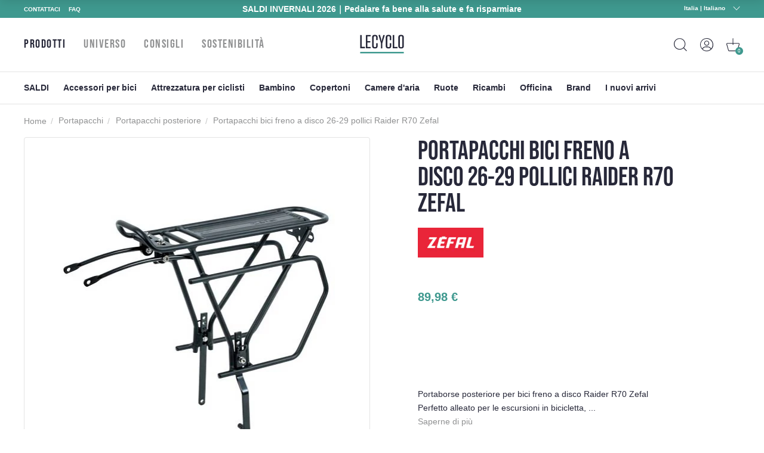

--- FILE ---
content_type: text/html; charset=utf-8
request_url: https://www.lecyclo.com/it-it/products/porte-bagages-velo-frein-a-disque-26-29-pouces-raider-r70-zefal
body_size: 72479
content:
<!doctype html>
<html class="no-js" lang="it">
  <head>




    <meta charset="utf-8">
    <meta http-equiv="X-UA-Compatible" content="IE=edge">
    <meta name="viewport" content="width=device-width,initial-scale=1">
    <meta name="theme-color" content="">
    <meta name="color-scheme" content="light only">
    <link rel="canonical" href="https://www.lecyclo.com/it-it/products/porte-bagages-velo-frein-a-disque-26-29-pouces-raider-r70-zefal">
    <link rel="preconnect" href="https://cdn.shopify.com" crossorigin>

    
    <meta name="robots" content="index, follow">
     

    <script type="text/javascript">
      const e=["keydown","mousemove","wheel","touchmove","touchstart","touchend"],t=setTimeout(n,5e3);function o(){n(),clearTimeout(t),e.forEach((function(e){window.removeEventListener(e,o,{passive:!0})}))}function n(){document.querySelectorAll("script[delay]").forEach((function(e){e.setAttribute("src",e.getAttribute("delay"))}))}e.forEach((function(e){window.addEventListener(e,o,{passive:!0})}));
    </script><link rel="shortcut icon" href="//www.lecyclo.com/cdn/shop/files/favicon_logo_lecyclo_32x32.png?v=1650458157" type="image/png"><link rel="preconnect" href="https://fonts.shopifycdn.com" crossorigin><!-- preload-img  START --> 




    
        <link rel="preload" as="image" imagesrcset="https://www.lecyclo.com/cdn/shop/products/porte-bagages-velo-frein-a-disque-26-29-pouces-raider-r70-zefal_full_400x400_crop_center.jpg?v=1725239558 400w , https://www.lecyclo.com/cdn/shop/products/porte-bagages-velo-frein-a-disque-26-29-pouces-raider-r70-zefal_full_890x890_crop_center.jpg?v=1725239558 890w">
    


<!-- preload-img  END --> 


    <title>Zéfal Raider R70 Portapacchi bici da 26 a 29 pollici con freno a disco</title>


    
      <meta name="description" content="Portapacchi posteriore in alluminio per bici compatibile con freni a disco e V-brake, leggero e robusto, ideale per escursioni fino a 25 kg.">
    

    

<meta property="og:site_name" content="LECYCLO.COM">
<meta property="og:url" content="https://www.lecyclo.com/it-it/products/porte-bagages-velo-frein-a-disque-26-29-pouces-raider-r70-zefal">
<meta property="og:title" content="Zéfal Raider R70 Portapacchi bici da 26 a 29 pollici con freno a disco">
<meta property="og:type" content="product">
<meta property="og:description" content="Portapacchi posteriore in alluminio per bici compatibile con freni a disco e V-brake, leggero e robusto, ideale per escursioni fino a 25 kg."><meta property="og:image" content="http://www.lecyclo.com/cdn/shop/products/porte-bagages-velo-frein-a-disque-26-29-pouces-raider-r70-zefal_full.jpg?v=1725239558">
  <meta property="og:image:secure_url" content="https://www.lecyclo.com/cdn/shop/products/porte-bagages-velo-frein-a-disque-26-29-pouces-raider-r70-zefal_full.jpg?v=1725239558">
  <meta property="og:image:width" content="463">
  <meta property="og:image:height" content="463"><meta property="og:price:amount" content="89,98">
  <meta property="og:price:currency" content="EUR"><meta name="twitter:site" content="@lecyclo"><meta name="twitter:card" content="summary_large_image">
<meta name="twitter:title" content="Zéfal Raider R70 Portapacchi bici da 26 a 29 pollici con freno a disco">
<meta name="twitter:description" content="Portapacchi posteriore in alluminio per bici compatibile con freni a disco e V-brake, leggero e robusto, ideale per escursioni fino a 25 kg.">


    <script>window.performance && window.performance.mark && window.performance.mark('shopify.content_for_header.start');</script><meta name="google-site-verification" content="bc-6NA6jgwSUumKIE1WhDeBxYFtvPwomMq2YWQzaJQo">
<meta name="google-site-verification" content="CIhGmTx3kviT2gMaEUs6qN8lTjMfza1JvOakVlxICLs">
<meta id="shopify-digital-wallet" name="shopify-digital-wallet" content="/61158916315/digital_wallets/dialog">
<meta name="shopify-checkout-api-token" content="5d9fff3cbeb919fd0389cb2fc0183346">
<meta id="in-context-paypal-metadata" data-shop-id="61158916315" data-venmo-supported="false" data-environment="production" data-locale="it_IT" data-paypal-v4="true" data-currency="EUR">
<link rel="alternate" hreflang="x-default" href="https://www.lecyclo.com/products/porte-bagages-velo-frein-a-disque-26-29-pouces-raider-r70-zefal">
<link rel="alternate" hreflang="fr-CH" href="https://www.lecyclo.com/fr-ch/products/porte-bagages-velo-frein-a-disque-26-29-pouces-raider-r70-zefal">
<link rel="alternate" hreflang="it-CH" href="https://www.lecyclo.com/it-ch/products/porte-bagages-velo-frein-a-disque-26-29-pouces-raider-r70-zefal">
<link rel="alternate" hreflang="de-CH" href="https://www.lecyclo.com/de-ch/products/porte-bagages-velo-frein-a-disque-26-29-pouces-raider-r70-zefal">
<link rel="alternate" hreflang="fr-AD" href="https://www.lecyclo.com/fr-ad/products/porte-bagages-velo-frein-a-disque-26-29-pouces-raider-r70-zefal">
<link rel="alternate" hreflang="fr-CA" href="https://www.lecyclo.com/fr-ca/products/porte-bagages-velo-frein-a-disque-26-29-pouces-raider-r70-zefal">
<link rel="alternate" hreflang="fr-BE" href="https://www.lecyclo.com/fr-be/products/porte-bagages-velo-frein-a-disque-26-29-pouces-raider-r70-zefal">
<link rel="alternate" hreflang="es-ES" href="https://www.lecyclo.com/es-es/products/porte-bagages-velo-frein-a-disque-26-29-pouces-raider-r70-zefal">
<link rel="alternate" hreflang="it-IT" href="https://www.lecyclo.com/it-it/products/porte-bagages-velo-frein-a-disque-26-29-pouces-raider-r70-zefal">
<link rel="alternate" hreflang="de-IT" href="https://www.lecyclo.com/de-it/products/porte-bagages-velo-frein-a-disque-26-29-pouces-raider-r70-zefal">
<link rel="alternate" hreflang="fr-LU" href="https://www.lecyclo.com/fr-lu/products/porte-bagages-velo-frein-a-disque-26-29-pouces-raider-r70-zefal">
<link rel="alternate" hreflang="de-LU" href="https://www.lecyclo.com/de-lu/products/porte-bagages-velo-frein-a-disque-26-29-pouces-raider-r70-zefal">
<link rel="alternate" hreflang="de-DE" href="https://www.lecyclo.com/de-de/products/porte-bagages-velo-frein-a-disque-26-29-pouces-raider-r70-zefal">
<link rel="alternate" hreflang="de-AT" href="https://www.lecyclo.com/de-at/products/porte-bagages-velo-frein-a-disque-26-29-pouces-raider-r70-zefal">
<link rel="alternate" hreflang="fr-FR" href="https://www.lecyclo.com/products/porte-bagages-velo-frein-a-disque-26-29-pouces-raider-r70-zefal">
<link rel="alternate" type="application/json+oembed" href="https://www.lecyclo.com/it-it/products/porte-bagages-velo-frein-a-disque-26-29-pouces-raider-r70-zefal.oembed">
<script async="async" src="/checkouts/internal/preloads.js?locale=it-IT"></script>
<script id="apple-pay-shop-capabilities" type="application/json">{"shopId":61158916315,"countryCode":"FR","currencyCode":"EUR","merchantCapabilities":["supports3DS"],"merchantId":"gid:\/\/shopify\/Shop\/61158916315","merchantName":"LECYCLO.COM","requiredBillingContactFields":["postalAddress","email","phone"],"requiredShippingContactFields":["postalAddress","email","phone"],"shippingType":"shipping","supportedNetworks":["visa","masterCard","amex","maestro"],"total":{"type":"pending","label":"LECYCLO.COM","amount":"1.00"},"shopifyPaymentsEnabled":true,"supportsSubscriptions":true}</script>
<script id="shopify-features" type="application/json">{"accessToken":"5d9fff3cbeb919fd0389cb2fc0183346","betas":["rich-media-storefront-analytics"],"domain":"www.lecyclo.com","predictiveSearch":true,"shopId":61158916315,"locale":"it"}</script>
<script>var Shopify = Shopify || {};
Shopify.shop = "lecyclo-prod.myshopify.com";
Shopify.locale = "it";
Shopify.currency = {"active":"EUR","rate":"1.0"};
Shopify.country = "IT";
Shopify.theme = {"name":"Production since 2025-12-04","id":185075532162,"schema_name":"Dawn","schema_version":"2.5.0","theme_store_id":887,"role":"main"};
Shopify.theme.handle = "null";
Shopify.theme.style = {"id":null,"handle":null};
Shopify.cdnHost = "www.lecyclo.com/cdn";
Shopify.routes = Shopify.routes || {};
Shopify.routes.root = "/it-it/";</script>
<script type="module">!function(o){(o.Shopify=o.Shopify||{}).modules=!0}(window);</script>
<script>!function(o){function n(){var o=[];function n(){o.push(Array.prototype.slice.apply(arguments))}return n.q=o,n}var t=o.Shopify=o.Shopify||{};t.loadFeatures=n(),t.autoloadFeatures=n()}(window);</script>
<script id="shop-js-analytics" type="application/json">{"pageType":"product"}</script>
<script defer="defer" async type="module" src="//www.lecyclo.com/cdn/shopifycloud/shop-js/modules/v2/client.init-shop-cart-sync_B0kkjBRt.it.esm.js"></script>
<script defer="defer" async type="module" src="//www.lecyclo.com/cdn/shopifycloud/shop-js/modules/v2/chunk.common_AgTufRUD.esm.js"></script>
<script type="module">
  await import("//www.lecyclo.com/cdn/shopifycloud/shop-js/modules/v2/client.init-shop-cart-sync_B0kkjBRt.it.esm.js");
await import("//www.lecyclo.com/cdn/shopifycloud/shop-js/modules/v2/chunk.common_AgTufRUD.esm.js");

  window.Shopify.SignInWithShop?.initShopCartSync?.({"fedCMEnabled":true,"windoidEnabled":true});

</script>
<script>(function() {
  var isLoaded = false;
  function asyncLoad() {
    if (isLoaded) return;
    isLoaded = true;
    var urls = ["https:\/\/cdn-loyalty.yotpo.com\/loader\/0_joXU3nW5N2hglOyd98Zw.js?shop=lecyclo-prod.myshopify.com","https:\/\/plugin.brevo.com\/integrations\/api\/automation\/script?user_connection_id=65d62cb1025ff43c9b7cd05b\u0026ma-key=hv748pq7sv1p2hnw0ygv3kch\u0026shop=lecyclo-prod.myshopify.com","https:\/\/plugin.brevo.com\/integrations\/api\/sy\/cart_tracking\/script?ma-key=hv748pq7sv1p2hnw0ygv3kch\u0026user_connection_id=65d62cb1025ff43c9b7cd05b\u0026shop=lecyclo-prod.myshopify.com","\/\/staticw2.yotpo.com\/hQio2c4sq8TDLnv59nHHCbZhGk5CyM55eWzqhErp\/widget.js?shop=lecyclo-prod.myshopify.com","https:\/\/cdn.s3.pop-convert.com\/pcjs.production.min.js?unique_id=lecyclo-prod.myshopify.com\u0026shop=lecyclo-prod.myshopify.com","https:\/\/script.pop-convert.com\/new-micro\/production.pc.min.js?unique_id=lecyclo-prod.myshopify.com\u0026shop=lecyclo-prod.myshopify.com","https:\/\/d18eg7dreypte5.cloudfront.net\/browse-abandonment\/smsbump_timer.js?shop=lecyclo-prod.myshopify.com","\/\/cdn.shopify.com\/proxy\/3631d9e58647fe2b4719f338c2b5f146ec156fab48d142bd8063f9fd5124114f\/forms-akamai.smsbump.com\/802502\/form_328653.js?ver=1725978954\u0026shop=lecyclo-prod.myshopify.com\u0026sp-cache-control=cHVibGljLCBtYXgtYWdlPTkwMA","\/\/cdn.shopify.com\/proxy\/6bc012aa9660a350cb01683f4e545d924ab57c31d5e2c5539143f1a121444b42\/forms-akamai.smsbump.com\/802502\/form_328646.js?ver=1726065134\u0026shop=lecyclo-prod.myshopify.com\u0026sp-cache-control=cHVibGljLCBtYXgtYWdlPTkwMA","\/\/cdn.shopify.com\/proxy\/3ebe3242a2a923d039cbd86bf6453a8ebb08f3fead04843abf527982ff4d5c78\/forms-akamai.smsbump.com\/802502\/form_361568.js?ver=1741794014\u0026shop=lecyclo-prod.myshopify.com\u0026sp-cache-control=cHVibGljLCBtYXgtYWdlPTkwMA","\/\/cdn.shopify.com\/proxy\/94feb667bd7328427724b345e60d252076c4873d42903ec32ffde464c0e8d55b\/forms-akamai.smsbump.com\/802502\/form_320347.js?ver=1767100190\u0026shop=lecyclo-prod.myshopify.com\u0026sp-cache-control=cHVibGljLCBtYXgtYWdlPTkwMA"];
    for (var i = 0; i < urls.length; i++) {
      var s = document.createElement('script');
      s.type = 'text/javascript';
      s.async = true;
      s.src = urls[i];
      var x = document.getElementsByTagName('script')[0];
      x.parentNode.insertBefore(s, x);
    }
  };
  if(window.attachEvent) {
    window.attachEvent('onload', asyncLoad);
  } else {
    window.addEventListener('load', asyncLoad, false);
  }
})();</script>
<script id="__st">var __st={"a":61158916315,"offset":3600,"reqid":"d04c0ba4-ad8c-4b5b-80f1-b12988a7839b-1768769022","pageurl":"www.lecyclo.com\/it-it\/products\/porte-bagages-velo-frein-a-disque-26-29-pouces-raider-r70-zefal","u":"a9a41838a974","p":"product","rtyp":"product","rid":7643270054107};</script>
<script>window.ShopifyPaypalV4VisibilityTracking = true;</script>
<script id="captcha-bootstrap">!function(){'use strict';const t='contact',e='account',n='new_comment',o=[[t,t],['blogs',n],['comments',n],[t,'customer']],c=[[e,'customer_login'],[e,'guest_login'],[e,'recover_customer_password'],[e,'create_customer']],r=t=>t.map((([t,e])=>`form[action*='/${t}']:not([data-nocaptcha='true']) input[name='form_type'][value='${e}']`)).join(','),a=t=>()=>t?[...document.querySelectorAll(t)].map((t=>t.form)):[];function s(){const t=[...o],e=r(t);return a(e)}const i='password',u='form_key',d=['recaptcha-v3-token','g-recaptcha-response','h-captcha-response',i],f=()=>{try{return window.sessionStorage}catch{return}},m='__shopify_v',_=t=>t.elements[u];function p(t,e,n=!1){try{const o=window.sessionStorage,c=JSON.parse(o.getItem(e)),{data:r}=function(t){const{data:e,action:n}=t;return t[m]||n?{data:e,action:n}:{data:t,action:n}}(c);for(const[e,n]of Object.entries(r))t.elements[e]&&(t.elements[e].value=n);n&&o.removeItem(e)}catch(o){console.error('form repopulation failed',{error:o})}}const l='form_type',E='cptcha';function T(t){t.dataset[E]=!0}const w=window,h=w.document,L='Shopify',v='ce_forms',y='captcha';let A=!1;((t,e)=>{const n=(g='f06e6c50-85a8-45c8-87d0-21a2b65856fe',I='https://cdn.shopify.com/shopifycloud/storefront-forms-hcaptcha/ce_storefront_forms_captcha_hcaptcha.v1.5.2.iife.js',D={infoText:'Protetto da hCaptcha',privacyText:'Privacy',termsText:'Termini'},(t,e,n)=>{const o=w[L][v],c=o.bindForm;if(c)return c(t,g,e,D).then(n);var r;o.q.push([[t,g,e,D],n]),r=I,A||(h.body.append(Object.assign(h.createElement('script'),{id:'captcha-provider',async:!0,src:r})),A=!0)});var g,I,D;w[L]=w[L]||{},w[L][v]=w[L][v]||{},w[L][v].q=[],w[L][y]=w[L][y]||{},w[L][y].protect=function(t,e){n(t,void 0,e),T(t)},Object.freeze(w[L][y]),function(t,e,n,w,h,L){const[v,y,A,g]=function(t,e,n){const i=e?o:[],u=t?c:[],d=[...i,...u],f=r(d),m=r(i),_=r(d.filter((([t,e])=>n.includes(e))));return[a(f),a(m),a(_),s()]}(w,h,L),I=t=>{const e=t.target;return e instanceof HTMLFormElement?e:e&&e.form},D=t=>v().includes(t);t.addEventListener('submit',(t=>{const e=I(t);if(!e)return;const n=D(e)&&!e.dataset.hcaptchaBound&&!e.dataset.recaptchaBound,o=_(e),c=g().includes(e)&&(!o||!o.value);(n||c)&&t.preventDefault(),c&&!n&&(function(t){try{if(!f())return;!function(t){const e=f();if(!e)return;const n=_(t);if(!n)return;const o=n.value;o&&e.removeItem(o)}(t);const e=Array.from(Array(32),(()=>Math.random().toString(36)[2])).join('');!function(t,e){_(t)||t.append(Object.assign(document.createElement('input'),{type:'hidden',name:u})),t.elements[u].value=e}(t,e),function(t,e){const n=f();if(!n)return;const o=[...t.querySelectorAll(`input[type='${i}']`)].map((({name:t})=>t)),c=[...d,...o],r={};for(const[a,s]of new FormData(t).entries())c.includes(a)||(r[a]=s);n.setItem(e,JSON.stringify({[m]:1,action:t.action,data:r}))}(t,e)}catch(e){console.error('failed to persist form',e)}}(e),e.submit())}));const S=(t,e)=>{t&&!t.dataset[E]&&(n(t,e.some((e=>e===t))),T(t))};for(const o of['focusin','change'])t.addEventListener(o,(t=>{const e=I(t);D(e)&&S(e,y())}));const B=e.get('form_key'),M=e.get(l),P=B&&M;t.addEventListener('DOMContentLoaded',(()=>{const t=y();if(P)for(const e of t)e.elements[l].value===M&&p(e,B);[...new Set([...A(),...v().filter((t=>'true'===t.dataset.shopifyCaptcha))])].forEach((e=>S(e,t)))}))}(h,new URLSearchParams(w.location.search),n,t,e,['guest_login'])})(!0,!0)}();</script>
<script integrity="sha256-4kQ18oKyAcykRKYeNunJcIwy7WH5gtpwJnB7kiuLZ1E=" data-source-attribution="shopify.loadfeatures" defer="defer" src="//www.lecyclo.com/cdn/shopifycloud/storefront/assets/storefront/load_feature-a0a9edcb.js" crossorigin="anonymous"></script>
<script data-source-attribution="shopify.dynamic_checkout.dynamic.init">var Shopify=Shopify||{};Shopify.PaymentButton=Shopify.PaymentButton||{isStorefrontPortableWallets:!0,init:function(){window.Shopify.PaymentButton.init=function(){};var t=document.createElement("script");t.src="https://www.lecyclo.com/cdn/shopifycloud/portable-wallets/latest/portable-wallets.it.js",t.type="module",document.head.appendChild(t)}};
</script>
<script data-source-attribution="shopify.dynamic_checkout.buyer_consent">
  function portableWalletsHideBuyerConsent(e){var t=document.getElementById("shopify-buyer-consent"),n=document.getElementById("shopify-subscription-policy-button");t&&n&&(t.classList.add("hidden"),t.setAttribute("aria-hidden","true"),n.removeEventListener("click",e))}function portableWalletsShowBuyerConsent(e){var t=document.getElementById("shopify-buyer-consent"),n=document.getElementById("shopify-subscription-policy-button");t&&n&&(t.classList.remove("hidden"),t.removeAttribute("aria-hidden"),n.addEventListener("click",e))}window.Shopify?.PaymentButton&&(window.Shopify.PaymentButton.hideBuyerConsent=portableWalletsHideBuyerConsent,window.Shopify.PaymentButton.showBuyerConsent=portableWalletsShowBuyerConsent);
</script>
<script data-source-attribution="shopify.dynamic_checkout.cart.bootstrap">document.addEventListener("DOMContentLoaded",(function(){function t(){return document.querySelector("shopify-accelerated-checkout-cart, shopify-accelerated-checkout")}if(t())Shopify.PaymentButton.init();else{new MutationObserver((function(e,n){t()&&(Shopify.PaymentButton.init(),n.disconnect())})).observe(document.body,{childList:!0,subtree:!0})}}));
</script>
<link id="shopify-accelerated-checkout-styles" rel="stylesheet" media="screen" href="https://www.lecyclo.com/cdn/shopifycloud/portable-wallets/latest/accelerated-checkout-backwards-compat.css" crossorigin="anonymous">
<style id="shopify-accelerated-checkout-cart">
        #shopify-buyer-consent {
  margin-top: 1em;
  display: inline-block;
  width: 100%;
}

#shopify-buyer-consent.hidden {
  display: none;
}

#shopify-subscription-policy-button {
  background: none;
  border: none;
  padding: 0;
  text-decoration: underline;
  font-size: inherit;
  cursor: pointer;
}

#shopify-subscription-policy-button::before {
  box-shadow: none;
}

      </style>
<script id="sections-script" data-sections="main-product,footer" defer="defer" src="//www.lecyclo.com/cdn/shop/t/118/compiled_assets/scripts.js?36083"></script>
<script>window.performance && window.performance.mark && window.performance.mark('shopify.content_for_header.end');</script>


    <style data-shopify>
      Liquid error (layout/theme line 60): font_face can only be used with a font drop
      
      
      
      Liquid error (layout/theme line 64): font_face can only be used with a font drop

      :root {
        --font-body-family: , ;
        --font-body-style: ;
        --font-body-weight: ;

        --font-heading-family: , ;
        --font-heading-style: ;
        --font-heading-weight: ;

        --font-body-scale: 0.0;
        --font-heading-scale: NaN;

        --color-base-text: , , ;
        --color-base-background-1: , , ;
        --color-base-background-2: , , ;
        --color-base-solid-button-labels: , , ;
        --color-base-outline-button-labels: , , ;
        --color-base-accent-1: , , ;
        --color-base-accent-2: , , ;
        --payment-terms-background-color: #FFFFFF;

        --gradient-base-background-1: #FFFFFF;
        --gradient-base-background-2: #F3F3F3;
        --gradient-base-accent-1: #121212;
        --gradient-base-accent-2: #334FB4;

        --page-width: 0rem;
        --page-width-margin: 0rem;
      }

      /* replacer ce style dans theme.css */

      .c-product-card__thumbnail {
          overflow: visible!important;
      }
      .c-product-card__miniatures {
        bottom: -4rem;
        left: -10px;
        width: calc(100% + 20px);
        display: flex;
        position: absolute;
        flex-direction: row;
        flex-wrap: nowrap;
        justify-content: center;
        align-items: center;

      }
      .c-product-card__miniatures > * {
        height: 0;
        padding-bottom: 9%;
        width: 9%;
        margin: 1%;
        border-radius: 50%;
        overflow: hidden;
      }
      .c-product-card__miniatures > .text {
        background-color: #343447;
        color: #fff;
        text-align: center;
        position: relative;
      }
      .c-product-card__miniatures > .text > span {
        position: absolute;
        top: 50%;
        transform: translateY(-50%);
        left: 0;
        right: 0;
      }
      @media (max-width: 47.99em) {
        .c-product-card__miniatures {
          bottom: -3.5rem;
        }
        .c-product-card__miniatures > * {
          padding-bottom: 17%;
          width: 17%;
          font-size: 2.25vw;
        }
      }
      
      

      /* 
      .c-product-card__bottom {
        bottom: -3rem!important;
        left: -10px!important;
        width: calc(100% + 20px)!important;
      }
      .c-product-card__bottom__variant__dot {
        height: 0!important;
        padding-bottom: 9%!important;
        width: 9%!important;
        border-radius: 50%!important;
        display: inline-block!important;
        margin-left: 0!important;
        margin-right: 0!important;
        background-color: #ffffff!important;
      }
      .c-product-card__bottom__variant__dot.text {
          background-color: #343447 !important;
          top: 0;
          position: absolute;
          line-height: 2;
          text-align: center;
          color: #fff;
      }
      .c-product-card__thumbnail {
          overflow: visible!important;
      }

      @media (max-width: 47.99em) {
        .c-product-card__bottom {
          bottom: -4rem!important;
        }
        .c-product-card__bottom__variant__dot {
          height: 0!important;
          padding-bottom: 17%!important;
          width: 17%!important;
          font-size: 2.25vw;
        }
      } */



@media (min-width: 67.5em) {


      .product-sticky .product__variants__color .variant-option {
          margin-right: 1px;
      }



      .product-sticky .product__variants__color label .color {
          margin: 1px;
      }

      .product-sticky .product__variants fieldset:not(.product__variants__color) .variant-option {
          padding-left: 0;
      }


      .product-sticky .product__variants__color label .color img {
          width: 25px;
          height: 25px;
      }

      .product-sticky .product__variants fieldset:not(.product__variants__color) .variant-option+.variant-option {
          margin-left: 5px!important;
      }

    .product-sticky .product__addtocart__form {
        margin-left: 1rem!important;
    }
}

  .product-rate .product-stars {
      position: relative;
      font-size: 18px;
      height: 16px;
      line-height: 100%;
      overflow: hidden;
      display: inline-block;
  }
  .product-rate .product-stars > .inactive {
      color: #eee;
      display: inline-block;
      margin-bottom: .25em;
  }
  .product-rate .product-stars > .active {
      position: absolute;
      top: 0;
      left: 0;
      overflow: hidden;
      color: #e7721b;
  }
  .product-rate > .text {
      display: inline-block;
      height: 16px;
      top: -2px;
      position: relative;
      color: #333;
  }
      
    </style>

    <link rel="stylesheet" href="//www.lecyclo.com/cdn/shop/t/118/assets/theme.css?v=103140934757394887881764839436">

    

    <meta name="google-site-verification" content="cvY9pp5ZNIGNhNnK1z1-fGH23xk2l7szWpPxyr9msfI" />
  <!-- BEGIN app block: shopify://apps/yotpo-loyalty-rewards/blocks/loader-app-embed-block/2f9660df-5018-4e02-9868-ee1fb88d6ccd -->
    <script src="https://cdn-widgetsrepository.yotpo.com/v1/loader/0_joXU3nW5N2hglOyd98Zw" async></script>




<!-- END app block --><!-- BEGIN app block: shopify://apps/t-lab-ai-language-translate/blocks/custom_translations/b5b83690-efd4-434d-8c6a-a5cef4019faf --><!-- BEGIN app snippet: custom_translation_scripts --><script>
(()=>{var o=/\([0-9]+?\)$/,M=/\r?\n|\r|\t|\xa0|\u200B|\u200E|&nbsp;| /g,v=/<\/?[a-z][\s\S]*>/i,t=/^(https?:\/\/|\/\/)[^\s/$.?#].[^\s]*$/i,k=/\{\{\s*([a-zA-Z_]\w*)\s*\}\}/g,p=/\{\{\s*([a-zA-Z_]\w*)\s*\}\}/,r=/^(https:)?\/\/cdn\.shopify\.com\/(.+)\.(png|jpe?g|gif|webp|svgz?|bmp|tiff?|ico|avif)/i,e=/^(https:)?\/\/cdn\.shopify\.com/i,a=/\b(?:https?|ftp)?:?\/\/?[^\s\/]+\/[^\s]+\.(?:png|jpe?g|gif|webp|svgz?|bmp|tiff?|ico|avif)\b/i,I=/url\(['"]?(.*?)['"]?\)/,m="__label:",i=document.createElement("textarea"),u={t:["src","data-src","data-source","data-href","data-zoom","data-master","data-bg","base-src"],i:["srcset","data-srcset"],o:["href","data-href"],u:["href","data-href","data-src","data-zoom"]},g=new Set(["img","picture","button","p","a","input"]),h=16.67,s=function(n){return n.nodeType===Node.ELEMENT_NODE},c=function(n){return n.nodeType===Node.TEXT_NODE};function w(n){return r.test(n.trim())||a.test(n.trim())}function b(n){return(n=>(n=n.trim(),t.test(n)))(n)||e.test(n.trim())}var l=function(n){return!n||0===n.trim().length};function j(n){return i.innerHTML=n,i.value}function T(n){return A(j(n))}function A(n){return n.trim().replace(o,"").replace(M,"").trim()}var _=1e3;function D(n){n=n.trim().replace(M,"").replace(/&amp;/g,"&").replace(/&gt;/g,">").replace(/&lt;/g,"<").trim();return n.length>_?N(n):n}function E(n){return n.trim().toLowerCase().replace(/^https:/i,"")}function N(n){for(var t=5381,r=0;r<n.length;r++)t=(t<<5)+t^n.charCodeAt(r);return(t>>>0).toString(36)}function f(n){for(var t=document.createElement("template"),r=(t.innerHTML=n,["SCRIPT","IFRAME","OBJECT","EMBED","LINK","META"]),e=/^(on\w+|srcdoc|style)$/i,a=document.createTreeWalker(t.content,NodeFilter.SHOW_ELEMENT),i=a.nextNode();i;i=a.nextNode()){var o=i;if(r.includes(o.nodeName))o.remove();else for(var u=o.attributes.length-1;0<=u;--u)e.test(o.attributes[u].name)&&o.removeAttribute(o.attributes[u].name)}return t.innerHTML}function d(n,t,r){void 0===r&&(r=20);for(var e=n,a=0;e&&e.parentElement&&a<r;){for(var i=e.parentElement,o=0,u=t;o<u.length;o++)for(var s=u[o],c=0,l=s.l;c<l.length;c++){var f=l[c];switch(f.type){case"class":for(var d=0,v=i.classList;d<v.length;d++){var p=v[d];if(f.value.test(p))return s.label}break;case"id":if(i.id&&f.value.test(i.id))return s.label;break;case"attribute":if(i.hasAttribute(f.name)){if(!f.value)return s.label;var m=i.getAttribute(f.name);if(m&&f.value.test(m))return s.label}}}e=i,a++}return"unknown"}function y(n,t){var r,e,a;"function"==typeof window.fetch&&"AbortController"in window?(r=new AbortController,e=setTimeout(function(){return r.abort()},3e3),fetch(n,{credentials:"same-origin",signal:r.signal}).then(function(n){return clearTimeout(e),n.ok?n.json():Promise.reject(n)}).then(t).catch(console.error)):((a=new XMLHttpRequest).onreadystatechange=function(){4===a.readyState&&200===a.status&&t(JSON.parse(a.responseText))},a.open("GET",n,!0),a.timeout=3e3,a.send())}function O(){var l=/([^\s]+)\.(png|jpe?g|gif|webp|svgz?|bmp|tiff?|ico|avif)$/i,f=/_(\{width\}x*|\{width\}x\{height\}|\d{3,4}x\d{3,4}|\d{3,4}x|x\d{3,4}|pinco|icon|thumb|small|compact|medium|large|grande|original|master)(_crop_\w+)*(@[2-3]x)*(.progressive)*$/i,d=/^(https?|ftp|file):\/\//i;function r(n){var t,r="".concat(n.path).concat(n.v).concat(null!=(r=n.size)?r:"",".").concat(n.p);return n.m&&(r="".concat(n.path).concat(n.m,"/").concat(n.v).concat(null!=(t=n.size)?t:"",".").concat(n.p)),n.host&&(r="".concat(null!=(t=n.protocol)?t:"","//").concat(n.host).concat(r)),n.g&&(r+=n.g),r}return{h:function(n){var t=!0,r=(d.test(n)||n.startsWith("//")||(t=!1,n="https://example.com"+n),t);n.startsWith("//")&&(r=!1,n="https:"+n);try{new URL(n)}catch(n){return null}var e,a,i,o,u,s,n=new URL(n),c=n.pathname.split("/").filter(function(n){return n});return c.length<1||(a=c.pop(),e=null!=(e=c.pop())?e:null,null===(a=a.match(l)))?null:(s=a[1],a=a[2],i=s.match(f),o=s,(u=null)!==i&&(o=s.substring(0,i.index),u=i[0]),s=0<c.length?"/"+c.join("/")+"/":"/",{protocol:r?n.protocol:null,host:t?n.host:null,path:s,g:n.search,m:e,v:o,size:u,p:a,version:n.searchParams.get("v"),width:n.searchParams.get("width")})},T:r,S:function(n){return(n.m?"/".concat(n.m,"/"):"/").concat(n.v,".").concat(n.p)},M:function(n){return(n.m?"/".concat(n.m,"/"):"/").concat(n.v,".").concat(n.p,"?v=").concat(n.version||"0")},k:function(n,t){return r({protocol:t.protocol,host:t.host,path:t.path,g:t.g,m:t.m,v:t.v,size:n.size,p:t.p,version:t.version,width:t.width})}}}var x,S,C={},H={};function q(p,n){var m=new Map,g=new Map,i=new Map,r=new Map,e=new Map,a=new Map,o=new Map,u=function(n){return n.toLowerCase().replace(/[\s\W_]+/g,"")},s=new Set(n.A.map(u)),c=0,l=!1,f=!1,d=O();function v(n,t,r){s.has(u(n))||n&&t&&(r.set(n,t),l=!0)}function t(n,t){if(n&&n.trim()&&0!==m.size){var r=A(n),e=H[r];if(e&&(p.log("dictionary",'Overlapping text: "'.concat(n,'" related to html: "').concat(e,'"')),t)&&(n=>{if(n)for(var t=h(n.outerHTML),r=t._,e=(t.I||(r=0),n.parentElement),a=0;e&&a<5;){var i=h(e.outerHTML),o=i.I,i=i._;if(o){if(p.log("dictionary","Ancestor depth ".concat(a,": overlap score=").concat(i.toFixed(3),", base=").concat(r.toFixed(3))),r<i)return 1;if(i<r&&0<r)return}e=e.parentElement,a++}})(t))p.log("dictionary",'Skipping text translation for "'.concat(n,'" because an ancestor HTML translation exists'));else{e=m.get(r);if(e)return e;var a=n;if(a&&a.trim()&&0!==g.size){for(var i,o,u,s=g.entries(),c=s.next();!c.done;){var l=c.value[0],f=c.value[1],d=a.trim().match(l);if(d&&1<d.length){i=l,o=f,u=d;break}c=s.next()}if(i&&o&&u){var v=u.slice(1),t=o.match(k);if(t&&t.length===v.length)return t.reduce(function(n,t,r){return n.replace(t,v[r])},o)}}}}return null}function h(n){var r,e,a;return!n||!n.trim()||0===i.size?{I:null,_:0}:(r=D(n),a=0,(e=null)!=(n=i.get(r))?{I:n,_:1}:(i.forEach(function(n,t){-1!==t.indexOf(r)&&(t=r.length/t.length,a<t)&&(a=t,e=n)}),{I:e,_:a}))}function w(n){return n&&n.trim()&&0!==i.size&&(n=D(n),null!=(n=i.get(n)))?n:null}function b(n){if(n&&n.trim()&&0!==r.size){var t=E(n),t=r.get(t);if(t)return t;t=d.h(n);if(t){n=d.M(t).toLowerCase(),n=r.get(n);if(n)return n;n=d.S(t).toLowerCase(),t=r.get(n);if(t)return t}}return null}function T(n){return!n||!n.trim()||0===e.size||void 0===(n=e.get(A(n)))?null:n}function y(n){return!n||!n.trim()||0===a.size||void 0===(n=a.get(E(n)))?null:n}function x(n){var t;return!n||!n.trim()||0===o.size?null:null!=(t=o.get(A(n)))?t:(t=D(n),void 0!==(n=o.get(t))?n:null)}function S(){var n={j:m,D:g,N:i,O:r,C:e,H:a,q:o,L:l,R:c,F:C};return JSON.stringify(n,function(n,t){return t instanceof Map?Object.fromEntries(t.entries()):t})}return{J:function(n,t){v(n,t,m)},U:function(n,t){n&&t&&(n=new RegExp("^".concat(n,"$"),"s"),g.set(n,t),l=!0)},$:function(n,t){var r;n!==t&&(v((r=j(r=n).trim().replace(M,"").trim()).length>_?N(r):r,t,i),c=Math.max(c,n.length))},P:function(n,t){v(n,t,r),(n=d.h(n))&&(v(d.M(n).toLowerCase(),t,r),v(d.S(n).toLowerCase(),t,r))},G:function(n,t){v(n.replace("[img-alt]","").replace(M,"").trim(),t,e)},B:function(n,t){v(n,t,a)},W:function(n,t){f=!0,v(n,t,o)},V:function(){return p.log("dictionary","Translation dictionaries: ",S),i.forEach(function(n,r){m.forEach(function(n,t){r!==t&&-1!==r.indexOf(t)&&(C[t]=A(n),H[t]=r)})}),p.log("dictionary","appliedTextTranslations: ",JSON.stringify(C)),p.log("dictionary","overlappingTexts: ",JSON.stringify(H)),{L:l,Z:f,K:t,X:w,Y:b,nn:T,tn:y,rn:x}}}}function z(n,t,r){function f(n,t){t=n.split(t);return 2===t.length?t[1].trim()?t:[t[0]]:[n]}var d=q(r,t);return n.forEach(function(n){if(n){var c,l=n.name,n=n.value;if(l&&n){if("string"==typeof n)try{c=JSON.parse(n)}catch(n){return void r.log("dictionary","Invalid metafield JSON for "+l,function(){return String(n)})}else c=n;c&&Object.keys(c).forEach(function(e){if(e){var n,t,r,a=c[e];if(a)if(e!==a)if(l.includes("judge"))r=T(e),d.W(r,a);else if(e.startsWith("[img-alt]"))d.G(e,a);else if(e.startsWith("[img-src]"))n=E(e.replace("[img-src]","")),d.P(n,a);else if(v.test(e))d.$(e,a);else if(w(e))n=E(e),d.P(n,a);else if(b(e))r=E(e),d.B(r,a);else if("/"===(n=(n=e).trim())[0]&&"/"!==n[1]&&(r=E(e),d.B(r,a),r=T(e),d.J(r,a)),p.test(e))(s=(r=e).match(k))&&0<s.length&&(t=r.replace(/[-\/\\^$*+?.()|[\]]/g,"\\$&"),s.forEach(function(n){t=t.replace(n,"(.*)")}),d.U(t,a));else if(e.startsWith(m))r=a.replace(m,""),s=e.replace(m,""),d.J(T(s),r);else{if("product_tags"===l)for(var i=0,o=["_",":"];i<o.length;i++){var u=(n=>{if(e.includes(n)){var t=f(e,n),r=f(a,n);if(t.length===r.length)return t.forEach(function(n,t){n!==r[t]&&(d.J(T(n),r[t]),d.J(T("".concat(n,":")),"".concat(r[t],":")))}),{value:void 0}}})(o[i]);if("object"==typeof u)return u.value}var s=T(e);s!==a&&d.J(s,a)}}})}}}),d.V()}function L(y,x){var e=[{label:"judge-me",l:[{type:"class",value:/jdgm/i},{type:"id",value:/judge-me/i},{type:"attribute",name:"data-widget-name",value:/review_widget/i}]}],a=O();function S(r,n,e){n.forEach(function(n){var t=r.getAttribute(n);t&&(t=n.includes("href")?e.tn(t):e.K(t))&&r.setAttribute(n,t)})}function M(n,t,r){var e,a=n.getAttribute(t);a&&((e=i(a=E(a.split("&")[0]),r))?n.setAttribute(t,e):(e=r.tn(a))&&n.setAttribute(t,e))}function k(n,t,r){var e=n.getAttribute(t);e&&(e=((n,t)=>{var r=(n=n.split(",").filter(function(n){return null!=n&&""!==n.trim()}).map(function(n){var n=n.trim().split(/\s+/),t=n[0].split("?"),r=t[0],t=t[1],t=t?t.split("&"):[],e=((n,t)=>{for(var r=0;r<n.length;r++)if(t(n[r]))return n[r];return null})(t,function(n){return n.startsWith("v=")}),t=t.filter(function(n){return!n.startsWith("v=")}),n=n[1];return{url:r,version:e,en:t.join("&"),size:n}}))[0].url;if(r=i(r=n[0].version?"".concat(r,"?").concat(n[0].version):r,t)){var e=a.h(r);if(e)return n.map(function(n){var t=n.url,r=a.h(t);return r&&(t=a.k(r,e)),n.en&&(r=t.includes("?")?"&":"?",t="".concat(t).concat(r).concat(n.en)),t=n.size?"".concat(t," ").concat(n.size):t}).join(",")}})(e,r))&&n.setAttribute(t,e)}function i(n,t){var r=a.h(n);return null===r?null:(n=t.Y(n))?null===(n=a.h(n))?null:a.k(r,n):(n=a.S(r),null===(t=t.Y(n))||null===(n=a.h(t))?null:a.k(r,n))}function A(n,t,r){var e,a,i,o;r.an&&(e=n,a=r.on,u.o.forEach(function(n){var t=e.getAttribute(n);if(!t)return!1;!t.startsWith("/")||t.startsWith("//")||t.startsWith(a)||(t="".concat(a).concat(t),e.setAttribute(n,t))})),i=n,r=u.u.slice(),o=t,r.forEach(function(n){var t,r=i.getAttribute(n);r&&(w(r)?(t=o.Y(r))&&i.setAttribute(n,t):(t=o.tn(r))&&i.setAttribute(n,t))})}function _(t,r){var n,e,a,i,o;u.t.forEach(function(n){return M(t,n,r)}),u.i.forEach(function(n){return k(t,n,r)}),e="alt",a=r,(o=(n=t).getAttribute(e))&&((i=a.nn(o))?n.setAttribute(e,i):(i=a.K(o))&&n.setAttribute(e,i))}return{un:function(n){return!(!n||!s(n)||x.sn.includes((n=n).tagName.toLowerCase())||n.classList.contains("tl-switcher-container")||(n=n.parentNode)&&["SCRIPT","STYLE"].includes(n.nodeName.toUpperCase()))},cn:function(n){if(c(n)&&null!=(t=n.textContent)&&t.trim()){if(y.Z)if("judge-me"===d(n,e,5)){var t=y.rn(n.textContent);if(t)return void(n.textContent=j(t))}var r,t=y.K(n.textContent,n.parentElement||void 0);t&&(r=n.textContent.trim().replace(o,"").trim(),n.textContent=j(n.textContent.replace(r,t)))}},ln:function(n){if(!!l(n.textContent)||!n.innerHTML)return!1;if(y.Z&&"judge-me"===d(n,e,5)){var t=y.rn(n.innerHTML);if(t)return n.innerHTML=f(t),!0}t=y.X(n.innerHTML);return!!t&&(n.innerHTML=f(t),!0)},fn:function(n){var t,r,e,a,i,o,u,s,c,l;switch(S(n,["data-label","title"],y),n.tagName.toLowerCase()){case"span":S(n,["data-tooltip"],y);break;case"a":A(n,y,x);break;case"input":c=u=y,(l=(s=o=n).getAttribute("type"))&&("submit"===l||"button"===l)&&(l=s.getAttribute("value"),c=c.K(l))&&s.setAttribute("value",c),S(o,["placeholder"],u);break;case"textarea":S(n,["placeholder"],y);break;case"img":_(n,y);break;case"picture":for(var f=y,d=n.childNodes,v=0;v<d.length;v++){var p=d[v];if(p.tagName)switch(p.tagName.toLowerCase()){case"source":k(p,"data-srcset",f),k(p,"srcset",f);break;case"img":_(p,f)}}break;case"div":s=l=y,(u=o=c=n)&&(o=o.style.backgroundImage||o.getAttribute("data-bg")||"")&&"none"!==o&&(o=o.match(I))&&o[1]&&(o=o[1],s=s.Y(o))&&(u.style.backgroundImage='url("'.concat(s,'")')),a=c,i=l,["src","data-src","data-bg"].forEach(function(n){return M(a,n,i)}),["data-bgset"].forEach(function(n){return k(a,n,i)}),["data-href"].forEach(function(n){return S(a,[n],i)});break;case"button":r=y,(e=(t=n).getAttribute("value"))&&(r=r.K(e))&&t.setAttribute("value",r);break;case"iframe":e=y,(r=(t=n).getAttribute("src"))&&(e=e.tn(r))&&t.setAttribute("src",e);break;case"video":for(var m=n,g=y,h=["src"],w=0;w<h.length;w++){var b=h[w],T=m.getAttribute(b);T&&(T=g.tn(T))&&m.setAttribute(b,T)}}},getImageTranslation:function(n){return i(n,y)}}}function R(s,c,l){r=c.dn,e=new WeakMap;var r,e,a={add:function(n){var t=Date.now()+r;e.set(n,t)},has:function(n){var t=null!=(t=e.get(n))?t:0;return!(Date.now()>=t&&(e.delete(n),1))}},i=[],o=[],f=[],d=[],u=2*h,v=3*h;function p(n){var t,r,e;n&&(n.nodeType===Node.TEXT_NODE&&s.un(n.parentElement)?s.cn(n):s.un(n)&&(n=n,s.fn(n),t=g.has(n.tagName.toLowerCase())||(t=(t=n).getBoundingClientRect(),r=window.innerHeight||document.documentElement.clientHeight,e=window.innerWidth||document.documentElement.clientWidth,r=t.top<=r&&0<=t.top+t.height,e=t.left<=e&&0<=t.left+t.width,r&&e),a.has(n)||(t?i:o).push(n)))}function m(n){if(l.log("messageHandler","Processing element:",n),s.un(n)){var t=s.ln(n);if(a.add(n),!t){var r=n.childNodes;l.log("messageHandler","Child nodes:",r);for(var e=0;e<r.length;e++)p(r[e])}}}requestAnimationFrame(function n(){for(var t=performance.now();0<i.length;){var r=i.shift();if(r&&!a.has(r)&&m(r),performance.now()-t>=v)break}requestAnimationFrame(n)}),requestAnimationFrame(function n(){for(var t=performance.now();0<o.length;){var r=o.shift();if(r&&!a.has(r)&&m(r),performance.now()-t>=u)break}requestAnimationFrame(n)}),c.vn&&requestAnimationFrame(function n(){for(var t=performance.now();0<f.length;){var r=f.shift();if(r&&s.fn(r),performance.now()-t>=u)break}requestAnimationFrame(n)}),c.pn&&requestAnimationFrame(function n(){for(var t=performance.now();0<d.length;){var r=d.shift();if(r&&s.cn(r),performance.now()-t>=u)break}requestAnimationFrame(n)});var n={subtree:!0,childList:!0,attributes:c.vn,characterData:c.pn};new MutationObserver(function(n){l.log("observer","Observer:",n);for(var t=0;t<n.length;t++){var r=n[t];switch(r.type){case"childList":for(var e=r.addedNodes,a=0;a<e.length;a++)p(e[a]);var i=r.target.childNodes;if(i.length<=10)for(var o=0;o<i.length;o++)p(i[o]);break;case"attributes":var u=r.target;s.un(u)&&u&&f.push(u);break;case"characterData":c.pn&&(u=r.target)&&u.nodeType===Node.TEXT_NODE&&d.push(u)}}}).observe(document.documentElement,n)}void 0===window.TranslationLab&&(window.TranslationLab={}),window.TranslationLab.CustomTranslations=(x=(()=>{var a;try{a=window.localStorage.getItem("tlab_debug_mode")||null}catch(n){a=null}return{log:function(n,t){for(var r=[],e=2;e<arguments.length;e++)r[e-2]=arguments[e];!a||"observer"===n&&"all"===a||("all"===a||a===n||"custom"===n&&"custom"===a)&&(n=r.map(function(n){if("function"==typeof n)try{return n()}catch(n){return"Error generating parameter: ".concat(n.message)}return n}),console.log.apply(console,[t].concat(n)))}}})(),S=null,{init:function(n,t){n&&!n.isPrimaryLocale&&n.translationsMetadata&&n.translationsMetadata.length&&(0<(t=((n,t,r,e)=>{function a(n,t){for(var r=[],e=2;e<arguments.length;e++)r[e-2]=arguments[e];for(var a=0,i=r;a<i.length;a++){var o=i[a];if(o&&void 0!==o[n])return o[n]}return t}var i=window.localStorage.getItem("tlab_feature_options"),o=null;if(i)try{o=JSON.parse(i)}catch(n){e.log("dictionary","Invalid tlab_feature_options JSON",String(n))}var r=a("useMessageHandler",!0,o,i=r),u=a("messageHandlerCooldown",2e3,o,i),s=a("localizeUrls",!1,o,i),c=a("processShadowRoot",!1,o,i),l=a("attributesMutations",!1,o,i),f=a("processCharacterData",!1,o,i),d=a("excludedTemplates",[],o,i),o=a("phraseIgnoreList",[],o,i);return e.log("dictionary","useMessageHandler:",r),e.log("dictionary","messageHandlerCooldown:",u),e.log("dictionary","localizeUrls:",s),e.log("dictionary","processShadowRoot:",c),e.log("dictionary","attributesMutations:",l),e.log("dictionary","processCharacterData:",f),e.log("dictionary","excludedTemplates:",d),e.log("dictionary","phraseIgnoreList:",o),{sn:["html","head","meta","script","noscript","style","link","canvas","svg","g","path","ellipse","br","hr"],locale:n,on:t,gn:r,dn:u,an:s,hn:c,vn:l,pn:f,mn:d,A:o}})(n.locale,n.on,t,x)).mn.length&&t.mn.includes(n.template)||(n=z(n.translationsMetadata,t,x),S=L(n,t),n.L&&(t.gn&&R(S,t,x),window.addEventListener("DOMContentLoaded",function(){function e(n){n=/\/products\/(.+?)(\?.+)?$/.exec(n);return n?n[1]:null}var n,t,r,a;(a=document.querySelector(".cbb-frequently-bought-selector-label-name"))&&"true"!==a.getAttribute("translated")&&(n=e(window.location.pathname))&&(t="https://".concat(window.location.host,"/products/").concat(n,".json"),r="https://".concat(window.location.host).concat(window.Shopify.routes.root,"products/").concat(n,".json"),y(t,function(n){a.childNodes.forEach(function(t){t.textContent===n.product.title&&y(r,function(n){t.textContent!==n.product.title&&(t.textContent=n.product.title,a.setAttribute("translated","true"))})})}),document.querySelectorAll('[class*="cbb-frequently-bought-selector-link"]').forEach(function(t){var n,r;"true"!==t.getAttribute("translated")&&(n=t.getAttribute("href"))&&(r=e(n))&&y("https://".concat(window.location.host).concat(window.Shopify.routes.root,"products/").concat(r,".json"),function(n){t.textContent!==n.product.title&&(t.textContent=n.product.title,t.setAttribute("translated","true"))})}))}))))},getImageTranslation:function(n){return x.log("dictionary","translationManager: ",S),S?S.getImageTranslation(n):null}})})();
</script><!-- END app snippet -->

<script>
  (function() {
    var ctx = {
      locale: 'it',
      isPrimaryLocale: false,
      rootUrl: '/it-it',
      translationsMetadata: [{},{"name":"article_tags","value":{"Confort":"Comfort","Enfants":"Bambini","entretien":"Riparazioni","Marques":"Marche","Pièces détachées":"Ricambi e componenti","Pneu et roue":"Copertoni e ruote","Sécurité":"Sicurezza","Transport":"Trasporto","bikepacking":"Bikepacking","techno":"Tecnologie","Vélotaf":"Bike to work"}},{"name":"product_options_variants","value":{}},{"name":"product_types","value":{}},{"name":"custom-resource-n1b6apxvej","value":null},{"name":"custom-resource-z51h71pgfe","value":{"DÉSTOCKAGE":"Fine serie"}},{"name":"judge-me-product-review","value":null}],
      template: "product",
    };
    var settings = null;
    TranslationLab.CustomTranslations.init(ctx, settings);
  })()
</script>


<!-- END app block --><!-- BEGIN app block: shopify://apps/addingwell/blocks/aw-gtm/c8ed21e7-0ac8-4249-8c91-cbdde850b5b8 --><script
  type="module"
>
  setTimeout(async function () {
    const keySessionStorage = 'aw_settings';
    let __AW__settings = JSON.parse(sessionStorage.getItem(keySessionStorage));
    if(!__AW__settings) {
      const awSettings = await fetch(
              "/apps/addingwell-proxy",
              {
                method: "GET",
                redirect: "follow",
                headers: {'Content-Type': 'application/json', 'Access-Control-Allow-Origin': '*'}
              }
      );
      if (awSettings.ok) {
        __AW__settings = await awSettings.json();
        sessionStorage.setItem(keySessionStorage, JSON.stringify(__AW__settings));
      } else {
        console.error('Addingwell - Loading proxy error', awSettings.status);
        return;
      }
    }

    if(__AW__settings.insertGtmTag && __AW__settings.gtmId) {
      let __AW__gtmUrl = 'https://www.googletagmanager.com/gtm.js';
      let __AW__isAddingwellCdn = false;
      if(__AW__settings.insertGtmUrl && __AW__settings.gtmUrl) {
        __AW__gtmUrl = __AW__settings.gtmUrl;
        __AW__isAddingwellCdn = __AW__settings.isAddingwellCdn;
      }

      (function(w,d,s,l,i){
        w[l]=w[l]||[];w[l].push({'gtm.start':new Date().getTime(),event:'gtm.js'});
        var f=d.getElementsByTagName(s)[0],j=d.createElement(s),dl=l!='dataLayer'?'&l='+l:'';
        j.async=true;
        j.src=`${__AW__gtmUrl}?${__AW__isAddingwellCdn ? 'awl' : 'id'}=`+(__AW__isAddingwellCdn ? i.replace(/^GTM-/, '') : i)+dl;f.parentNode.insertBefore(j,f);
      })(window,document,'script',`${__AW__settings.dataLayerVariableName}`,`${__AW__settings.gtmId}`);
    }

    const __AW__getEventNameWithSuffix = (eventName) => {
      return eventName + (__AW__settings.dataLayerEventSuffix ? "_" + __AW__settings.dataLayerEventSuffix : "");
    }

    if(__AW__settings.enableDataLayer) {
      const MAX_ITEMS_BATCH = 10;
      const sendBatchEvents = (items, eventName, eventObject) => {
        let batch = [];
        for(let i  = 0; i < items.length; i++) {
          batch.push(items[i]);
          if(batch.length === MAX_ITEMS_BATCH || i === items.length - 1) {
            const eventClone = {
              ...eventObject,
              ecommerce: {
                ...eventObject.ecommerce,
                items: [...batch]
              }
            };
            window[__AW__settings.dataLayerVariableName].push({ ecommerce: null });
            window[__AW__settings.dataLayerVariableName].push({
              ...{'event': __AW__getEventNameWithSuffix(eventName)},
              ...eventClone
            });

            batch = [];
          }
        }
      }

      function __AW__filterNullOrEmpty(obj) {
        let filteredObj = {};

        for (let key in obj) {
          if (obj.hasOwnProperty(key)) {
            let value = obj[key];

            // If value is an object (and not null), recursively filter sub-elements
            if (typeof value === "object" && value !== null && value !== undefined) {
              let filteredSubObject = __AW__filterNullOrEmpty(value);

              // Add the filtered sub-object only if it's not empty
              if (Object.keys(filteredSubObject).length > 0) {
                filteredObj[key] = filteredSubObject;
              }
            } else {
              // Add the value only if it's neither null nor an empty string
              if (value !== null && value !== "" && value !== undefined) {
                filteredObj[key] = value;
              }
            }
          }
        }
        return filteredObj;
      }

      function getPageType(value) {
        const pageTypeMapping = {
          404: '404',
          article: 'article',
          blog: 'blog',
          cart: 'cart',
          collection: 'collection',
          gift_card: 'gift_card',
          index: 'homepage',
          product: 'product',
          search: 'searchresults',
          'customers/login': 'login',
          'customers/register': 'sign_up'
        };
        return pageTypeMapping[value] || 'other';
      }

      function pushDataLayerEvents() {
        window[__AW__settings.dataLayerVariableName] = window[__AW__settings.dataLayerVariableName] || [];  // init data layer if doesn't already exist
        const templateName = "product";
        const moneyFormat = "{{amount_with_comma_separator}} €";

        const getFormattedPrice = (price) => {
          let formattedPrice = price;
          if(moneyFormat.indexOf("amount_with_period_and_space_separator") > -1) {
            formattedPrice = price.replace(' ', '');
          } else if(moneyFormat.indexOf("amount_with_space_separator") > -1) {
            formattedPrice = price.replace(' ', '').replace(',', '.');
          } else if(moneyFormat.indexOf("amount_no_decimals_with_space_separator") > -1) {
            formattedPrice = price.replace(' ', '');
          } else if(moneyFormat.indexOf("amount_with_apostrophe_separator") > -1) {
            formattedPrice = price.replace('\'', '');
          } else if(moneyFormat.indexOf("amount_no_decimals_with_comma_separator") > -1) {
            formattedPrice = price.replace('.', '');
          } else if(moneyFormat.indexOf("amount_with_comma_separator") > -1) {
            formattedPrice = price.replace('.', '').replace(',', '.');
          } else if(moneyFormat.indexOf("amount_no_decimals") > -1) {
            formattedPrice = price.replace(',', '');
          } else if(moneyFormat.indexOf("amount") > -1) {
            formattedPrice = price.replace(',', '');
          } else {
            formattedPrice = price.replace('.', '').replace(",", ".");
          }
          return parseFloat(formattedPrice);
        };
        /**********************
         * DATALAYER SECTIONS
         ***********************/
        /**
         * DATALAYER: User Data
         * Build user_data properties.
         */
        let newCustomer = true;
        window.__AW__UserData = {
          user_data: {
            new_customer: newCustomer,
          }
        };

        

        window.__AW__UserData = __AW__filterNullOrEmpty(window.__AW__UserData);
        
        // Ajout du hash SHA256 des champs sensibles de user_data (version robuste)
        async function sha256(str) {
          if (!str) return undefined;
          if (!(window.crypto && window.crypto.subtle)) {
            console.error('Crypto.subtle non supporté, hash impossible pour :', str);
            return undefined;
          }
          try {
            const buf = await window.crypto.subtle.digest('SHA-256', new TextEncoder().encode(str));
            return Array.from(new Uint8Array(buf)).map(x => x.toString(16).padStart(2, '0')).join('');
          } catch (e) {
            console.error('Erreur lors du hash SHA256 pour', str, e);
            return undefined;
          }
        }
        async function getUserDataHash(user_data) {
          const hashObj = {};
          if (!user_data) return hashObj;
          try {
            if (user_data.email_address) hashObj.email_address = await sha256(user_data.email_address);
            if (user_data.phone_number) hashObj.phone_number = await sha256(user_data.phone_number);
            if (user_data.address && typeof user_data.address === 'object') {
              hashObj.address = {};
              if (user_data.address.first_name) hashObj.address.first_name = await sha256(user_data.address.first_name);
              if (user_data.address.last_name) hashObj.address.last_name = await sha256(user_data.address.last_name);
              if (user_data.address.street) hashObj.address.street = await sha256(user_data.address.street);
              if (user_data.address.city) hashObj.address.city = await sha256(user_data.address.city);
              if (user_data.address.region) hashObj.address.region = await sha256(user_data.address.region);
              if (user_data.address.postal_code) hashObj.address.postal_code = await sha256(user_data.address.postal_code);
              if (user_data.address.country) hashObj.address.country = await sha256(user_data.address.country);
            }
          } catch (e) {
            console.error('Erreur lors du hash user_data_hashed', e);
          }
          return __AW__filterNullOrEmpty(hashObj);
        }
        (async function() {
          if (window.__AW__UserData && window.__AW__UserData.user_data) {
            window.__AW__UserData.user_data_hashed = await getUserDataHash(window.__AW__UserData.user_data);
          }
        })();
        
        window.__AW__UserData["page_type"] = getPageType(templateName);
        window[__AW__settings.dataLayerVariableName].push(window.__AW__UserData);

        window[__AW__settings.dataLayerVariableName].push({"event": __AW__getEventNameWithSuffix("page_view")});


        /**
         * DATALAYER: 404 Pages
         * Fire on 404 Pages */
        


        /**
         * DATALAYER: Blog Articles
         * Fire on Blog Article Pages */
        

        

        

        /** DATALAYER: Product List Page (Collections, Category)
         * Fire on all product listing pages. */

        const __AW__transformNumberToString = (value) => {
          if (value !== null && value !== undefined && typeof value === 'number') {
            return value.toString();
          }
          /** By Default return the current value */
          return value;
        };

        let discountPrice = 0.00;
        


        window.__AW__slaveShopifyCart = {"note":null,"attributes":{},"original_total_price":0,"total_price":0,"total_discount":0,"total_weight":0.0,"item_count":0,"items":[],"requires_shipping":false,"currency":"EUR","items_subtotal_price":0,"cart_level_discount_applications":[],"checkout_charge_amount":0};
        /** DATALAYER: Product Page
         * Fire on all Product View pages. */
        

        var dl_ecom_quantity = 1;
        var dl_ecom_price = getFormattedPrice("89,98");
        var dl_ecom_value = dl_ecom_quantity * dl_ecom_price;

        var __AW__itemVariant = {"id":42748277620955,"title":"Nero","option1":"Nero","option2":null,"option3":null,"sku":"ZEFPO17001","requires_shipping":true,"taxable":true,"featured_image":{"id":37154917023963,"product_id":7643270054107,"position":1,"created_at":"2022-04-21T15:34:57+02:00","updated_at":"2024-09-02T03:12:38+02:00","alt":"Porte-bagages vélo frein à disque 26-29 pouces Raider R70 Zéfal - #1","width":463,"height":463,"src":"\/\/www.lecyclo.com\/cdn\/shop\/products\/porte-bagages-velo-frein-a-disque-26-29-pouces-raider-r70-zefal_full.jpg?v=1725239558","variant_ids":[42748277620955]},"available":true,"name":"Portapacchi bici freno a disco 26-29 pollici Raider R70 Zefal - Nero","public_title":"Nero","options":["Nero"],"price":8998,"weight":1100,"compare_at_price":null,"inventory_management":"shopify","barcode":"3420587542019","featured_media":{"alt":"Porte-bagages vélo frein à disque 26-29 pouces Raider R70 Zéfal - #1","id":29724602597595,"position":1,"preview_image":{"aspect_ratio":1.0,"height":463,"width":463,"src":"\/\/www.lecyclo.com\/cdn\/shop\/products\/porte-bagages-velo-frein-a-disque-26-29-pouces-raider-r70-zefal_full.jpg?v=1725239558"}},"requires_selling_plan":false,"selling_plan_allocations":[],"quantity_rule":{"min":1,"max":null,"increment":1}};
        var __AW__itemVariantQuantity = 14

        
        discountPrice = 0.00;
        

        
        
          
            
          
          
        
        

        const awEcommerceProduct = {
          ecommerce: {
            currency: "EUR",
            value:  dl_ecom_value,
            'items': [{
              'item_id'             : __AW__transformNumberToString(7643270054107),
              'item_variant'        : __AW__itemVariant?.title || null,
              'item_variant_title'  : __AW__itemVariant?.title || null,
              'item_variant_id'     : __AW__transformNumberToString(__AW__itemVariant?.id || null),
              'item_product_id'     : __AW__transformNumberToString(7643270054107),
              'item_product_title'  : "Portapacchi bici freno a disco 26-29 pollici Raider R70 Zefal",
              'item_name'           : "Portapacchi bici freno a disco 26-29 pollici Raider R70 Zefal",
              'sku'                 : __AW__transformNumberToString(__AW__itemVariant?.sku || null),
              'discount'            : discountPrice,
              'price'               : dl_ecom_price,
              'item_brand'          : "Zéfal",
              'item_category'       : "Portapacchi posteriore su occhiello di fissaggio",
              'item_list_id'        : null,
              'item_list_name'      : null,
              'quantity'            : dl_ecom_quantity,
              'inventory_quantity'  : __AW__itemVariantQuantity,
              'url'                 : "\/it-it\/products\/porte-bagages-velo-frein-a-disque-26-29-pouces-raider-r70-zefal"
            }]
          }
        };
        window[__AW__settings.dataLayerVariableName].push({ ecommerce: null });
        window[__AW__settings.dataLayerVariableName].push({
          ...{'event': __AW__getEventNameWithSuffix('view_item')},
          ...awEcommerceProduct
        });

        

        /** DATALAYER: Cart View
         * Fire anytime a user views their cart (non-dynamic) */
        

        let drawerCartAlreadyOpened = false;
        function observeCartDrawerOpen() {
          const cartDrawer = document.querySelector("cart-drawer");
          if (!cartDrawer) return;

          const observer = new MutationObserver(() => {
            const isOpen = cartDrawer.classList.contains("active") || cartDrawer.hasAttribute("open");
            if (isOpen && !drawerCartAlreadyOpened) {
              // Delayed view_cart to ensure to have cart update
              setTimeout(() => {
                drawerCartAlreadyOpened = true;
                const ecommerceDataLayer = {
                  ecommerce: {
                    currency: __AW__slaveShopifyCart.currency,
                    value: __AW__slaveShopifyCart.total_price / 100,
                    items: __AW__slaveShopifyCart.items.map(item => {
                      const price = (item.discounted_price ?? item.price) / 100;
                      const discount = (item.price - (item.discounted_price ?? 0)) / 100;
                      let coupon = "";
                      if (Array.isArray(item?.discounts)) {
                        coupon = item.discounts
                                .filter(discount => typeof discount?.title === 'string')
                                .map(discount => discount.title)
                                .join(', ');
                      }
                      return {
                        item_id: __AW__transformNumberToString(item.product_id),
                        item_variant: item.variant_title,
                        item_variant_title: item.variant_title,
                        item_variant_id: __AW__transformNumberToString(item.variant_id),
                        item_product_id: __AW__transformNumberToString(item.product_id),
                        item_product_title: item.product_title,
                        item_name: item.product_title,
                        price: price,
                        discount: discount,
                        item_brand: item.vendor,
                        item_category: item.product_type,
                        item_list_name: item.collection || '',
                        item_list_id: '',
                        quantity: item.quantity,
                        sku: __AW__transformNumberToString(item.sku),
                        coupon: coupon,
                        url: item.url
                      };
                    })
                  }
                };
                window[__AW__settings.dataLayerVariableName].push({ ecommerce: null });
                window[__AW__settings.dataLayerVariableName].push({
                  ...{'event': __AW__getEventNameWithSuffix('view_cart')},
                  ...ecommerceDataLayer
                });
              }, 1000)

            }

            if (!isOpen) {
              drawerCartAlreadyOpened = false;
            }
          });

          observer.observe(cartDrawer, {
            attributes: true,
            attributeFilter: ['class', 'open']
          });
        }

        observeCartDrawerOpen()


        /** DATALAYER: Search Results */
        var searchPage = new RegExp("search", "g");
        if(document.location.pathname.match(searchPage)){
          var __AW__items = [];
          

          const awEcommerceSearch = {
            search_term: null,
            results_count: null,
            ecommerce: {
              items : []
            }
          };
          sendBatchEvents(__AW__items, "search", awEcommerceSearch);
        }


        const cartRegex = /\/cart\/(add|change|update)(\.js|\.json)?(\?.*)?$/;
        const pendingCartEventName = "aw_pending_cart_event";

        if(sessionStorage.getItem(pendingCartEventName)) {
          scheduleCartSync();
        }

        if (!window.__AW__patchedFetch) {
          window.__AW__patchedFetch = true;
          patchFetch();
        }

        if (!window.__AW__patchedXHR) {
          window.__AW__patchedXHR = true ;
          patchXhr();
        }

        function patchXhr() {
          const Native = window.XMLHttpRequest;

          class WrappedXHR extends Native {
            send(body) {
              this.addEventListener('load', () => {
                try {
                  const abs = this.responseURL || '';
                  const u = new URL(abs, location.origin);
                  const mt = u.pathname + (u.search || '');
                  if (this.status === 200 && cartRegex.test(mt)) {
                    scheduleCartSync();
                  }
                } catch (e) {
                  console.error('[AW] XHR handler error', e);
                }
              });
              return super.send(body);
            }
          }

          Object.setPrototypeOf(WrappedXHR, Native);
          window.XMLHttpRequest = WrappedXHR;
        }

        function patchFetch() {
          const previousFetch = window.fetch;
          window.fetch = async function (...args) {
            const [resource] = args;
            try {
              if (typeof resource !== 'string') {
                console.error('Invalid resource type');
                return previousFetch.apply(this, args);
              }

              if (cartRegex.test(resource)) {
                const response = await previousFetch.apply(this, args);
                if (response.ok) {
                  scheduleCartSync();
                } else {
                  console.warn(`Fetch for ${resource} failed with status: ${response.status}`);
                }
                return response;
              }
            } catch (error) {
              console.error('[AW] Fetch Wrapper Error:', error);
            }

            return previousFetch.apply(this, args);
          };
        }

        let awCartRunning = false;

        function scheduleCartSync() {
          if (awCartRunning) return;
          awCartRunning = true;

          try {
            const snapshot = JSON.stringify(window.__AW__slaveShopifyCart ?? { items: [] });
            sessionStorage.setItem(pendingCartEventName, snapshot);
          } catch (e) {
            console.warn('[AW] snapshot error', e);
          }

          void runCartSyncOnce().finally(() => {
            sessionStorage.removeItem(pendingCartEventName);
            awCartRunning = false;
          });
        }

        async function runCartSyncOnce() {
          try {
            const response = await fetch(`${window.Shopify.routes.root || "/"}cart.js?adw=1`, {
              credentials: 'same-origin',
              headers: { 'Accept': 'application/json' }
            });
            if (!response.ok) throw new Error('HTTP ' + response.status);

            const newCart = await response.json();
            compareCartData(newCart);
          } catch (error) {
            console.error('[AW] Error fetching /cart.js (singleton):', error);
          }
        }

        function compareCartData(newCartData) {
          const oldCartData = sessionStorage.getItem(pendingCartEventName) ? JSON.parse(sessionStorage.getItem(pendingCartEventName)) : { items: [] };
          newCartData = newCartData || {items: []};
          const oldItems = new Map(oldCartData.items.map(item => [item.id, item]));
          const newItems = new Map(newCartData.items.map(item => [item.id, item]));

          newItems.forEach((newItem, key) => {
            const oldItem = oldItems.get(key);
            const eventName = "add_to_cart";
            if (!oldItem) {
              handleCartDataLayer(eventName, newItem.quantity, newItem);
            } else if (newItem.quantity > oldItem.quantity) {
              handleCartDataLayer(eventName, newItem.quantity - oldItem.quantity, newItem);
            }
          });

          oldItems.forEach((oldItem, key) => {
            const newItem = newItems.get(key);
            const eventName = "remove_from_cart";
            if (!newItem) {
              handleCartDataLayer(eventName, oldItem.quantity, oldItem);
            } else if (oldItem.quantity > newItem.quantity) {
              handleCartDataLayer(eventName, oldItem.quantity - newItem.quantity, newItem);
            }
          });
          sessionStorage.removeItem(pendingCartEventName);
          __AW__slaveShopifyCart = newCartData;
        }

        function handleCartDataLayer(eventName, quantity, item) {
          const price = (item.discounted_price ?? item.price) / 100;
          const discount = (item.price - (item.discounted_price ?? 0)) / 100;
          const totalValue = price * quantity;
          let coupon = "";
          if(Array.isArray(item?.discounts)) {
            coupon = item.discounts
                    .filter(discount => typeof discount?.title === 'string')
                    .map(discount => discount.title)
                    .join(', ');
          }

          const ecommerceCart = {
            ecommerce: {
              currency: "EUR",
              value: totalValue,
              items: [{
                item_id: __AW__transformNumberToString(item.product_id),
                item_variant: item.variant_title || "Default Variant",
                item_variant_id: __AW__transformNumberToString(item.variant_id),
                item_variant_title: item.variant_title || "Default Variant",
                item_name: item.product_title,
                item_product_id: __AW__transformNumberToString(item.product_id),
                item_product_title: item.product_title,
                sku: __AW__transformNumberToString(item.sku),
                discount: discount,
                price: price,
                item_brand: item.vendor,
                item_category: item.product_type,
                quantity: quantity,
                coupon: coupon,
                url: item?.url
              }]
            }
          };

          window[__AW__settings.dataLayerVariableName].push({ ecommerce: null });
          window[__AW__settings.dataLayerVariableName].push({
            ...{ 'event': __AW__getEventNameWithSuffix(eventName) },
            ...ecommerceCart
          });

        }
      }

      if (document.readyState === 'loading') {
        // document still loading...
        document.addEventListener('DOMContentLoaded', () => {
          pushDataLayerEvents();
        });
      } else {
        // already loaded, chocs away!
        pushDataLayerEvents();
      }
    }
  }, 0);
</script>


<!-- END app block --><!-- BEGIN app block: shopify://apps/yotpo-product-reviews/blocks/settings/eb7dfd7d-db44-4334-bc49-c893b51b36cf -->


  <script type="text/javascript" src="https://cdn-widgetsrepository.yotpo.com/v1/loader/hQio2c4sq8TDLnv59nHHCbZhGk5CyM55eWzqhErp?languageCode=it" async></script>



  
<!-- END app block --><script src="https://cdn.shopify.com/extensions/cfc76123-b24f-4e9a-a1dc-585518796af7/forms-2294/assets/shopify-forms-loader.js" type="text/javascript" defer="defer"></script>
<link href="https://monorail-edge.shopifysvc.com" rel="dns-prefetch">
<script>(function(){if ("sendBeacon" in navigator && "performance" in window) {try {var session_token_from_headers = performance.getEntriesByType('navigation')[0].serverTiming.find(x => x.name == '_s').description;} catch {var session_token_from_headers = undefined;}var session_cookie_matches = document.cookie.match(/_shopify_s=([^;]*)/);var session_token_from_cookie = session_cookie_matches && session_cookie_matches.length === 2 ? session_cookie_matches[1] : "";var session_token = session_token_from_headers || session_token_from_cookie || "";function handle_abandonment_event(e) {var entries = performance.getEntries().filter(function(entry) {return /monorail-edge.shopifysvc.com/.test(entry.name);});if (!window.abandonment_tracked && entries.length === 0) {window.abandonment_tracked = true;var currentMs = Date.now();var navigation_start = performance.timing.navigationStart;var payload = {shop_id: 61158916315,url: window.location.href,navigation_start,duration: currentMs - navigation_start,session_token,page_type: "product"};window.navigator.sendBeacon("https://monorail-edge.shopifysvc.com/v1/produce", JSON.stringify({schema_id: "online_store_buyer_site_abandonment/1.1",payload: payload,metadata: {event_created_at_ms: currentMs,event_sent_at_ms: currentMs}}));}}window.addEventListener('pagehide', handle_abandonment_event);}}());</script>
<script id="web-pixels-manager-setup">(function e(e,d,r,n,o){if(void 0===o&&(o={}),!Boolean(null===(a=null===(i=window.Shopify)||void 0===i?void 0:i.analytics)||void 0===a?void 0:a.replayQueue)){var i,a;window.Shopify=window.Shopify||{};var t=window.Shopify;t.analytics=t.analytics||{};var s=t.analytics;s.replayQueue=[],s.publish=function(e,d,r){return s.replayQueue.push([e,d,r]),!0};try{self.performance.mark("wpm:start")}catch(e){}var l=function(){var e={modern:/Edge?\/(1{2}[4-9]|1[2-9]\d|[2-9]\d{2}|\d{4,})\.\d+(\.\d+|)|Firefox\/(1{2}[4-9]|1[2-9]\d|[2-9]\d{2}|\d{4,})\.\d+(\.\d+|)|Chrom(ium|e)\/(9{2}|\d{3,})\.\d+(\.\d+|)|(Maci|X1{2}).+ Version\/(15\.\d+|(1[6-9]|[2-9]\d|\d{3,})\.\d+)([,.]\d+|)( \(\w+\)|)( Mobile\/\w+|) Safari\/|Chrome.+OPR\/(9{2}|\d{3,})\.\d+\.\d+|(CPU[ +]OS|iPhone[ +]OS|CPU[ +]iPhone|CPU IPhone OS|CPU iPad OS)[ +]+(15[._]\d+|(1[6-9]|[2-9]\d|\d{3,})[._]\d+)([._]\d+|)|Android:?[ /-](13[3-9]|1[4-9]\d|[2-9]\d{2}|\d{4,})(\.\d+|)(\.\d+|)|Android.+Firefox\/(13[5-9]|1[4-9]\d|[2-9]\d{2}|\d{4,})\.\d+(\.\d+|)|Android.+Chrom(ium|e)\/(13[3-9]|1[4-9]\d|[2-9]\d{2}|\d{4,})\.\d+(\.\d+|)|SamsungBrowser\/([2-9]\d|\d{3,})\.\d+/,legacy:/Edge?\/(1[6-9]|[2-9]\d|\d{3,})\.\d+(\.\d+|)|Firefox\/(5[4-9]|[6-9]\d|\d{3,})\.\d+(\.\d+|)|Chrom(ium|e)\/(5[1-9]|[6-9]\d|\d{3,})\.\d+(\.\d+|)([\d.]+$|.*Safari\/(?![\d.]+ Edge\/[\d.]+$))|(Maci|X1{2}).+ Version\/(10\.\d+|(1[1-9]|[2-9]\d|\d{3,})\.\d+)([,.]\d+|)( \(\w+\)|)( Mobile\/\w+|) Safari\/|Chrome.+OPR\/(3[89]|[4-9]\d|\d{3,})\.\d+\.\d+|(CPU[ +]OS|iPhone[ +]OS|CPU[ +]iPhone|CPU IPhone OS|CPU iPad OS)[ +]+(10[._]\d+|(1[1-9]|[2-9]\d|\d{3,})[._]\d+)([._]\d+|)|Android:?[ /-](13[3-9]|1[4-9]\d|[2-9]\d{2}|\d{4,})(\.\d+|)(\.\d+|)|Mobile Safari.+OPR\/([89]\d|\d{3,})\.\d+\.\d+|Android.+Firefox\/(13[5-9]|1[4-9]\d|[2-9]\d{2}|\d{4,})\.\d+(\.\d+|)|Android.+Chrom(ium|e)\/(13[3-9]|1[4-9]\d|[2-9]\d{2}|\d{4,})\.\d+(\.\d+|)|Android.+(UC? ?Browser|UCWEB|U3)[ /]?(15\.([5-9]|\d{2,})|(1[6-9]|[2-9]\d|\d{3,})\.\d+)\.\d+|SamsungBrowser\/(5\.\d+|([6-9]|\d{2,})\.\d+)|Android.+MQ{2}Browser\/(14(\.(9|\d{2,})|)|(1[5-9]|[2-9]\d|\d{3,})(\.\d+|))(\.\d+|)|K[Aa][Ii]OS\/(3\.\d+|([4-9]|\d{2,})\.\d+)(\.\d+|)/},d=e.modern,r=e.legacy,n=navigator.userAgent;return n.match(d)?"modern":n.match(r)?"legacy":"unknown"}(),u="modern"===l?"modern":"legacy",c=(null!=n?n:{modern:"",legacy:""})[u],f=function(e){return[e.baseUrl,"/wpm","/b",e.hashVersion,"modern"===e.buildTarget?"m":"l",".js"].join("")}({baseUrl:d,hashVersion:r,buildTarget:u}),m=function(e){var d=e.version,r=e.bundleTarget,n=e.surface,o=e.pageUrl,i=e.monorailEndpoint;return{emit:function(e){var a=e.status,t=e.errorMsg,s=(new Date).getTime(),l=JSON.stringify({metadata:{event_sent_at_ms:s},events:[{schema_id:"web_pixels_manager_load/3.1",payload:{version:d,bundle_target:r,page_url:o,status:a,surface:n,error_msg:t},metadata:{event_created_at_ms:s}}]});if(!i)return console&&console.warn&&console.warn("[Web Pixels Manager] No Monorail endpoint provided, skipping logging."),!1;try{return self.navigator.sendBeacon.bind(self.navigator)(i,l)}catch(e){}var u=new XMLHttpRequest;try{return u.open("POST",i,!0),u.setRequestHeader("Content-Type","text/plain"),u.send(l),!0}catch(e){return console&&console.warn&&console.warn("[Web Pixels Manager] Got an unhandled error while logging to Monorail."),!1}}}}({version:r,bundleTarget:l,surface:e.surface,pageUrl:self.location.href,monorailEndpoint:e.monorailEndpoint});try{o.browserTarget=l,function(e){var d=e.src,r=e.async,n=void 0===r||r,o=e.onload,i=e.onerror,a=e.sri,t=e.scriptDataAttributes,s=void 0===t?{}:t,l=document.createElement("script"),u=document.querySelector("head"),c=document.querySelector("body");if(l.async=n,l.src=d,a&&(l.integrity=a,l.crossOrigin="anonymous"),s)for(var f in s)if(Object.prototype.hasOwnProperty.call(s,f))try{l.dataset[f]=s[f]}catch(e){}if(o&&l.addEventListener("load",o),i&&l.addEventListener("error",i),u)u.appendChild(l);else{if(!c)throw new Error("Did not find a head or body element to append the script");c.appendChild(l)}}({src:f,async:!0,onload:function(){if(!function(){var e,d;return Boolean(null===(d=null===(e=window.Shopify)||void 0===e?void 0:e.analytics)||void 0===d?void 0:d.initialized)}()){var d=window.webPixelsManager.init(e)||void 0;if(d){var r=window.Shopify.analytics;r.replayQueue.forEach((function(e){var r=e[0],n=e[1],o=e[2];d.publishCustomEvent(r,n,o)})),r.replayQueue=[],r.publish=d.publishCustomEvent,r.visitor=d.visitor,r.initialized=!0}}},onerror:function(){return m.emit({status:"failed",errorMsg:"".concat(f," has failed to load")})},sri:function(e){var d=/^sha384-[A-Za-z0-9+/=]+$/;return"string"==typeof e&&d.test(e)}(c)?c:"",scriptDataAttributes:o}),m.emit({status:"loading"})}catch(e){m.emit({status:"failed",errorMsg:(null==e?void 0:e.message)||"Unknown error"})}}})({shopId: 61158916315,storefrontBaseUrl: "https://www.lecyclo.com",extensionsBaseUrl: "https://extensions.shopifycdn.com/cdn/shopifycloud/web-pixels-manager",monorailEndpoint: "https://monorail-edge.shopifysvc.com/unstable/produce_batch",surface: "storefront-renderer",enabledBetaFlags: ["2dca8a86"],webPixelsConfigList: [{"id":"745308489","configuration":"{\"store\":\"lecyclo-prod.myshopify.com\"}","eventPayloadVersion":"v1","runtimeContext":"STRICT","scriptVersion":"8450b52b59e80bfb2255f1e069ee1acd","type":"APP","apiClientId":740217,"privacyPurposes":["ANALYTICS","MARKETING","SALE_OF_DATA"],"dataSharingAdjustments":{"protectedCustomerApprovalScopes":["read_customer_address","read_customer_email","read_customer_name","read_customer_personal_data","read_customer_phone"]}},{"id":"128450889","eventPayloadVersion":"1","runtimeContext":"LAX","scriptVersion":"1","type":"CUSTOM","privacyPurposes":[],"name":"Pixel_Addingwell"},{"id":"shopify-app-pixel","configuration":"{}","eventPayloadVersion":"v1","runtimeContext":"STRICT","scriptVersion":"0450","apiClientId":"shopify-pixel","type":"APP","privacyPurposes":["ANALYTICS","MARKETING"]},{"id":"shopify-custom-pixel","eventPayloadVersion":"v1","runtimeContext":"LAX","scriptVersion":"0450","apiClientId":"shopify-pixel","type":"CUSTOM","privacyPurposes":["ANALYTICS","MARKETING"]}],isMerchantRequest: false,initData: {"shop":{"name":"LECYCLO.COM","paymentSettings":{"currencyCode":"EUR"},"myshopifyDomain":"lecyclo-prod.myshopify.com","countryCode":"FR","storefrontUrl":"https:\/\/www.lecyclo.com\/it-it"},"customer":null,"cart":null,"checkout":null,"productVariants":[{"price":{"amount":89.98,"currencyCode":"EUR"},"product":{"title":"Portapacchi bici freno a disco 26-29 pollici Raider R70 Zefal","vendor":"Zéfal","id":"7643270054107","untranslatedTitle":"Portapacchi bici freno a disco 26-29 pollici Raider R70 Zefal","url":"\/it-it\/products\/porte-bagages-velo-frein-a-disque-26-29-pouces-raider-r70-zefal","type":"Portapacchi posteriore su occhiello di fissaggio"},"id":"42748277620955","image":{"src":"\/\/www.lecyclo.com\/cdn\/shop\/products\/porte-bagages-velo-frein-a-disque-26-29-pouces-raider-r70-zefal_full.jpg?v=1725239558"},"sku":"ZEFPO17001","title":"Nero","untranslatedTitle":"Noir"}],"purchasingCompany":null},},"https://www.lecyclo.com/cdn","fcfee988w5aeb613cpc8e4bc33m6693e112",{"modern":"","legacy":""},{"shopId":"61158916315","storefrontBaseUrl":"https:\/\/www.lecyclo.com","extensionBaseUrl":"https:\/\/extensions.shopifycdn.com\/cdn\/shopifycloud\/web-pixels-manager","surface":"storefront-renderer","enabledBetaFlags":"[\"2dca8a86\"]","isMerchantRequest":"false","hashVersion":"fcfee988w5aeb613cpc8e4bc33m6693e112","publish":"custom","events":"[[\"page_viewed\",{}],[\"product_viewed\",{\"productVariant\":{\"price\":{\"amount\":89.98,\"currencyCode\":\"EUR\"},\"product\":{\"title\":\"Portapacchi bici freno a disco 26-29 pollici Raider R70 Zefal\",\"vendor\":\"Zéfal\",\"id\":\"7643270054107\",\"untranslatedTitle\":\"Portapacchi bici freno a disco 26-29 pollici Raider R70 Zefal\",\"url\":\"\/it-it\/products\/porte-bagages-velo-frein-a-disque-26-29-pouces-raider-r70-zefal\",\"type\":\"Portapacchi posteriore su occhiello di fissaggio\"},\"id\":\"42748277620955\",\"image\":{\"src\":\"\/\/www.lecyclo.com\/cdn\/shop\/products\/porte-bagages-velo-frein-a-disque-26-29-pouces-raider-r70-zefal_full.jpg?v=1725239558\"},\"sku\":\"ZEFPO17001\",\"title\":\"Nero\",\"untranslatedTitle\":\"Noir\"}}]]"});</script><script>
  window.ShopifyAnalytics = window.ShopifyAnalytics || {};
  window.ShopifyAnalytics.meta = window.ShopifyAnalytics.meta || {};
  window.ShopifyAnalytics.meta.currency = 'EUR';
  var meta = {"product":{"id":7643270054107,"gid":"gid:\/\/shopify\/Product\/7643270054107","vendor":"Zéfal","type":"Portapacchi posteriore su occhiello di fissaggio","handle":"porte-bagages-velo-frein-a-disque-26-29-pouces-raider-r70-zefal","variants":[{"id":42748277620955,"price":8998,"name":"Portapacchi bici freno a disco 26-29 pollici Raider R70 Zefal - Nero","public_title":"Nero","sku":"ZEFPO17001"}],"remote":false},"page":{"pageType":"product","resourceType":"product","resourceId":7643270054107,"requestId":"d04c0ba4-ad8c-4b5b-80f1-b12988a7839b-1768769022"}};
  for (var attr in meta) {
    window.ShopifyAnalytics.meta[attr] = meta[attr];
  }
</script>
<script class="analytics">
  (function () {
    var customDocumentWrite = function(content) {
      var jquery = null;

      if (window.jQuery) {
        jquery = window.jQuery;
      } else if (window.Checkout && window.Checkout.$) {
        jquery = window.Checkout.$;
      }

      if (jquery) {
        jquery('body').append(content);
      }
    };

    var hasLoggedConversion = function(token) {
      if (token) {
        return document.cookie.indexOf('loggedConversion=' + token) !== -1;
      }
      return false;
    }

    var setCookieIfConversion = function(token) {
      if (token) {
        var twoMonthsFromNow = new Date(Date.now());
        twoMonthsFromNow.setMonth(twoMonthsFromNow.getMonth() + 2);

        document.cookie = 'loggedConversion=' + token + '; expires=' + twoMonthsFromNow;
      }
    }

    var trekkie = window.ShopifyAnalytics.lib = window.trekkie = window.trekkie || [];
    if (trekkie.integrations) {
      return;
    }
    trekkie.methods = [
      'identify',
      'page',
      'ready',
      'track',
      'trackForm',
      'trackLink'
    ];
    trekkie.factory = function(method) {
      return function() {
        var args = Array.prototype.slice.call(arguments);
        args.unshift(method);
        trekkie.push(args);
        return trekkie;
      };
    };
    for (var i = 0; i < trekkie.methods.length; i++) {
      var key = trekkie.methods[i];
      trekkie[key] = trekkie.factory(key);
    }
    trekkie.load = function(config) {
      trekkie.config = config || {};
      trekkie.config.initialDocumentCookie = document.cookie;
      var first = document.getElementsByTagName('script')[0];
      var script = document.createElement('script');
      script.type = 'text/javascript';
      script.onerror = function(e) {
        var scriptFallback = document.createElement('script');
        scriptFallback.type = 'text/javascript';
        scriptFallback.onerror = function(error) {
                var Monorail = {
      produce: function produce(monorailDomain, schemaId, payload) {
        var currentMs = new Date().getTime();
        var event = {
          schema_id: schemaId,
          payload: payload,
          metadata: {
            event_created_at_ms: currentMs,
            event_sent_at_ms: currentMs
          }
        };
        return Monorail.sendRequest("https://" + monorailDomain + "/v1/produce", JSON.stringify(event));
      },
      sendRequest: function sendRequest(endpointUrl, payload) {
        // Try the sendBeacon API
        if (window && window.navigator && typeof window.navigator.sendBeacon === 'function' && typeof window.Blob === 'function' && !Monorail.isIos12()) {
          var blobData = new window.Blob([payload], {
            type: 'text/plain'
          });

          if (window.navigator.sendBeacon(endpointUrl, blobData)) {
            return true;
          } // sendBeacon was not successful

        } // XHR beacon

        var xhr = new XMLHttpRequest();

        try {
          xhr.open('POST', endpointUrl);
          xhr.setRequestHeader('Content-Type', 'text/plain');
          xhr.send(payload);
        } catch (e) {
          console.log(e);
        }

        return false;
      },
      isIos12: function isIos12() {
        return window.navigator.userAgent.lastIndexOf('iPhone; CPU iPhone OS 12_') !== -1 || window.navigator.userAgent.lastIndexOf('iPad; CPU OS 12_') !== -1;
      }
    };
    Monorail.produce('monorail-edge.shopifysvc.com',
      'trekkie_storefront_load_errors/1.1',
      {shop_id: 61158916315,
      theme_id: 185075532162,
      app_name: "storefront",
      context_url: window.location.href,
      source_url: "//www.lecyclo.com/cdn/s/trekkie.storefront.cd680fe47e6c39ca5d5df5f0a32d569bc48c0f27.min.js"});

        };
        scriptFallback.async = true;
        scriptFallback.src = '//www.lecyclo.com/cdn/s/trekkie.storefront.cd680fe47e6c39ca5d5df5f0a32d569bc48c0f27.min.js';
        first.parentNode.insertBefore(scriptFallback, first);
      };
      script.async = true;
      script.src = '//www.lecyclo.com/cdn/s/trekkie.storefront.cd680fe47e6c39ca5d5df5f0a32d569bc48c0f27.min.js';
      first.parentNode.insertBefore(script, first);
    };
    trekkie.load(
      {"Trekkie":{"appName":"storefront","development":false,"defaultAttributes":{"shopId":61158916315,"isMerchantRequest":null,"themeId":185075532162,"themeCityHash":"2638772257781386288","contentLanguage":"it","currency":"EUR"},"isServerSideCookieWritingEnabled":true,"monorailRegion":"shop_domain","enabledBetaFlags":["65f19447"]},"Session Attribution":{},"S2S":{"facebookCapiEnabled":false,"source":"trekkie-storefront-renderer","apiClientId":580111}}
    );

    var loaded = false;
    trekkie.ready(function() {
      if (loaded) return;
      loaded = true;

      window.ShopifyAnalytics.lib = window.trekkie;

      var originalDocumentWrite = document.write;
      document.write = customDocumentWrite;
      try { window.ShopifyAnalytics.merchantGoogleAnalytics.call(this); } catch(error) {};
      document.write = originalDocumentWrite;

      window.ShopifyAnalytics.lib.page(null,{"pageType":"product","resourceType":"product","resourceId":7643270054107,"requestId":"d04c0ba4-ad8c-4b5b-80f1-b12988a7839b-1768769022","shopifyEmitted":true});

      var match = window.location.pathname.match(/checkouts\/(.+)\/(thank_you|post_purchase)/)
      var token = match? match[1]: undefined;
      if (!hasLoggedConversion(token)) {
        setCookieIfConversion(token);
        window.ShopifyAnalytics.lib.track("Viewed Product",{"currency":"EUR","variantId":42748277620955,"productId":7643270054107,"productGid":"gid:\/\/shopify\/Product\/7643270054107","name":"Portapacchi bici freno a disco 26-29 pollici Raider R70 Zefal - Nero","price":"89.98","sku":"ZEFPO17001","brand":"Zéfal","variant":"Nero","category":"Portapacchi posteriore su occhiello di fissaggio","nonInteraction":true,"remote":false},undefined,undefined,{"shopifyEmitted":true});
      window.ShopifyAnalytics.lib.track("monorail:\/\/trekkie_storefront_viewed_product\/1.1",{"currency":"EUR","variantId":42748277620955,"productId":7643270054107,"productGid":"gid:\/\/shopify\/Product\/7643270054107","name":"Portapacchi bici freno a disco 26-29 pollici Raider R70 Zefal - Nero","price":"89.98","sku":"ZEFPO17001","brand":"Zéfal","variant":"Nero","category":"Portapacchi posteriore su occhiello di fissaggio","nonInteraction":true,"remote":false,"referer":"https:\/\/www.lecyclo.com\/it-it\/products\/porte-bagages-velo-frein-a-disque-26-29-pouces-raider-r70-zefal"});
      }
    });


        var eventsListenerScript = document.createElement('script');
        eventsListenerScript.async = true;
        eventsListenerScript.src = "//www.lecyclo.com/cdn/shopifycloud/storefront/assets/shop_events_listener-3da45d37.js";
        document.getElementsByTagName('head')[0].appendChild(eventsListenerScript);

})();</script>
<script
  defer
  src="https://www.lecyclo.com/cdn/shopifycloud/perf-kit/shopify-perf-kit-3.0.4.min.js"
  data-application="storefront-renderer"
  data-shop-id="61158916315"
  data-render-region="gcp-us-east1"
  data-page-type="product"
  data-theme-instance-id="185075532162"
  data-theme-name="Dawn"
  data-theme-version="2.5.0"
  data-monorail-region="shop_domain"
  data-resource-timing-sampling-rate="10"
  data-shs="true"
  data-shs-beacon="true"
  data-shs-export-with-fetch="true"
  data-shs-logs-sample-rate="1"
  data-shs-beacon-endpoint="https://www.lecyclo.com/api/collect"
></script>
</head>

  
  
  <svg style="position: absolute; width: 0; height: 0; overflow: hidden;" version="1.1" xmlns="http://www.w3.org/2000/svg" xmlns:xlink="http://www.w3.org/1999/xlink">
  <defs>
    {# UI #}
    <symbol id="icon-arrow-left" viewBox="0 0 24 24">
      <title>Arrow left</title>
      <path d="M7.8 12 18 2.5c.3-.3.4-.9 0-1.2-.3-.3-.9-.4-1.2 0L6 11.4c-.2.2-.3.4-.3.6 0 .2.1.5.3.6l10.9 10.1c.2.2.4.2.6.2.2 0 .5-.1.6-.3.3-.3.3-.9 0-1.2L7.8 12z"/>
    </symbol>
    <symbol id="icon-arrow-right" viewBox="0 0 24 24">
      <title>Arrow right</title>
      <path d="M18 11.4 7.1 1.2c-.3-.3-.9-.3-1.2 0-.3.4-.3 1 .1 1.3L16.2 12 6 21.5c-.3.3-.4.9 0 1.2.1.2.3.3.5.3s.4-.1.6-.2L18 12.6c.2-.2.3-.4.3-.6 0-.2-.1-.5-.3-.6z"/>
    </symbol>
    <symbol id="icon-arrow-bottom" viewBox="0 0 24 24">
      <title>Arrow bottom</title>
      <path d="M22.7 5.9c-.3-.3-.9-.3-1.2 0L12 16.2 2.5 6c-.3-.3-.9-.4-1.2 0-.3.3-.4.9 0 1.2L11.4 18c.2.2.4.3.6.3s.5-.1.6-.3L22.8 7.1c.3-.3.3-.9-.1-1.2z"/>
    </symbol>
    <symbol id="icon-cross" viewBox="0 0 24 24">
      <title>Cross</title>
      <path d="m13.2 12 9.6-9.6c.3-.3.3-.8 0-1.2-.3-.3-.8-.3-1.2 0L12 10.8 2.4 1.2c-.3-.3-.8-.3-1.2 0-.3.3-.3.8 0 1.2l9.6 9.6-9.6 9.6c-.3.3-.3.8 0 1.2.2.1.4.2.6.2.2 0 .4-.1.6-.2l9.6-9.6 9.6 9.6c.2.2.4.2.6.2.2 0 .4-.1.6-.2.3-.3.3-.8 0-1.2L13.2 12z"/>
    </symbol>
    <symbol id="icon-search" viewBox="0 0 24 24">
      <title>Search</title>
      <path d="M18.4 14.3c1-2 1.1-4.3.3-6.5-1.2-3.5-4.5-5.7-8.1-5.7-.9 0-1.9.2-2.8.5C5.7 3.4 4 5 3 7c-1 2-1.1 4.3-.3 6.5 1.6 4.4 6.4 6.7 10.9 5.2 2.1-.8 3.8-2.3 4.8-4.4z" fill="none"/><path d="M17.9 17.1c.6-.7 1.1-1.4 1.5-2.2 1.1-2.3 1.2-4.9.4-7.3C18 2.6 12.5 0 7.5 1.7 5 2.5 3.1 4.2 1.9 6.6.8 8.9.7 11.5 1.5 13.9c1.4 3.9 5.1 6.4 9.1 6.4 1.1 0 2.1-.2 3.2-.5 1.2-.4 2.3-1.1 3.2-1.9l5.1 5 .8-.8-5-5zm-4.4 1.6c-4.4 1.5-9.3-.8-10.9-5.2C1.9 11.4 2 9.1 3 7c1-2 2.7-3.6 4.8-4.3.9-.3 1.9-.5 2.8-.5 3.5 0 6.8 2.2 8.1 5.7.8 2.1.6 4.4-.3 6.5-1 2-2.7 3.5-4.9 4.3z"/>
    </symbol>

    {# Theme #}
    <symbol id="icon-bag" viewBox="0 0 24 24">
      <title>Bag</title>
      <path d="M21.6 10.3c-.1 0-.2-.1-.3-.1h-8.7v1.5c0 .3-.2.6-.6.6-.3 0-.6-.2-.6-.6v-1.5H2.6c-.1 0-.2 0-.3.1-.1 0-.2.1-.2.2-.1.1-.1.2-.1.3v.3l3 10.2c0 .1.1.3.2.3.1.1.3.1.4.1h12.8c.1 0 .2-.1.3-.1.1-.1.2-.2.2-.3l2.9-10.2v-.3c0-.1-.1-.2-.1-.3 0 0-.1-.1-.1-.2z" fill="none"/><path d="M23 10.6c0-.3-.2-.5-.3-.7-.2-.2-.4-.4-.6-.5-.2-.1-.5-.2-.8-.2h-8.7V1.7c0-.3-.2-.5-.5-.6-.3 0-.5.2-.5.6v7.5H2.8c-.3 0-.5.1-.8.2-.3.1-.5.3-.7.5-.2.2-.3.5-.3.7v.8l3 10.2c.1.4.3.7.6.9.3.2.7.4 1.1.4h12.8c.4 0 .7-.2 1-.4.3-.2.5-.5.6-.9L23 11.4v-.8zm-1.1.5L19 21.3c0 .1-.1.2-.2.3-.1.1-.2.1-.3.1H5.7c-.1 0-.3 0-.4-.1-.2-.1-.3-.2-.3-.3L2.1 11.1v-.3c0-.1.1-.2.1-.3l.2-.2c.1 0 .2-.1.3-.1h8.8v1.5c0 .3.2.6.6.6.3 0 .6-.2.6-.6v-1.5h8.7c.1 0 .2 0 .3.1.1 0 .2.1.2.2.1.1.1.2.1.3-.1.1-.1.2-.1.3z"/>
    </symbol>
    <symbol id="icon-doc" viewBox="0 0 24 24">
      <title>Doc</title>
      <path fill="none" d="M15.2 6.4c-.3-.3-.4-.6-.4-1V1.9h-10c-.2 0-.3 0-.4.1-.1.1-.1.2-.1.4v19.2c0 .1.1.3.1.4.1.1.2.1.3.1h14.7c.1 0 .1-.1.2-.1 0 0 .1-.1.1-.2v-15h-3.5c-.4 0-.7-.1-1-.4zm.4 11.8H8.4c-.3 0-.5-.2-.5-.5s.2-.5.5-.5h7.2c.3 0 .5.2.5.5s-.2.5-.5.5zm0-3.4H8.4c-.3 0-.5-.2-.5-.5s.2-.5.5-.5h7.2c.3 0 .5.2.5.5s-.2.5-.5.5zm0-3.3H8.4c-.3 0-.5-.2-.5-.5s.2-.5.5-.5h7.2c.3 0 .5.2.5.5s-.2.5-.5.5z"/><path fill="none" d="M15.8 5.4c0 .1 0 .2.1.2.1.1.1.1.2.1h2.8l-3.1-3.2v2.9z"/><path d="M20.6 6c-.1-.1-.1-.1 0 0l-4.9-5H4.1c-.1.1-.3.2-.4.3-.1.1-.2.3-.3.4v20.5c.1.2.2.3.3.4.1.2.3.3.5.4h15.7c.2-.1.3-.2.5-.3.1-.1.2-.3.3-.4V6.6l-.1-.6zm-1.7-.2h-2.8c-.1 0-.2 0-.2-.1-.1-.1-.1-.2-.1-.2V2.6l3.1 3.2zm.8 15.8v.2c0 .1-.1.1-.1.2 0 0-.1.1-.2.1H4.8c-.1 0-.2-.1-.3-.1-.1-.1-.1-.2-.1-.4V2.4c0-.1.1-.3.1-.4.1-.1.2-.1.3-.1h10v3.5c0 .4.1.7.4 1 .3.3.6.4 1 .4h3.5v14.8z"/><path d="M15.6 10.5H8.4c-.3 0-.5.2-.5.5s.2.5.5.5h7.2c.3 0 .5-.2.5-.5s-.2-.5-.5-.5zM15.6 13.8H8.4c-.3 0-.5.2-.5.5s.2.5.5.5h7.2c.3 0 .5-.2.5-.5s-.2-.5-.5-.5zM15.6 17.2H8.4c-.3 0-.5.2-.5.5s.2.5.5.5h7.2c.3 0 .5-.2.5-.5s-.2-.5-.5-.5z"/>
    </symbol>
    <symbol id="icon-question" viewBox="0 0 24 24">
      <title>Question</title>
      <path fill="none" d="M22.1 11.3h-2.9v3c0 .4-.1.8-.4 1-.3.3-.6.4-1 .4h-5.3V17.6H18.2c.1 0 .3.1.3.1l1.9 2v-1.6c0-.3.2-.5.5-.5H22.3V11.4c-.1.1-.1 0-.2-.1 0 .1 0 0 0 0z"/><path fill="none" d="M18 14.7c.1-.1.1-.2.2-.4v-10c0-.1-.1-.3-.2-.4-.1-.1-.2-.1-.3-.1H2.3c-.1.1-.3.1-.3.2-.1.1-.2.3-.2.4v10c0 .1.1.3.2.4.1.1.2.1.3.1h2c.3 0 .5.2.5.5v3.3L8.3 15c.1-.1.2-.1.3-.1h9.1c.1 0 .3-.1.3-.2z"/><path d="M22.8 10.7c-.2-.2-.5-.3-.8-.3h-2.9v-6c0-.4-.1-.8-.4-1-.1-.1-.3-.2-.5-.3H1.7c-.1 0-.3.1-.4.3-.1.1-.2.2-.3.4V15c.1.2.2.3.3.4.3.3.6.4 1 .4h1.6v2.8c0 .2 0 .4.2.6.1.2.3.3.4.4.1.1.2.1.4.1h.2c.2 0 .4-.1.5-.3l3.3-3.5h2.7v1.8c0 .3.1.6.3.8.2.2.5.3.8.3H18l2 2.1c0 .1.1.1.2.1h.8c.1-.1.2-.1.2-.2.1-.1.1-.3.1-.4v-1.6h.8c.3 0 .6-.1.8-.3.1-.1.1-.2.2-.3V11l-.3-.3zM8.7 14.9c-.1 0-.3.1-.3.1l-3.5 3.7v-3.3c0-.3-.2-.5-.5-.5h-2c-.1 0-.2-.1-.3-.1-.1-.1-.1-.2-.2-.4v-10c-.1-.1 0-.3.1-.4 0-.1.2-.1.3-.1h15.4c.1 0 .3 0 .3.1.1.1.1.2.2.4v10c0 .1-.1.3-.2.4-.1.1-.2.1-.3.1h-9zm13.5 2.7v.1H20.8c-.3 0-.5.2-.5.5v1.6l-1.9-2c-.1-.1-.2-.1-.3-.1H12.4V15.8h5.3c.4 0 .7-.2 1-.4.3-.3.4-.6.4-1v-3h3V17.6z"/>
    </symbol>
    <symbol id="icon-user" viewBox="0 0 24 24">
      <title>User</title>
      <path fill="none" d="M12 6.4c-1.7 0-3.1 1.4-3.1 3.1 0 1.7 1.4 3.1 3.1 3.1 1.7 0 3.1-1.4 3.1-3.1 0-1.7-1.4-3.1-3.1-3.1zM17 17.2c-.9-.7-2-1.1-3.2-1.1h-3.6c-1.1 0-2.2.4-3.1 1.1-.7.5-1.3 1.2-1.7 2.1 1.1 1 2.5 1.8 4 2.2 3.4 1 7 0 9.4-2.3-.5-.7-1.1-1.4-1.8-2z"/><path fill="none" d="M14.7 2.5c-.9-.2-1.8-.4-2.7-.4-1.7 0-3.3.4-4.8 1.3-2.3 1.3-4 3.4-4.7 6-.9 3.3 0 6.7 2.1 9.2.5-.8 1.1-1.6 1.9-2.1 1.1-.8 2.4-1.3 3.8-1.3H14c1.4 0 2.7.5 3.8 1.3.8.6 1.4 1.3 1.9 2.1.9-1.1 1.6-2.3 2-3.8.7-2.5.4-5.2-.9-7.5-1.5-2.5-3.6-4.1-6.1-4.8zM12 13.6c-2.3 0-4.2-1.9-4.2-4.2 0-2.3 1.9-4.2 4.2-4.2 2.3 0 4.2 1.9 4.2 4.2 0 2.4-1.9 4.2-4.2 4.2z"/><path d="M21.6 6.6C20.2 4 17.8 2.2 15 1.4c-2.8-.8-5.8-.4-8.4 1C4 3.9 2.2 6.2 1.4 9c-1.1 3.8 0 7.8 2.6 10.5C5.3 21 7 22 9 22.6c.9.2 1.8.4 2.7.4h.8c2.9-.1 5.6-1.4 7.5-3.4h.1c1.2-1.2 2.1-2.8 2.6-4.5.3-1.1.4-2.1.4-3.2-.1-1.9-.6-3.7-1.5-5.3zm-12.3 15c-1.6-.4-2.9-1.2-4-2.2.4-.8 1-1.5 1.7-2.1.9-.7 2-1.1 3.1-1.1h3.6c1.1 0 2.2.4 3.2 1.1.7.5 1.3 1.2 1.7 2-2.3 2.2-5.8 3.2-9.3 2.3zm12.2-6.9c-.4 1.4-1.1 2.7-2 3.8-.5-.8-1.1-1.5-1.9-2.1-1.1-.8-2.4-1.3-3.8-1.3h-3.7c-1.4 0-2.7.5-3.8 1.3-.8.6-1.4 1.3-1.9 2.1-2.1-2.4-3-5.8-2.1-9.2.7-2.5 2.4-4.7 4.7-6C8.5 2.5 10.2 2 11.8 2c.9 0 1.8.1 2.7.4 2.5.7 4.7 2.4 6 4.7 1.4 2.4 1.8 5 1 7.6z"/><path d="M12 5.3c-2.3 0-4.2 1.9-4.2 4.2 0 2.3 1.9 4.2 4.2 4.2 2.3 0 4.2-1.9 4.2-4.2 0-2.3-1.9-4.2-4.2-4.2zm0 7.2c-1.7 0-3.1-1.4-3.1-3.1 0-1.7 1.4-3.1 3.1-3.1 1.7 0 3.1 1.4 3.1 3.1 0 1.8-1.4 3.1-3.1 3.1z"/>
    </symbol>
    <symbol id="icon-flag-eu" viewBox="0 0 24 24">
      <title>Flag EU</title>
      <path d="M19.5 4.5h-15C2.6 4.5 1 6.1 1 8v8c0 1.9 1.6 3.5 3.5 3.5h15c1.9 0 3.5-1.6 3.5-3.5V8c0-1.9-1.6-3.5-3.5-3.5zm-3.4 5.3.2-.5.2.5h.6l-.4.3.1.6-.5-.3-.5.3.1-.6-.4-.3h.6zm-9.8 2.3h.6l.2-.5.2.5h.6l-.4.3v.6l-.5-.3-.4.3.1-.6-.4-.3zm1.8 3.3-.5-.3-.5.3.1-.6-.4-.3h.6l.2-.5.2.5h.6l-.4.3.1.6zM8 10.1l.1.6-.5-.3-.5.3.1-.6-.3-.3h.6l.2-.5.2.5h.6l-.5.3zm2 7-.5-.3-.5.3.1-.6-.4-.3h.6l.2-.5.2.5h.6l-.4.3.1.6zm-.2-8.8.2.6-.5-.3-.5.3.1-.6-.4-.3h.6l.2-.5.2.5h.6l-.5.3zm2.7 9.4-.5-.3-.5.3.1-.6-.4-.3h.6l.2-.5.2.5h.6l-.4.3.1.6zm-.1-10 .1.6L12 8l-.5.3.1-.6-.4-.3h.6l.2-.5.2.5h.6l-.4.3zm2.5 9.4-.5-.3-.5.3.1-.6-.4-.3h.6l.2-.5.2.5h.6l-.4.3.1.6zm-.1-8.8.1.6-.5-.3-.5.3.1-.6-.4-.3h.6l.2-.5.2.5h.6l-.4.3zm2 7.1-.5-.3-.5.3.1-.6-.4-.3h.6l.2-.5.2.5h.6l-.4.3.1.6zm.6-2.4-.5-.3-.4.3.1-.6-.4-.3h.6l.2-.5.2.5h.6l-.4.3v.6z" fill="#314199"/><path fill="#f8ec26" d="m7.8 14.5-.2-.5-.2.5h-.5l.4.3-.1.6.4-.3.5.3-.1-.6.4-.3zM7.1 12.7l.4.3-.1-.6.4-.3h-.5l-.2-.5-.2.5h-.6l.4.3-.1.6zM15.8 10.7l.5-.3.5.3-.1-.6.4-.3h-.6l-.2-.5-.2.5h-.6l.4.3zM9.5 7.5l-.2.5h-.6l.4.3-.1.6.5-.3.5.3-.2-.6.5-.3h-.6zM12.2 16.8l-.2-.5-.2.5h-.6l.4.3-.1.6.5-.3.5.3-.1-.6.4-.3zM17.1 12.1l-.2-.5-.2.5h-.5l.4.3-.1.6.4-.3.5.3-.1-.6.4-.3zM9.7 16.2l-.2-.5-.2.5h-.6l.4.3-.1.6.5-.3.5.3-.2-.6.5-.3zM14.4 7.5l-.2.5h-.6l.4.3-.1.6.5-.3.5.3-.1-.6.4-.3h-.6zM14.6 16.2l-.2-.5-.2.5h-.6l.4.3-.1.6.5-.3.5.3-.1-.6.4-.3zM7.6 9.3l-.2.5h-.5l.4.3-.1.6.4-.3.5.3-.1-.6.4-.3h-.6zM16.5 14.5l-.2-.5-.2.5h-.6l.4.3-.1.6.5-.3.5.3-.1-.6.4-.3zM12 6.9l-.2.5h-.6l.4.3-.1.6.5-.3.5.3-.1-.6.4-.3h-.6z"/>
    </symbol>
    <symbol id="icon-flag-fr" viewBox="0 0 24 24">
      <title>Flag FR</title>
      <path d="M20.2 4.4h-4.6v15.1h4.6c1.5 0 2.8-1.2 2.8-2.8V7.2c0-1.5-1.2-2.8-2.8-2.8z" fill="#ce1126"/><path fill="#fff" d="M8.3 4.4h7.3v15.1H8.3z"/><path d="M3.8 4.4C2.2 4.4 1 5.7 1 7.2v9.6c0 1.5 1.2 2.7 2.7 2.7h4.6V4.4H3.8z" fill="#002654"/>
    </symbol>
    <symbol id="icon-flag-en" viewBox="0 0 24 24">
      <title>Flag EN</title>
      <path fill="#006" d="M1 14.5v3.3l4.9-3.3zM1 6.2v3.3h4.9zM13.8 19.5h6.7l-6.7-4.6zM23 17.8v-3.3h-4.9zM23 9.5V6.2l-4.9 3.3zM20.5 4.5h-6.7v4.6zM3.5 4.5l6.7 4.6V4.5H1zM3.5 19.5h6.7v-4.6z"/><path fill="#fff" d="M15.7 9.5H14l7.4-5h-.9l-6.7 4.6V4.5h-.7v6H23v-1h-4.9L23 6.2V4.5zM1 13.5v1h4.9L1 17.8v1.7l7.3-5H10l-7.4 5h.9l6.7-4.6v4.6h.7v-6zM10.9 4.5h-.7v4.6L3.5 4.5H1l7.3 5H6.7L1 5.6v.6l4.9 3.3H1v1h9.9zM13.1 19.5h.7v-4.6l6.7 4.6H23l-7.3-5h1.6l5.7 3.9v-.6l-4.9-3.3H23v-1h-9.9z"/><path fill="#c00" d="M13.1 4.5h-2.2v6H1v3h9.9v6h2.2v-6H23v-3h-9.9z"/><path fill="#c00" d="M8.3 9.5 1 4.5v1.1l5.7 3.9zM15.7 9.5l7.3-5h-1.6l-7.4 5zM15.7 14.5l7.3 5v-1.1l-5.7-3.9zM8.3 14.5l-7.3 5h1.6l7.4-5z"/>
    </symbol>
    <symbol id="icon-flag-es" viewBox="0 0 24 24">
      <title>Flag es</title>
      <path fill="#c60b1e" d="M1 15.5h22V19H1z"/><path fill="#ffc400" d="M1 8.5h22v7H1z"/><path fill="#c60b1e" d="M1 5v3.5h22V5z"/>
    </symbol>
    <symbol id="icon-flag-it" viewBox="0 0 24 24">
      <title>Flag it</title>
      <path fill="#009246" d="M1 4.7h7.3v14.7H1z"/><path fill="#fff" d="M8.3 4.7h7.3v14.7H8.3z"/><path fill="#ce2b37" d="M15.7 4.7H23v14.7h-7.3z"/>
    </symbol>
    <symbol id="icon-flag-pt-PT" viewBox="0 0 24 24">
      <title>Flag pt</title>
      <path fill="red" d="M13 12.5c-.3.1-.6.1-1 .2.3.2.6.4.7.6.2-.3.3-.6.3-.8zM12.1 11.7H12v.5c.3 0 .7-.1 1-.2l-.9-.3zM12 10.1v.2c.2 0 .4-.1.5-.1-.2 0-.3-.1-.5-.1zM12 11.3h.2c.3.1.6.1.8.2 0-.2-.1-.5-.2-.7 0-.1-.1-.2-.1-.3-.2.1-.4.1-.7.2v.6zM10.9 9c-.3-.1-.6-.2-.9-.2v.7h1.8s-.1 0-.1-.1c-.2-.2-.5-.3-.8-.4zM12.1 9.7c-.1 0-.1-.1 0 0-.1 0-.1 0 0 0z"/><path fill="red" d="M9.8 4.7v3.7h.2v.1c1.2.1 2.2.7 2.8 1.6 0 0 .1 0 .1.1l.1.1.1.1h.1l.1.1c.1.2.1.4.2.6 0 .1.1.2.1.2v.7c0 .2 0 .3-.1.4v.2c-.1.3-.2.5-.3.7v.2l-.2.3v.2h-.1c-.9 1.1-1.9 1.6-2.9 1.6v.1h-.2v3.7H23V4.7H9.8z"/><path fill="red" d="m11.8 14.5.2-.2c-.5.1-1.1.2-1.7.2-.1 0-.2.1-.4.1v.6c.8 0 1.4-.3 1.9-.7zM11.3 13.9c-.1.1-.1.1-.2.1.2 0 .3 0 .5-.1 0 .1-.1 0-.3 0 .1 0 .1 0 0 0z"/><path fill="#060" d="M7.6 9.7c0-.1 0 0 0 0zM9.7 15.7h-.1v-.1c-.9-.1-1.8-.4-2.4-1.1-.2-.1-.3-.3-.4-.5v-.1l-.1-.2v-.1c-.2-.4-.3-.9-.4-1.4v-.4c0-.4.1-.8.3-1.1v-.2l.2-.3V10h.1c0-.2.1-.3.1-.4.6-.7 1.5-1.2 2.6-1.3h.2V4.7H1v14.7h8.8v-3.7h-.1z"/><path fill="#060" d="M8 13.6c-.2 0-.4.1-.6.1-.1 0-.2.1-.3.1v.1c.3.1.8.2 1.3.2-.1 0-.1-.1-.2-.2s-.2-.2-.2-.3zM8.2 9.2s-.1 0 0 0c-.2.1-.3.2-.4.3h1.8v-.7h-.4c-.4.1-.7.2-1 .4zM7.3 13.3c.2 0 .3-.1.5-.1-.1-.2-.1-.3-.1-.5-.4-.1-.8-.1-1-.2v.1l.3.9c.1-.1.2-.2.3-.2zM7.6 11.7h-.2c-.3.1-.6.1-.9.2.4.1.8.2 1 .2l.1-.4zM6.7 11c-.1.2-.1.4-.1.5.2-.1.4-.1.6-.2-.2-.1-.3-.2-.5-.3zM7.5 14.3c.2.2.3.3.5.4.3.2.6.3 1 .4.2.1.4.1.7.1v-.6h-.3c-.7-.1-1.4-.2-1.9-.3zM7.6 10.1z"/><path fill="#ff0" d="M12.4 13.9c-.2-.1-.4-.3-.6-.5-.1.1-.2.3-.3.4.1.1.3.1.4.2.2 0 .3-.1.5-.1zM7.4 11.3h.2v-.4c-.3-.1-.5-.2-.7-.3v.1c0 .1-.1.1-.1.2.1.1.3.3.6.4zM13 13.8z"/><path fill="#ff0" d="M11.4 13.9c.1.1.2.1.3.1h.1c-.1-.1-.2-.1-.4-.1.1-.1 0-.1 0 0zM6.7 10c0 .1 0 .1 0 0zM12.6 14.3s.1 0 0 0c.1 0 .1 0 0 0 .1 0 .1 0 0 0 .1-.1.1-.1 0 0zM7.3 11.4c-.2-.2-.4-.3-.6-.4v.1c.2 0 .3.1.6.3zM6.4 10.6c.1-.1.1-.1 0 0 0-.1 0 0 0 0zM12 10.4v.2c.3 0 .5-.1.7-.2 0-.1-.1-.1-.1-.2-.2.1-.4.2-.6.2zM12.9 10.1z"/><path fill="#ff0" d="M12 10.7c.3-.1.5-.1.7-.2v-.1c-.2.2-.4.2-.7.3zM12 12.4v.2c.3 0 .7-.1 1-.2v-.2c-.2 0-.6.1-1 .2zM7.6 12.6v-.2c-.4-.1-.8-.2-1-.2v.2c.4 0 .8.1 1 .2zM12 10.3c.2 0 .4 0 .6-.1v-.1c-.2.2-.4.2-.6.2zM13.1 10.4zM13.4 11.9s.1 0 0 0c.1 0 0 0 0 0z"/><path fill="#ff0" d="M12 12.6c.4 0 .8-.1 1-.2v-.1c-.3.1-.7.2-1 .3zM7.6 12.3c-.2-.1-.7-.2-1-.3v.1c.2.1.6.2 1 .2zM6.1 12.2c.1 0 .1 0 0 0zM7.5 14.2c.5.1 1.1.2 1.7.3-.3-.1-.5-.2-.8-.4-.4 0-.9-.1-1.2-.2 0 .1.1.1.1.2.1.1.1.1.2.1zM6.1 11.9zM10.4 14.5c.6 0 1.2-.1 1.6-.2.1-.1.2-.2.3-.4-.4.1-.8.2-1.2.2-.2.2-.4.3-.7.4zM13 12c-.3.1-.7.2-1 .2v.1c.4 0 .8-.1 1-.3 0 .1 0 .1 0 0zM6.6 12.4c.3.1.6.2 1 .2v-.1c-.2 0-.7 0-1-.1zM13.4 12.3s0-.1 0 0c0-.1 0-.1 0 0 0-.1 0-.1 0 0zM12 9.5c.1 0 .1.1.2.2l.1.1c.1 0 .3.1.4.1l-.3-.3c-.6-.6-1.4-1-2.3-1v.2c.6-.1 1.3.2 1.9.7z"/><path fill="#ff0" d="M7 13.8c-.1 0-.1.1-.2.1.1.2.3.4.5.6.6.6 1.4 1 2.3 1v-.2c-.8 0-1.6-.4-2.1-1-.2-.1-.4-.3-.5-.5zM9.6 8.5c-.9 0-1.7.4-2.3 1-.1.1-.2.2-.3.4.1 0 .2-.1.4-.1l.1-.1.2-.2c.6-.5 1.2-.8 2-.8v-.2zM6.3 11.7c.1 0 .1-.1.2-.1 0-.3.1-.7.3-1h-.2c-.2.3-.3.7-.3 1.1zM12.6 10.2c.3.4.4.9.5 1.4.1 0 .2.1.2.1 0-.5-.2-1-.4-1.4-.1 0-.2 0-.3-.1zM10 15.5c.9-.1 1.7-.4 2.3-1 .1-.1.2-.2.3-.4 0 0-.1-.1-.1-.2-.1.1-.2.3-.3.4-.6.6-1.3.9-2.1 1v.2zM13.3 12.1c-.1 0-.1-.1-.2-.1 0 .5-.1.9-.3 1.3.1.1.1.1.1.2.3-.4.4-.9.4-1.4zM6.3 12.1c0 .5.1 1 .4 1.4.1 0 .1-.1.2-.1-.3-.4-.4-.9-.4-1.4-.1.1-.2.1-.2.1zM12.3 9.5c.1.1.2.2.3.4h.1c-.6-.9-1.6-1.4-2.7-1.5v.1c.9 0 1.7.4 2.3 1z"/><path fill="#ff0" d="M7 9.9c.1-.1.2-.3.3-.4.6-.6 1.4-1 2.3-1v-.1c-1.1.1-2.1.6-2.7 1.5H7c-.1 0-.1 0 0 0zM6.8 14c.6 1 1.6 1.6 2.8 1.7v-.1c-.9 0-1.7-.4-2.3-1-.2-.3-.3-.4-.5-.6zM6.6 10.5c-.1 0-.1 0 0 0-.2.4-.3.8-.4 1.2h.1c0-.4.1-.8.3-1.2zM12.7 14.2s-.1 0 0 0c-.1.1-.2.2-.4.3-.6.6-1.4 1-2.3 1v.1c1.1 0 2-.6 2.7-1.4zM12.9 10.3c.2.4.4.9.4 1.4h.1c0-.2-.1-.5-.1-.7-.1-.2-.2-.4-.4-.7.1.1.1.1 0 0zM6.6 13.6c-.2-.4-.3-.9-.4-1.4h-.1c.1.5.2 1 .5 1.4zM13 13.5s0 .1 0 0c.2-.4.4-.8.4-1.3h-.1c0 .4-.1.9-.3 1.3zM12.2 9.7c-.1-.1-.2-.1-.2-.2v.1l.1.1h.1z"/><path fill="#ff0" d="M7.1 13.8c.1.2.2.4.4.5.6.6 1.3.9 2.1 1v-.1c-.8 0-1.5-.4-2.1-.9-.1-.2-.3-.3-.4-.5zM7.4 9.7h.1l.1-.1v-.1c0 .1-.1.1-.2.2zM9.6 8.7c-.7 0-1.4.3-1.9.8h.1c.5-.5 1.1-.7 1.8-.8zM6.9 10.6c-.1 0-.1 0 0 0-.2.3-.3.6-.3 1h.1c-.1-.4 0-.7.2-1zM6.6 12.4V12h-.1c0 .5.1 1 .3 1.5h.1c-.2-.3-.2-.7-.3-1.1 0 .1 0 .1 0 0zM13.1 12c0 .4-.1.9-.3 1.3.2-.4.3-.8.3-1.3zM13.1 11.6c-.1-.5-.2-1-.5-1.4h-.1c.3.4.5.9.6 1.4-.1 0 0 0 0 0zM12 9.5c-.6-.5-1.2-.8-2-.8v.1c.7 0 1.3.3 2 .7zM12.1 14.3c-.6.6-1.3.9-2.1.9v.1c.8 0 1.6-.4 2.1-1 .2-.1.3-.2.4-.3-.2.1-.3.2-.4.3zM9.8 14.6s-.1 0 0 0l-.1 1.1h.2v-1.1h-.1z"/><path transform="rotate(-89.933 9.8 8.928)" fill="#ff0" d="M9.2 8.8h1.1V9H9.2z"/><path fill="#ff0" d="M9.9 14.6v1.1h.1l-.1-1.1c.1 0 0 0 0 0zM9.6 8.3h.1v1.2h-.1zM9.9 8.3h.1v1.2h-.1zM9.6 14.6v1.1h.1l-.1-1.1c.1 0 0 0 0 0z"/><path d="M9.7 8.3h-.1v.1c-1 0-1.9.5-2.6 1.2 0 .1-.1.2-.2.3h-.1v.2l-.2.3v.2c-.1.3-.2.7-.3 1.1v.4c0 .5.2.9.4 1.4v.1l.1.2v.1c.1.2.3.4.5.6.6.6 1.4 1 2.4 1.1v.1h.4v-.1c1-.1 2-.6 2.6-1.3h.1v-.2l.2-.3v-.2c.1-.2.2-.5.3-.7v-.2c0-.1.1-.3.1-.4v-.8c0-.1-.1-.2-.1-.2.1.2.1.5.1.7h-.1c0-.5-.2-1-.4-1.4h.1c.1.2.2.4.2.6-.1-.2-.1-.4-.2-.6l-.1-.1h-.1l-.1-.1.3-.4s-.1 0-.1-.1c-.6-.9-1.6-1.5-2.8-1.5v-.1H9.7zm-.1 0 .1 1.2h-.1V8.3zm0 .1c-.9.1-1.7.5-2.3 1.1-.1.1-.2.2-.3.4h-.1c.6-.9 1.6-1.4 2.7-1.5zM7.7 9.5c.5-.5 1.2-.8 1.9-.8v.1c-.7 0-1.3.2-1.9.7zm1.9-.7v.7H7.8l.3-.3c.3-.2.7-.3 1-.4h.5zm-2 .7s-.1.1-.2.1l-.1.1c-.1.1-.2.1-.3.2l.3-.3c.6-.6 1.4-1 2.3-1v.2c-.7-.1-1.4.2-2 .7zm-.7 3.9s-.1.1 0 0c-.3-.4-.4-.9-.4-1.4h.1v.3-.2c.3.1.6.2 1 .2v.2c-.2 0-.7-.1-1-.2.4.1.8.2 1 .2v.1c-.4-.1-.8-.2-1-.2.3.1.6.2 1 .2 0 .2.1.4.1.5-.2 0-.3.1-.5.1 0 .1-.1.2-.3.2l-.3-.9c.1.3.1.7.3.9zm-.1.1c-.1 0-.1.1-.2.1-.2-.4-.3-.9-.4-1.4.1 0 .1-.1.2-.1.1.4.2.9.4 1.4zM6.6 12c.2-.1.6-.2.9-.3h.2v.5c-.3 0-.8-.1-1.1-.2zm1 .3c-.4 0-.8-.1-1-.2V12c.3.1.8.2 1 .3zm-.8-1.7c-.1.3-.2.6-.2 1h-.1c.1-.4.2-.7.3-1zm-.3 1c-.1 0-.2.1-.2.1 0-.4.1-.8.3-1.1h.2c-.2.3-.3.6-.3 1zm.2-.6c.1.1.3.2.5.4-.2.1-.4.1-.6.2 0-.2.1-.4.1-.6zm0 0s0-.1 0 0c.2.1.3.2.6.4h-.1c-.2-.2-.3-.3-.5-.4zm.1-.1c0-.1.1-.1.1-.2v-.1c.2.1.4.2.7.3v.4H7.3c-.2-.1-.4-.3-.5-.4zm.7-.8h-.1.2v.1c0-.1-.1-.1-.1-.1zm.1 0zm0-.5-.1.1h-.1l.1-.1h.1zm0 0c0 .1 0 .1 0 0 0 .1 0 0 0 0zm0 .1c-.2.1-.4.2-.6.2h-.1c.2-.1.4-.1.7-.2zm0 .1v.2c-.1 0-.2 0-.3.1-.1 0-.2-.1-.3-.1.2-.1.4-.2.6-.2zm-.9.1c.1-.1.4 0 .9.2v.1c-.4-.1-.6-.2-.9-.3.1.1 0 .1 0 0zm0 .1c0 .1 0 .1 0 0zm.1 0c.2 0 .5.1.9.2v.6c-.5-.2-.9-.4-1.1-.4l.2-.4zm-.3.5c.1-.1.5.1 1.2.3v.1c-.6-.2-1-.4-1.2-.4zm-.1.1s0-.1 0 0c.1-.1.1-.1 0 0zm.1-.1c-.1.4-.2.8-.2 1.2h-.1c0-.4.1-.8.3-1.2zm-.4 1.3c0-.1.5-.3 1.3-.5h.2v.1h-.2c-.4.1-1.1.3-1.3.4zm1.5-.4v.2h-.2c-.6.1-1.1.3-1.2.4v-.2c.2-.2.7-.4 1.3-.5 0 .1 0 .1.1.1zm-1.5.5zm0 .3c.1 0 .1 0 0 0zm0 0c.1-.2.7-.4 1.3-.5h.2v.1h-.2c-.4 0-1.1.2-1.3.4zm.1 0c.1.5.2 1 .4 1.4-.3-.4-.4-.9-.4-1.4zm.4 1.5c0-.1.3-.3.7-.4.2 0 .3-.1.5-.1v.1c-.2 0-.3.1-.5.1-.1 0-.7.2-.7.3zm0 0c.1-.1.4-.2.7-.3.2 0 .3-.1.5-.1 0 .1.1.1.1.2-.2 0-.4.1-.5.1-.3.1-.6.2-.7.3l-.1-.2zm.1.3c0-.1.2-.3.6-.4.2-.1.4-.1.5-.1v.1c-.2 0-.4.1-.6.1 0 0-.4.2-.5.3zm.5-.1c0-.1-.1-.1 0 0 .1-.1.1-.1.2-.1.2-.1.4-.1.6-.1.1.1.2.3.3.4 0-.1.1-.1.1 0-.5-.1-.9-.2-1.2-.2zm1.3.2c.2.2.5.3.8.4-.6 0-1.3-.1-1.7-.3l-.1-.1c-.2-.1-.3-.1-.3-.2.3.1.8.2 1.3.2zm1.1 1.5c-1.2-.1-2.2-.7-2.8-1.6.1.2.3.4.5.6.6.5 1.4.9 2.3 1zm0-.1c-.9 0-1.7-.4-2.3-1-.2-.2-.3-.4-.5-.6 0 0 .1-.1.2-.1.1.2.3.4.4.5.6.6 1.3.9 2.1 1v.2zm0-.2c-.8 0-1.6-.4-2.1-1-.2-.1-.3-.3-.5-.5h.1c.1.2.3.3.4.5.6.6 1.3.9 2.1 1zm0-.1c-.2 0-.4-.1-.7-.1-.4-.1-.7-.3-1-.4-.2-.1-.3-.2-.5-.4.5.1 1.2.2 1.8.3h.3v.6zm0 .5v-1.1h.1l-.1 1.1zm.1-.1v-1.1h.2v1.1h-.2zm.2.1v-1.1h.1l-.1 1.1zm.1-1.1c.1 0 .2 0 .4-.1.6 0 1.2-.1 1.7-.2l-.2.2c-.5.4-1.2.7-1.8.7l-.1-.6zm1.9-.6h-.1c-.1 0-.2-.1-.3-.1.1 0 .2 0 .4.1zm-.4-.2c.1-.1.2-.3.3-.4.3.2.5.4.6.5-.1 0-.3.1-.5.1-.1-.1-.3-.1-.4-.2zm.2.2c-.2 0-.3.1-.5.1.1 0 .1-.1.2-.1l.1-.1s.1.1.2.1zm.7-.1c-.1.1-.2.3-.3.4-.5.1-1.1.2-1.6.2.3-.1.5-.2.7-.4.4 0 .8-.1 1.2-.2zm-.3.4c-.6.6-1.3.9-2.1 1v-.1c.8 0 1.5-.3 2.1-.9.1-.2.2-.3.3-.4 0 .2-.1.3-.3.4zm.4-.3c.1.1.1.1.1.2-.1.1-.2.3-.3.4-.6.6-1.4 1-2.3 1v-.2c.8 0 1.6-.4 2.1-1l.4-.4zM10 15.6c.9-.1 1.7-.5 2.3-1.1.1-.1.2-.2.3-.4v.1c-.6.8-1.5 1.4-2.6 1.4zm2.7-1.3s-.1 0 0 0c-.1 0-.1 0 0 0 0-.1 0-.1 0 0zm0-.1c0 .1 0 0 0 0-.1-.1-.4-.4-1-.9v-.1c.6.5 1 .8 1 1zm0-.1c-.1-.2-.4-.5-.9-.8.1-.2.1-.4.2-.5.5.4 1 .8 1 1l-.3.3zm.3-.3zm0 0c0-.2-.5-.6-1.1-1v-.1c.8.5 1.2.9 1.1 1.1zm-3-5c.7 0 1.4.3 2 .7h-.1c-.6-.4-1.2-.7-1.9-.7zm1.8.7H10v-.7c.3 0 .6.1.9.2.3.1.6.2.9.5 0-.1 0 0 0 0zM10 8.7v-.2c.9.1 1.7.4 2.3 1l.3.3c-.1 0-.2-.1-.4-.1l-.1-.1-.1-.1c-.6-.5-1.3-.8-2-.8zm2.7 1.8c-.2.1-.4.2-.7.2v-.1c.3 0 .5 0 .7-.1zm-.7.1v-.2c.2 0 .4-.1.6-.1 0 .1.1.1.1.2-.2 0-.4.1-.7.1zm.7 0c.1.1.1.2.1.3.1.2.1.4.2.7-.2-.1-.5-.2-.8-.2H12v-.6c.3-.1.5-.2.7-.2zm-.2-.4s.1 0 0 0c.4.4.5.9.6 1.4H13c0-.5-.2-1-.5-1.4zm0 .1c-.1 0-.3.1-.6.1v-.1h.6c0-.1 0 0 0 0zm-.5 0v-.2c.2 0 .3.1.5.1-.1 0-.3.1-.5.1zm0-.7s0 .1 0 0c0 .1 0 .1 0 0zm0 1.8h.1c.4.1 1 .2 1.3.5v.2c-.2-.2-.6-.3-1.3-.4h-.2v-.3zm.8 1.9c.1-.4.2-.9.2-1.3h.1c0 .5-.1.9-.3 1.3zm.3-1.3c.1 0 .1.1.2.1 0 .5-.1.9-.3 1.4 0-.1-.1-.1-.1-.2.1-.4.2-.8.2-1.3zm-1.1.3c.4-.1.7-.1 1-.2v.2c-.3.1-.7.2-1 .2v-.2c0 .1 0 .1 0 0zm0 0c.3-.1.7-.2 1-.3v.1c-.2.1-.6.2-1 .2zm0 .3c.3 0 .7-.1 1-.2v.1c-.3 0-.6.1-1 .1zm1-.1c0 .3-.1.6-.2.8-.2-.2-.4-.4-.7-.6.3-.1.6-.2.9-.2zm0-.5c-.3.1-.7.2-1 .2v-.5h.1l.9.3zm-1-2.4c.1 0 .1 0 .2.1l.1.1h-.1l-.2-.2zm1.1 4c-.1 0-.1-.1 0 0 .2-.5.3-1 .3-1.4h.1c-.1.5-.2 1-.4 1.4zm.3-1.3c0-.1 0-.1 0 0 0-.1 0-.1 0 0 0-.1 0 0 0 0zm.1-.1c-.2-.2-.9-.4-1.3-.4h-.1v-.1h.2c.5.1 1 .3 1.2.5zm-.1-.3s.1 0 0 0c.1 0 0 0 0 0zm.1-.1c-.2-.2-.9-.4-1.3-.4h-.1v-.1h.2c.5.2 1 .4 1.2.5zm-.2-.1c-.1 0-.1-.1-.2-.1-.1-.5-.2-1-.5-1.4.1 0 .2.1.3.1.2.5.4.9.4 1.4zm-.2-1.3zm-.1-.1c-.2 0-.5-.2-1.1-.3.6.1 1.1.2 1.1.3zm0-.1c-.2-.1-.6-.2-1-.3v-.1c.3.1.7.2.9.3l.1.1zm-.1-.1zm0-.1c-.1-.1-.5-.2-.9-.2v-.1c.4.1.7.2.9.3zm-.2-.1h-.1c-.1-.1-.2-.3-.3-.4-.6-.6-1.4-1-2.3-1v-.1c1.1.1 2.1.6 2.7 1.5zM10 8.3v1.2h-.1l.1-1.2zm2 1.2v2.9c0 .6-.2 1.1-.6 1.5-.4.4-1 .6-1.5.6-.6 0-1.1-.2-1.5-.6-.4-.4-.6-.9-.6-1.5V9.5H12zM9.9 8.4v1.1h-.2V8.4h.2zM6.6 12.4c0 .1 0 .1 0 0 0 .1 0 .1 0 0zM6.6 12.4z"/><path d="M13.3 11.1c0-.1 0-.1 0 0" style="fill:none;stroke:#000;stroke-width:0;stroke-linecap:round;stroke-linejoin:round"/><path d="M6.6 12.3zM6.6 12.4z"/><path fill="#ff0" d="M13.4 12.1v-.2c-.3-.2-.9-.4-1.3-.5H12v.2h.2c.6.2 1 .3 1.2.5zM6.2 12.1c.2-.1.6-.3 1.2-.4h.2v-.2h-.2c-.5.1-1.1.3-1.3.5v.1zM12 9.8v.2c.4.1.8.2 1 .3l-.1-.2c-.2-.1-.6-.2-.9-.3zM7.6 10v-.2c-.2 0-.4.1-.6.1.1 0 .2.1.3.1h.3z"/><path fill="#ff0" d="M12 11.3c0 .1.1.1.1.1.4.1 1.1.2 1.3.5v-.1c-.2-.2-.6-.4-1.3-.5H12zM7.6 11.7c-.1-.1-.1 0-.2 0-.6.1-1.2.3-1.3.5v.1c.2-.3.9-.5 1.3-.6h.2zM12 11.6c0 .1.1.1.1.1.4.1 1.1.2 1.3.5v-.1c-.2-.2-.6-.4-1.3-.5 0 .1-.1 0-.1 0zM7.6 11.4c-.1-.1-.1 0-.2 0-.7.1-1.2.4-1.3.5v.1c.1-.2.8-.4 1.3-.5.1-.1.1-.1.2-.1zM7.6 10h-.2.1c0 .1.1.1.1 0zM7.4 13.6c.2-.1.4-.1.5-.1 0-.1-.1-.1-.1-.2-.2 0-.3.1-.5.1-.3.1-.6.2-.7.3l.1.2c.1-.1.3-.2.7-.3zM7 9.9c.2-.1.4-.1.6-.2-.3.1-.5.1-.6.2-.1 0 0 0 0 0zM12 9.8c.4.1.8.2.9.3V10c-.2-.1-.5-.2-.9-.2zM12 10.1c.5.1.9.2 1.1.3v-.1c-.1-.1-.6-.2-1.1-.2z"/><path fill="#ff0" d="M7.9 13.6c0-.1 0-.1 0 0-.2 0-.4 0-.6.1-.4.1-.6.3-.7.3v.1c.1-.1.5-.3.7-.3.3-.2.4-.2.6-.2zM7.8 13.3c0-.1 0-.1 0 0-.2 0-.4 0-.5.1-.4.1-.7.3-.7.4v.1c.1-.2.7-.3.7-.4.2-.2.3-.2.5-.2zM13 13.7c-.1-.2-.5-.6-1-1 0 .2-.1.4-.2.5.5.4.9.7.9.8l.3-.3zM7.6 10.2c-.4-.1-.6-.2-.8-.2h-.1l-.2.4c.2 0 .6.1 1.1.4v-.6z"/><path fill="#ff0" d="M7.6 10.9c-.6-.3-1-.5-1.2-.4v.1h.1c.2-.1.6.1 1.1.3zM12 12.6c0 .1 0 .1 0 0 .6.5 1.1.9 1.1 1.1 0-.1-.4-.5-1.1-1.1zM6.8 10c.2 0 .4.1.8.2v-.1c-.5-.2-.8-.2-.8-.1h-.1.1zM11.8 13.3c.5.5.9.8.9.9v.1-.1c0-.2-.4-.5-.9-.9z"/><path fill="#fff" d="M8.9 13.3c.2.2.5.4.9.4.3 0 .6-.1.9-.4.2-.2.3-.4.4-.7v-2.2H8.6v2c0 .3.1.7.3.9zm1.4-1.6h.5v.4c0 .1 0 .2-.1.2 0 .1-.1.1-.2.1s-.1 0-.2-.1c0-.1-.1-.1-.1-.2l.1-.4zm-.8-.6v-.4h.5v.4c0 .1 0 .2-.1.2s-.1.1-.2.1-.1 0-.2-.1c.1 0 0-.1 0-.2zm0 1v-.4h.5v.4c0 .1 0 .2-.1.2s-.1.1-.2.1-.1 0-.2-.1c.1-.1 0-.1 0-.2zm0 .9v-.4h.5v.4c0 .1 0 .2-.1.2s-.1.1-.2.1-.1 0-.2-.1c.1 0 0-.1 0-.2zm-.7-.9v-.4h.5v.4c0 .1 0 .2-.1.2s-.1.1-.2.1-.1 0-.2-.1v-.2z"/><path fill="#fff" d="M7.6 12.4c0 .6.2 1.1.6 1.5.4.4 1 .6 1.5.6.6 0 1.1-.2 1.5-.6.4-.4.6-.9.6-1.5V9.5H7.5l.1 2.9zm.1-2.8h4.2v2.8c0 .6-.2 1.1-.6 1.5-.4.4-.9.6-1.5.6s-1.1-.2-1.5-.6c-.4-.4-.6-.9-.6-1.5V9.6z"/><path fill="red" d="M7.7 12.4c0 .5.2 1.1.6 1.5.4.4.9.6 1.5.6s1.1-.2 1.5-.6c.4-.4.6-.9.6-1.5V9.6H7.7v2.8zm3.5-2.3s0-.1 0 0c-.1-.1-.1-.1 0 0-.1-.1 0-.1 0 0V9.8H11.5v.2V9.7H11.8V10v-.2H12.1v.4h-.6l-.3-.1zm0 1.9v-.4H11.5v.2V11.5H11.8V11.8v-.2H12.1v.4h-.9c-.1.1-.1.1 0 0-.1 0-.1 0 0 0zm-.1 1.1.1.1-.1.1-.1.1.2-.2.1-.1-.1.1-.2.2.1-.1.1-.1-.1.1-.1.1-.1.2v.1l-.4-.4.2-.1.4-.1c-.1.1-.1 0 0 0zm-1.6-3s0-.1 0 0c0-.1 0-.1 0 0 0-.1 0-.1 0 0V9.8H9.8v.2V9.7H10.1V10v-.2H10.4v.4h-.9v-.1zm1.5.3v2.2c0 .3-.2.5-.4.7-.2.2-.6.4-.9.4-.3 0-.6-.1-.9-.4-.2-.2-.4-.6-.4-.9v-2H11zm-2.5 2.7h.1l.1.1.2.1v.1l-.4.4v-.1l-.1-.2-.1-.1-.1-.1.1.1.1.1-.2-.2-.1-.1.1.1.2.2-.1-.1-.1-.1.3-.2zm-.7-3s0-.1 0 0c0-.1 0-.1 0 0 0-.1 0-.1 0 0V9.8H8.1v.1L8 10V9.7H8.3V10v-.2H8.6v.4h-.8v-.1zm0 1.9v-.4H8.1v.2V11.5H8.4V11.8v-.2H8.7v.4h-.9c0 .1 0 .1 0 0z"/><path d="M7.7 12.4V9.6h4.2v2.8c0 .5-.2 1.1-.6 1.5-.4.4-.9.6-1.5.6s-1.1-.2-1.5-.6c-.4-.4-.6-.9-.6-1.5 0 .6.2 1.1.6 1.5.4.4.9.6 1.5.6s1.1-.2 1.5-.6c.4-.4.6-.9.6-1.5V9.6H7.7v2.8z"/><path d="M8.9 13.3c.2.2.6.4.9.4.3 0 .7-.1.9-.4.2-.2.3-.5.4-.7v-2.2H8.6v2c-.1.3.1.7.3.9zm2.1-2.9v2.2c0 .3-.2.5-.4.7-.2.2-.5.4-.9.4-.3 0-.6-.1-.9-.4-.2-.2-.4-.5-.4-.9v-2H11z"/><path fill="#ff0" d="M8.3 10.3c0-.2-.1-.2-.1-.2s-.1 0-.1.2c0-.1 0-.1.1-.1-.1 0 0 0 .1.1z"/><path fill="#ff0" d="M8.2 10.1c.1.1.1.1.1.2h.1v-.2h-.2zM8.1 10.1h-.2v.2H8c0-.1 0-.2.1-.2zM7.8 10.3c0 .1 0 .1 0 0h.6-.6z"/><path d="M7.8 10.3c0 .1 0 .1 0 0l.6.1V10H8.1v.2V9.9h.1-.1L8 9.6v.4-.2h-.2v.5zm.7 0c0 .1-.1.1 0 0h-.6.6c-.1 0 0 0 0 0zm-.4-.2s0 .1 0 0c-.1 0-.1.1-.1.2 0-.2.1-.2.1-.2s.1 0 .1.2c0-.1-.1-.1-.1-.2zm.1.2H8c0-.1.1-.1.1-.1s.1 0 .1.1zm.2 0h-.1c0-.1 0-.1-.1-.2h.2v.2zm-.2-.5.1-.1h.1v.1h-.2zm.2.2h-.1v-.1h.1v.1zM8 9.7h.1v.1H8zm.2.3h-.1v-.2h.1v.2zm-.4-.2.1-.1H8v.1h-.2zm.2.2h-.1v-.1H8v.1zm-.2 0h.6-.6zm0 .1s0-.1 0 0h.6-.6zm.1 0h.2s-.1.1-.1.2h-.1v-.2z"/><path fill="#ff0" d="M8.2 9.7h-.1v.1l.1-.1zM8.4 10h-.6.6zM8.1 10h.1v-.2h-.1v.2zm0-.2zM8.1 10.2s-.1 0-.1.1h.2c0-.1-.1-.1-.1-.1zM8.4 10.1s0-.1 0 0h-.6.6zM7.9 10H8v-.1h-.1v.1zm0-.1zM8.3 10h.1v-.1h-.1v.1zm0-.1zM8 9.8h-.1v.1H8zM8.4 9.8h-.1v.1h.1z"/><path d="M8.1 9.8zM7.9 9.9zM8.3 9.9z"/><path fill="#ff0" d="M8.3 12c0-.2-.1-.2-.1-.2s-.1 0-.1.2c0-.1 0-.1.1-.1-.1 0 0 0 .1.1z"/><path fill="#ff0" d="M8.2 11.8c.1.1.1.1.1.2h.1v-.2h-.2zM8.1 11.8h-.2v.2H8c0-.1 0-.2.1-.2zM8.4 12.1s.1 0 0 0c.1-.1 0-.1 0 0h-.6.6z"/><path d="M8.4 12.1c.1 0 .1 0 0 0 .1-.1.1-.1 0 0v-.5H8.1v.2V11.5h.1H8V11.8v-.2H7.7v.4h.7zm0-.1h-.1c0-.1 0-.1-.1-.2h.2v.2zm-.3-.2s0 .1 0 0c0 .1-.1.1-.1.2 0-.2.1-.2.1-.2s.1 0 .1.2c0-.1-.1-.1-.1-.2zm.1.2H8c0-.1.1-.1.1-.1s.1 0 .1.1zm0-.5.1-.1h.1v.1h-.2zm.2.2h-.1v-.1h.1v.1zm-.4-.3h.1v.1H8zm.2.3h-.1v-.2h.1v.2zm-.4-.2.1-.1H8v.1h-.2zm.2.2h-.1v-.1H8v.1zm-.2 0h.6-.6zm0 .1s0-.1 0 0h.6-.6zm.1 0h.2c-.1 0-.1.1-.1.2h-.1v-.2zm-.1.2h.6-.6c0 .1 0 .1 0 0z"/><path fill="#ff0" d="M8.1 11.7h.1v-.2h-.1v.2zm0-.2zM8.4 11.8s0-.1 0 0h-.6.6zM8.4 11.7h-.6.6zM8.2 11.4l-.1-.1v.1h.1zM8.1 11.9s-.1 0-.1.1h.2c0-.1-.1-.1-.1-.1zM7.9 11.7H8v-.1h-.1v.1zm0-.1zM8.3 11.7h.1v-.1h-.1v.1zm0-.1zM8 11.5h-.1v.1H8zM8.4 11.5h-.1v.1h.1z"/><path d="M8.1 11.5zM7.9 11.6zM8.3 11.6z"/><path fill="#ff0" d="M8.8 13.6c-.1-.1-.2 0-.2 0s-.1.1 0 .2c0-.1-.1-.1-.1-.1.1-.1.2-.2.3-.1zM8.5 13.9l.5-.4-.5.4z"/><path fill="#ff0" d="M8.6 13.8c-.1-.1-.1-.1-.1-.2l-.2.2h.3zM8.7 13.5c.1 0 .1 0 .2.1l.1-.1-.2-.1-.1.1c-.1 0-.1 0 0 0zM8.3 13.7l.4-.4-.4.4zM8.4 13.2h-.1.1l-.1.1.1-.1zM8.5 13.4l-.2-.1-.1.1h.3zm-.1 0c0-.1 0-.1 0 0zM8.7 13.7l.1-.1c-.1-.1-.1 0-.2 0 0 0 0 .1.1.1zM8.3 13.7s.1 0 0 0c.1 0 .1 0 0 0l.4-.4-.4.4zM8.4 13.5h-.2.2zm-.1 0zM8.6 13.3v-.2.2zm0 0c0-.1 0-.1 0 0zM8.3 13.4h-.1.1l-.1.1.1-.1zM8.5 13.2c0 .1 0 .1 0 0h.1-.1z"/><path d="m8.5 13.1-.1.1.1.1.1.1-.2-.2-.1-.1.1.1.2.2-.1-.1-.1-.1.1.1.1.1.1.2v.1l.3-.2v-.1l-.2-.1-.1-.1-.2-.1zm-.2.2v-.1.1l.1-.1-.1.1zm0 0 .2.1-.1.1-.1-.2zm-.1.2v-.1.1l.1-.1-.1.1zm0 0h.2-.2zm.2.2.2-.2s0 .1.1.2l-.1.1-.2-.1zm.2-.1v.2c-.1-.2 0-.3 0-.2 0 0 .1-.1.2 0-.1-.1-.2 0-.2 0zm.2 0-.1.1c-.1-.1 0-.1 0-.1h.1zm.2-.1-.4.5.4-.5zm-.1 0h-.4l.2-.2.2.2zm-.1-.2-.4.4.4-.4c-.1 0-.1 0 0 0zm-.1-.1s0 .1 0 0c0 .1 0 .1 0 0l-.4.4.4-.4zm0 .1h-.2.2zm-.1-.2s0 .1 0 0l-.1.1.1-.1zM8.4 13.3zM8.3 13.5zM8.6 13.3c0-.1 0-.1 0 0z"/><path fill="#ff0" d="M9.9 10.3c0-.2-.1-.2-.1-.2s-.1 0-.1.2c0-.1 0-.1.1-.1 0 0 .1 0 .1.1zM9.5 10.3c0 .1 0 .1 0 0h.6-.6zM9.7 10.1h-.2v.2h.1c0-.1.1-.2.1-.2z"/><path fill="#ff0" d="M9.8 10.1c.1 0 .1 0 0 0 .1.1.1.1.1.2h.1v-.2h-.2z"/><path d="M9.5 10.3c0 .1 0 .1 0 0l.6.1V10H9.8v.2V9.9h-.2V10.2 10H9.3v.2l.2.1zm.6 0c0 .1 0 .1 0 0h-.6.6zm-.3-.2s0 .1 0 0c-.1 0-.1.1-.1.2 0-.2.1-.2.1-.2s.1 0 .1.2c0-.1-.1-.1-.1-.2zm.1.2h-.2c0-.1.1-.1.1-.1s.1 0 .1.1zm.2 0H10c0-.1 0-.1-.1-.2h.2v.2zm-.2-.5h.2v.1l-.2-.1zm.2.2h-.2v-.1h.1l.1.1zm-.4-.3h.1v.1h-.1zm.2.3h-.1v-.2h.1v.2zm-.4-.2.1-.1h.1v.1h-.2zm.2.2h-.2v-.1h.1l.1.1zm-.2 0h.6-.6zm0 .1s0-.1 0 0h.6-.6zm0 0h.2s-.1.1-.1.2h-.1v-.2z"/><path fill="#ff0" d="M10.1 10.1s0-.1 0 0h-.6.6zM9.7 10h.1v-.2h-.1v.2zm.1-.2zM10.1 10h-.6.6zM9.9 9.7h-.2v.1l.2-.1zM9.8 10.2s-.1 0-.1.1h.2c0-.1-.1-.1-.1-.1zM9.5 10h.1v-.1h-.1v.1zm.1-.1zM9.9 10h.1v-.1h-.1v.1zm.1-.1zM9.7 9.8h-.1v.1h.1zM10.1 9.8H10v.1h.1z"/><path d="M9.8 9.8zM9.6 9.9zM10 9.9z"/><path fill="#ff0" d="M11.6 10.3c0-.2-.1-.2-.1-.2s-.1 0-.1.2c0-.1.1-.2.1-.2 0 .1.1.1.1.2zM11.2 10.4h.6-.6c-.1-.1-.1-.1 0 0-.1 0-.1 0 0 0zM11.4 10.1h-.2v.2h.1c0-.1.1-.1.1-.2z"/><path fill="#ff0" d="M11.5 10.1c.1 0 .1.1.1.2h.1v-.2h-.2z"/><path d="M11.1 10.3c0 .1 0 .1 0 0h.7v-.4H11.5v.2V9.8H11.2V10.1v-.2H10.9v.2l.2.2zm.7 0h-.1c0-.1 0-.2-.1-.2h.2v.2zm-.3-.1s0-.1 0 0c0 0-.1 0-.1.1-.1-.2.1-.2.1-.1 0-.1.1 0 .1.1 0-.1-.1-.1-.1-.1zm0 .1h-.2c0-.1.1-.1.1-.1.1 0 .1 0 .1.1zm.1-.5.1-.1h.1v.1h-.2zm.1.2h-.1v-.1h.1v.1zm-.3-.3h.1v.1h-.1zm.1.3h-.1v-.2h.1v.2zm-.3-.2.1-.1h.1v.1h-.2zm.1.2h-.1v-.1h.1v.1zm-.1 0h.6-.6zm0 .1s0-.1 0 0h.6-.6zm0 0h.2s-.1.1-.1.2h-.1v-.2zm.6.2c0 .1 0 .1 0 0h-.6.6z"/><path fill="#ff0" d="M11.8 10.1s0-.1 0 0h-.6.6zM11.4 10h.1v-.2h-.1v.2zm.1-.2zM11.8 10h-.6.6zM11.6 9.7l-.1-.1h-.1v.1h.2zM11.4 10.3h.2c0-.1-.1-.1-.1-.1s-.1 0-.1.1zM11.6 10h.1v-.1h-.1v.1zm0-.1s.1 0 0 0zM11.2 10h.1v-.1h-.1v.1zm.1-.1zM11.7 9.8s.1 0 0 0h-.1v.1h.1zM11.4 9.8h-.1v.1h.1z"/><path d="M11.5 9.8zM11.7 9.9s-.1 0 0 0zM11.3 9.9z"/><path fill="#ff0" d="M11.6 12c0-.2-.1-.2-.1-.2s-.1 0-.1.2c0-.1.1-.2.1-.2 0 .1.1.1.1.2zM11.8 12.1c0-.1 0-.1 0 0h-.6.6zM11.4 11.8h-.2v.2h.1c0-.1.1-.1.1-.2z"/><path fill="#ff0" d="M11.5 11.8c.1 0 .1.1.1.2h.1v-.2h-.2z"/><path d="M11.8 12.1c0-.1 0-.1 0 0v-.5H11.5v.2V11.5H11.2V11.8v-.2H10.9v.4h.9zm0-.1h-.1c0-.1 0-.2-.1-.2h.2v.2zm-.3-.1s0-.1 0 0c0 0-.1 0-.1.1-.1-.2.1-.2.1-.1 0-.1.1 0 .1.1 0-.1-.1-.1-.1-.1zm0 .1h-.2c0-.1.1-.1.1-.1.1 0 .1 0 .1.1zm.1-.5.1-.1h.1v.1h-.2zm.1.2h-.1v-.1h.1v.1zm-.3-.3h.1v.1h-.1zm.1.3h-.1v-.2h.1v.2zm-.3-.2.1-.1h.1v.1h-.2zm.1.2h-.1v-.1h.1v.1zm-.1 0h.6-.6zm0 .1s0-.1 0 0h.6-.6zm0 0h.2s-.1.1-.1.2h-.1v-.2zm0 .2h.6-.6c-.1.1-.1.1 0 0-.1 0-.1 0 0 0z"/><path fill="#ff0" d="M11.8 11.8s0-.1 0 0h-.6.6zM11.8 11.7h-.6.6zM11.6 11.4l-.1-.1h-.1v.1h.2zM11.4 11.7h.1v-.2h-.1v.2zm.1-.2zM11.4 12h.2c0-.1-.1-.1-.1-.1s-.1 0-.1.1zM11.6 11.7h.1v-.1h-.1v.1zm0-.1s.1 0 0 0zM11.2 11.7h.1v-.1h-.1v.1zm.1-.1zM11.7 11.5s.1 0 0 0h-.1v.1h.1zM11.4 11.5h-.1v.1h.1z"/><path d="M11.5 11.5zM11.7 11.6s-.1 0 0 0zM11.3 11.6z"/><path fill="#ff0" d="M11 13.5s-.1-.1-.2 0c.1 0 .2.1.2 0 0 .1 0 .1 0 0 0 .1 0 .2-.1.2.2-.1.1-.2.1-.2zM10.6 13.5l.4.5-.4-.5zM11.1 13.6s0 .1-.1.2l.1.1.1-.2-.1-.1c-.1 0 0 0 0 0z"/><path fill="#ff0" d="M10.9 13.5c.1 0 .1 0 0 0l-.1-.2-.2.1.1.1h.2zM10.9 13.2s0 .1 0 0c0 .1 0 .1 0 0l.4.4-.4-.4zM11.3 13.3v-.1.1l-.1-.1.1.1zM10.8 13.3l.4.4-.4-.4z"/><path fill="#ff0" d="m11.3 13.3-.2.1.1.1.1-.2zm-.1 0zM10.8 13.6l.1.1c.1-.1 0-.1 0-.1h-.1zM11.4 13.5h-.2.2zm-.2 0c.1 0 .1 0 0 0zM10.9 13.3h.2-.2zm.1 0c0-.1 0-.1 0 0zM11.4 13.5v-.1.1l-.1-.1.1.1zM11.1 13.1c-.1 0-.1.1 0 0v.2-.2l.1.1-.1-.1z"/><path d="M11 13.1s0 .1 0 0l-.1.2-.2.1.4.4v-.1l.1-.2.1-.1.1-.1-.1.1-.1.1.2-.2.1-.1-.1.1-.4.1.1-.1.1-.1-.2-.1zm-.2.2.2.2h-.1s-.1 0-.2.1l-.1-.1.2-.2zm.2.3s-.1-.1-.2 0c.1-.1.2-.1.2 0 0-.1.1 0 0 .2v-.2zm-.1.1-.1-.1c.1-.1.1 0 .2 0 0 0 0 .1-.1.1zm.2.2s-.1 0 0 0l-.5-.4.5.4zm0 0v-.3l.2.2-.2.1zm.1-.2-.4-.4.4.4c.1 0 .1 0 0 0zm.1-.3h.1-.1l.1.1-.1-.1zm0 .1v.2-.2zm0-.4.1.1-.1-.1c-.1.1-.1.1 0 0zm-.1.1-.1.2-.1-.1.2-.1zm.1.5-.4-.4.4.4zm-.3-.4v-.2.2zm.1-.1c0 .1 0 .1 0 0-.1 0-.1-.1 0 0zM11.2 13.3zM11.3 13.5zM11 13.3c0-.1 0-.1 0 0z"/><path fill="#039" d="M9.8 12.4c.1 0 .1 0 .2-.1s.1-.1.1-.2v-.4h-.5v.4c0 .1 0 .2.1.2 0 .1 0 .1.1.1zm.2-.6c.1.1 0 .1 0 .1s-.1 0 0-.1c-.1 0-.1 0 0 0zm0 .3c.1.1 0 .1 0 .1s-.1 0 0-.1c-.1 0-.1 0 0 0zm-.2-.2s.1.1 0 0c.1.1 0 .1 0 .1v-.1c0 .1 0 0 0 0zm-.1-.1c.1.1 0 .1 0 .1s-.1 0 0-.1c-.1 0-.1 0 0 0zm0 .3c.1.1 0 .1 0 .1s-.1 0 0-.1c-.1 0-.1 0 0 0z"/><path fill="#fff" d="M9.7 11.8c-.1-.1-.1 0-.1 0s0 .1.1 0c0 .1 0 .1 0 0zM10 11.8c-.1-.1-.1 0-.1 0s0 .1.1 0c0 .1 0 .1 0 0zM9.9 12s-.1-.1 0 0c-.1-.1-.1 0-.1 0h.1c-.1 0 0 0 0 0zM9.7 12.1c-.1-.1-.1 0-.1 0 0 .1 0 .1.1 0 0 .1 0 .1 0 0zM10 12.1c-.1-.1-.1 0-.1 0s0 .1.1 0c0 .1 0 .1 0 0z"/><path fill="#039" d="M9.8 11.4c.1 0 .1 0 .2-.1s.1-.1.1-.2v-.4h-.5v.4c0 .1 0 .2.1.2 0 .1 0 .1.1.1zm.2-.6s0 .1 0 0c.1.1 0 .1 0 .1s-.1 0 0-.1c-.1.1-.1 0 0 0zm0 .3s0 .1 0 0c.1.1 0 .1 0 .1s-.1 0 0-.1c-.1.1-.1 0 0 0zm-.2-.1s.1 0 0 0c.1.1 0 .1 0 .1V11zm-.1-.2s0 .1 0 0c.1.1 0 .1 0 .1s-.1 0 0-.1c-.1.1-.1 0 0 0zm0 .3s0 .1 0 0c.1.1 0 .1 0 .1s-.1 0 0-.1c-.1.1-.1 0 0 0z"/><path fill="#fff" d="M9.7 10.9s0-.1 0 0c-.1-.1-.1 0-.1 0h.1zM10 10.9s0-.1 0 0c-.1-.1-.1 0-.1 0h.1zM9.9 11s-.1 0 0 0c-.1-.1-.1 0-.1 0s0 .1.1 0c-.1.1 0 .1 0 0zM9.7 11.2s0-.1 0 0c-.1-.1-.1 0-.1 0h.1zM10 11.2s0-.1 0 0c-.1-.1-.1 0-.1 0h.1z"/><path fill="#039" d="M9 12.4c.1 0 .1 0 .2-.1s.1-.1.1-.2v-.4h-.5v.4c0 .1 0 .2.1.2 0 .1.1.1.1.1zm.2-.6s.1 0 0 0c.1.1 0 .1 0 .1s-.1 0 0-.1c-.1 0 0 0 0 0zm0 .3s.1 0 0 0c.1.1 0 .1 0 .1s-.1 0 0-.1c-.1 0 0 0 0 0zm-.2-.2c.1 0 .1.1 0 0 .1.1.1.1 0 .1s0 0 0-.1c0 .1 0 0 0 0zm-.1-.1c.1.1 0 .1 0 .1s-.1 0 0-.1c-.1 0 0 0 0 0zm0 .3c.1.1 0 .1 0 .1s-.1 0 0-.1c-.1 0 0 0 0 0z"/><path fill="#fff" d="M8.9 11.8c-.1-.1-.1 0-.1 0s.1.1.1 0c0 .1 0 .1 0 0zM9.3 11.8s-.1 0 0 0c-.1-.1-.1 0-.1 0s0 .1.1 0c-.1.1 0 .1 0 0zM9.1 12s0-.1 0 0c-.1-.1-.1 0-.1 0h.1zM8.9 12.1c-.1-.1-.1 0-.1 0 0 .1.1.1.1 0 0 .1 0 .1 0 0zM9.3 12.1s-.1 0 0 0c-.1-.1-.1 0-.1 0s0 .1.1 0c-.1.1 0 .1 0 0z"/><path fill="#039" d="M10.3 12.1c0 .1 0 .2.1.2.1.1.1.1.2.1s.1 0 .2-.1c0-.1.1-.1.1-.2v-.4h-.5l-.1.4zm.4-.3c.1 0 .1 0 0 0 .1.1 0 .1 0 .1v-.1zm0 .3c.1 0 .1 0 0 0 .1.1 0 .1 0 .1v-.1zm-.1-.2s0 .1 0 0c.1.1 0 .1 0 .1s-.1 0 0-.1c-.1.1-.1 0 0 0zm-.2-.1s.1 0 0 0c.1.1 0 .1 0 .1v-.1zm0 .3s.1 0 0 0c.1.1 0 .1 0 .1v-.1z"/><circle fill="#fff" cx="10.4" cy="11.8" r=".1"/><circle fill="#fff" cx="10.7" cy="11.8" r=".1"/><circle fill="#fff" cx="10.6" cy="12" r=".1"/><path fill="#fff" d="M10.5 12.1s-.1 0 0 0c-.1-.1-.1 0-.1 0 0 .1 0 .1.1 0-.1.1 0 .1 0 0zM10.8 12.1c-.1-.1-.1 0-.1 0s0 .1.1 0c0 .1 0 .1 0 0z"/><path fill="#039" d="M9.8 13.3c.1 0 .1 0 .2-.1s.1-.1.1-.2v-.4h-.5v.4c0 .1 0 .2.1.2 0 .1 0 .1.1.1zm.2-.6s0 .1 0 0c.1.1 0 .1 0 .1s-.1 0 0-.1c-.1.1-.1 0 0 0zm0 .3s0 .1 0 0c.1.1 0 .1 0 .1s-.1 0 0-.1c-.1.1-.1 0 0 0zm-.2-.1s.1 0 0 0c.1.1 0 .1 0 .1v-.1zm-.1-.2s0 .1 0 0c.1.1 0 .1 0 .1s-.1 0 0-.1c-.1.1-.1 0 0 0zm0 .3s0 .1 0 0c.1.1 0 .1 0 .1s-.1 0 0-.1c-.1.1-.1 0 0 0z"/><path fill="#fff" d="M9.7 12.8s0-.1 0 0c-.1-.1-.1 0-.1 0h.1zM10 12.8s0-.1 0 0c-.1-.1-.1 0-.1 0h.1zM9.9 12.9s-.1 0 0 0c-.1-.1-.1 0-.1 0s0 .1.1 0c-.1.1 0 .1 0 0zM9.7 13.1s0-.1 0 0c-.1-.1-.1 0-.1 0h.1zM10 13.1s0-.1 0 0c-.1-.1-.1 0-.1 0h.1z"/>
    </symbol>
    <symbol id="icon-bicycle" viewBox="0 0 150 150">
      <title>Bicycle</title>
      <path fill="none" d="M31.8 88.3c-.1 0-.1 0 0 0l7.7 19.2-7.7-19.2zM29.1 86.6c0-.1 0-.1 0 0L9.4 94.8l19.7-8.2zM30 87.7l-8.1 19.7L30 87.7zM34.8 84.1h.1L52 76.9l-17.2 7.2z"/><path fill="none" d="M53.5 76.3c-1.4-3.4-3.5-6.4-6.1-8.9-4.4 4.3-9.2 9.1-10.5 11-1.5 2.2-2.5 4-3.1 5.1L51.6 76c.2-.1.5-.1.8 0 .2.1.4.3.5.5.1.2.1.5 0 .8-.1.2-.3.4-.5.5l-15.6 6.6 18.6 2.8c.2-3.7-.5-7.5-1.9-10.9z"/><path fill="none" d="M59.4 87.8c.3-4.3-.4-8.7-1.9-12.7-1.6-4-4-7.7-7.1-10.7l-1.1 1.1c-.1.1-.2.2-.3.2l-.9.9c2.7 2.5 4.9 5.7 6.3 9.2 1.5 3.6 2.1 7.6 1.9 11.5l3.1.5z"/><path fill="none" d="M64.3 83c-1.3-4.9-3-11.7-3.7-14.1-.9-3.4-1.8-7.7-2.3-10l-.2-.9c-.2-.9-.4-.9-.4-.9s-.4-.1-1.5 1.4c-.5.8-2.5 2.7-5.2 5.4 3.2 3 5.7 6.8 7.3 11 1.6 4.2 2.3 8.7 2 13.2h.2c.6-2.2 1.9-4 3.8-5.1zM52 94.9l-11.8-5h-.3l12.1 5zM57.5 40.8v.2c.3-.1.4-.1.4-.2h-.4c.1 0 .1 0 0 0z"/><path fill="none" d="M55.8 91.9h-.2c-.9 3.9-2.7 7.6-5.3 10.7-2.6 3.2-6 5.7-9.8 7.3-6.3 2.6-13.2 2.7-19.5.1-6.4-2.6-11.4-7.7-14-14.1-5.4-13.2.8-28.5 13.9-34 3.8-1.6 7.9-2.2 12-1.9 3.9.3 7.8 1.6 11.2 3.7l.1-.1c.7-.7 1.5-1.4 2.2-2.2a29.1 29.1 0 0 0-12.7-4.6c-1-.1-1.9-.2-2.9-.2-3.8 0-7.5.8-11 2.2C5.1 65-1.9 82.1 4.1 97c3 7.3 8.5 12.9 15.7 15.9 7.1 2.9 14.8 2.9 21.9-.1 4.3-1.8 8.2-4.7 11.2-8.4 2.9-3.5 4.9-7.7 5.9-12.2h-.4l-2.6-.3z"/><path fill="none" d="M29 85.2v-.1L9.4 76.9zM29.2 81.9 22 64.2l7.2 17.7c-.1.1 0 .1 0 0zM36.6 71.4l.1-.1 2.9-7-3 7.1z"/><path fill="none" d="M43.3 64.3c-3.2-1.9-6.8-3.1-10.5-3.4-3.9-.3-7.9.3-11.5 1.8C8.7 68 2.7 82.7 7.9 95.4c2.5 6.2 7.3 11.1 13.5 13.6 6.1 2.5 12.7 2.5 18.8 0 3.7-1.5 6.9-4 9.5-7.1 2.4-2.9 4.2-6.5 5.1-10.2-1.2-.2-2.5-.3-3.7-.5-2.5-.3-4.9-.7-7.1-.9l8.5 3.6c.1 0 .2.1.3.2.1.1.2.2.2.3.1.1.1.3.1.4 0 .1 0 .3-.1.4 0 .1-.1.2-.2.3-.1.1-.2.2-.3.2-.1 0-.2.1-.4.1-.1 0-.3 0-.4-.1l-15.5-6.5H36l-3-.6 7.6 18.5c0 .1.1.2.1.4 0 .1 0 .3-.1.4 0 .1-.1.2-.2.3-.1.1-.2.2-.3.2-.1.1-.3.1-.4.1-.1 0-.3 0-.4-.1-.1-.1-.2-.1-.3-.2-.1-.1-.2-.2-.2-.3l-7.9-19.4-7.9 19.4c-.1.2-.3.4-.5.5-.1.1-.3.1-.4.1-.1 0-.3 0-.4-.1-.2-.1-.4-.3-.5-.5-.1-.2-.1-.5 0-.8l7.9-19.4-19.1 8c-.2.1-.5.1-.8 0-.2-.1-.4-.3-.5-.5-.1-.2-.1-.5 0-.8-.1-.2.1-.4.3-.5l19.1-8-19.1-8c-.2-.1-.4-.3-.5-.5-.1-.2-.1-.5 0-.8.1-.2.3-.4.5-.5.2-.1.5-.1.8 0l19.1 8L21 64.6c0-.1-.1-.2-.1-.4 0-.1 0-.3.1-.4 0-.1.1-.2.2-.3.1-.1.2-.2.3-.2.1-.1.3-.1.4-.1.1 0 .3 0 .4.1.1.1.2.1.3.2.1.1.2.2.2.3l7 17c.1-.2.3-.4.4-.7.9-1.4 2.3-3.6 4.3-6.2l4.2-10.2c.1-.2.3-.4.5-.5.2-.1.5-.1.8 0 .2.1.4.3.5.5.1.2.1.5 0 .8l-1.9 4.6c1.4-1.4 3-3.1 4.7-4.8zM103.5 44.2c-.9-3.2-1.6-6-1.6-6l-.1-.5.5-.1c.3-.1 6.3-1.2 9.5-1.2h.9c2.1.2 4.3.6 4.9 2 .4 1 .1 2.1-1.1 3.6-1 1.4-1.9 2.4-2.6 3.2-1.3 1.5-1.7 2-1.4 2.4.1.3.5 1 .7 1.1.1 0 .3 0 .9-.7.3-.3.6-.6.9-1 1.4-1.5 3.2-3.5 3.6-5.7.3-1.6.9-4.7-.3-6-.5-.5-1.2-.7-2.3-.6-4.1.4-11.6 1.6-14.1 2l-.5.1c-1.1.2-2 .3-2.3.7-.1.2-.1.6 0 1.1.5 1.6 1.2 4.2 1.5 5.1l2.9.5zM132.9 67s0-.1 0 0l-12.2 16.8v.1l12.5-17.3-.3.4zM121.3 87.4l16.5 12.3v-.1l-16.5-12.2c.1 0 0 0 0 0zM142.1 82.3l-20.8 3.2v.1l21.3-3.4-.5.1zM122.8 108.7l-3.1-20.2h-.1l3.2 20.2z"/><path fill="none" d="M136.3 62.3c-3.7-2.7-8-4.6-12.4-5.3-4.3-.7-8.8-.4-13 .9v.1c.2.4.3.9.5 1.3 0 0 0 .1.1.1.1.3.2.6.4.9.1.2.1.4.2.6 3.7-1.1 7.6-1.3 11.4-.7 3.9.7 7.7 2.3 10.9 4.7 11.4 8.5 13.9 24.8 5.5 36.4-4.1 5.6-10 9.3-16.8 10.3-6.7 1-13.5-.7-19-4.8-11.4-8.5-13.8-24.8-5.5-36.3 2.2-3.1 5.1-5.6 8.3-7.4-.5-1-.9-2-1.3-2.9-3.8 2.1-7.1 5-9.6 8.5-9.4 13-6.6 31.3 6.2 40.8 6.2 4.6 13.8 6.5 21.3 5.3 7.6-1.2 14.3-5.3 18.9-11.6 9.5-13 6.7-31.4-6.1-40.9z"/><path fill="none" d="m115.8 62.7 1.9 12.8c0 .1.1.2.1.3l-2-13.1zM73.4 85.1l-.1-.1c-.3-.3-.6-.6-.9-.8-1.1-.8-2.5-1.3-4.1-1.3h-.8c-.3 0-.5.1-.8.1h-.1c-.2.1-.5.1-.7.2h-.1c-.2.1-.5.2-.7.3H65l-.2.1c-1.8 1-3.1 2.7-3.5 4.8v.1c0 .2-.1.5-.1.7v1c0 .2 0 .4.1.6v.2c0 .2.1.4.1.6.8 3.1 3.5 5.3 6.8 5.3 3.9 0 7-3.2 7-7.1 0-1.4-.4-2.8-1.1-3.9-.2-.1-.4-.5-.7-.8z"/><path fill="none" d="M108.2 63.5c1.7 3.9 3.6 8.3 5.2 11.9.9 2 1.7 3.9 2.4 5.5.3.6.5 1.2.8 1.8l.1.1c.3.7.6 1.3.8 1.9v.1c.1.1.1.3.2.4.1.2.2.4.3.5l.3.6c0 .1.1.1.1.2l.1.1c.2.3.4.6.6.8l.1.1c.1.1.2.1.3.2H119.8l.4-.2s.1 0 .1-.1l.2-.2.2-.2v-.7c0-.2-.1-.4-.2-.7v-.1l-.1-.4V85l-.1-.3v-.1c0-.1-.1-.4-.3-.8l-.1-.2c-.3-.8-.7-1.8-1.1-3.1-.5-1.3-1.1-2.9-1.7-4.5v-.1c-1.6-4.3-3.6-9.5-5.3-13.8l-.2-.4c-.6-1.4-1.1-2.7-1.5-3.8-.7-1.6-1.2-2.9-1.5-3.6-1.8-3.8-4-8.2-4.4-9-.5-.1-2.1-.3-3.6-.3l-41.4 5.2-2.1-8.3-.5-2h4.8c.3 0 1.8.1 3 .4 1.4.4 2.2.5 2.5-.2.2-.4.2-.7 0-1-.2-.4-.9-.8-1.9-.9-1.7-.2-3.9-.2-5.2-.2h-1.4c-1.4.1-3.3.2-4.4-.1-1.3-.3-2.8-.7-4-1.1-1.6-.5-3.3-1-4-1-.3 0-.6.1-.8.3-.3.3-.3.9-.3 1.2 0 .3.2.9 1.9 1.7.2.1.5.3.7.4 1 .6 2.3 1.3 3.2 1.4h.2l.8-.1c.8-.1 1.5-.2 2.3-.3l.5-.1.1.5c0 .2.1.3.1.5l.1.4.1.4c.7 3.4 2.1 10.4 2.1 10.5l.1.3-.2.2c-.1.1-4.1 3.7-8.7 8l-.2.2-.3.3c-.9.9-1.8 1.7-2.7 2.6l-.4.4c-2.6 2.5-5 5.1-6.8 7.1-.4.5-.8.9-1.1 1.4-.4.4-.7.9-1.1 1.4-2 2.6-3.3 4.7-4.3 6.2-.3.5-.6.9-.8 1.2-.1.1-.2.3-.2.4v.1c0 .2-.1.4-.1.6v2.5l.7.3-.9.3v.1l.6-.3-.3.8s.1 0 .1.1l.3.3c.1.1.2.1.4.1l1.1.3c1.2.3 2.6.6 3.9.8 1.3.2 8.3 1.2 15 2.1 2.9.4 5.8.8 8.3 1.1l.5.1c.2 0 .3 0 .5.1v-.1c-.1-.4-.1-.7-.1-1.1v-.4c0-.3 0-.7.1-1V89l-3.8-.6-24.3-3.7-.9-.1 1.2-.5c.2-.3 1.3-2.7 3.7-6.2 1.3-2 6-6.6 10.5-11.1l.4-.4.9-.9.4-.4c3.3-3.3 6.5-6.4 7.1-7.2 1-1.4 1.7-2 2.4-1.8.8.2 1.1 1.3 1.1 1.7l.2.9c.5 2.3 1.4 6.5 2.3 10 .6 2.4 2.4 9 3.6 13.9.4-.2.7-.3 1.1-.4h.1c.4-.1.8-.2 1.1-.2h.1c-.2-.5-.3-.9-.5-1.4-1.2-3.5-6.6-23.9-6.9-25.4-.1-.5-.2-1 .1-1.4.3-.4.9-.6 1.7-.7.7-.1 3.4-.5 6.9-1.1 5.5-.9 13.1-2.2 18.9-3.1 2.1-.3 3.9-.6 5.5-.9 5.8-1 8.2-1.4 8.8.7.4 1.4-.9 2.9-2.5 4.8-1.4 1.7-19.4 22.8-22.2 26-1 1.2-2.4 2.6-4.1 4.2l.1.1.6.6.3.3c.1.1.2.3.3.4 0 .1.1.1.1.2 2.1-2.1 4.1-4.3 5.9-6.3 5.5-6.2 12-13.3 15.9-17.5 1-1.1 1.9-2 2.4-2.7 2.6-2.9 4.4-4.9 4.4-4.9l.5-.6.3.7c0 .1.9 2.2 2.3 5.2l1.8 4.3z"/><path fill="none" d="M105.6 104.7 118 87.6v-.1l-12.4 17.2z"/><path fill="none" d="M112.5 75.7c-1.6-3.6-3.5-7.9-5.2-11.8-3.1 1.7-5.9 4.2-8 7.1-8.1 11.1-5.7 26.9 5.3 35 5.3 3.9 11.8 5.6 18.3 4.6s12.3-4.5 16.2-9.9c8.1-11.1 5.7-26.9-5.3-35-3.1-2.3-6.7-3.9-10.5-4.5-3.6-.6-7.4-.4-10.9.7 1.1 2.9 2.4 6.2 3.6 9.5l-1.3-8.4c0-.3 0-.5.2-.7.2-.2.4-.4.6-.4.3 0 .5 0 .7.2.2.2.3.4.4.7l2.7 17.6c.4 1 .7 1.8.9 2.5L132 66.6l.3-.3c.1-.1.2-.1.4-.1h.4c.1 0 .2.1.3.2l.3.3c.1.1.1.2.1.4v.4c0 .1-.1.3-.2.4l-12.2 16.9 20.4-3.2h.4c.1 0 .2.1.3.2l.3.3c.1.1.1.2.1.4v.4c0 .1-.1.3-.2.4l-.3.3c-.1.1-.2.1-.4.1l-20.4 3.2 16.7 12.4.3.3c.1.1.1.2.1.4v.4c0 .1-.1.3-.2.4l-.3.3c-.1.1-.2.1-.4.1h-.4c-.1 0-.2-.1-.3-.2l-16.6-12.4 3.2 20.9v.2c0 .1-.1.3-.2.4l-.3.3c-.1.1-.2.1-.4.1h-.4c-.1 0-.2-.1-.4-.2l-.3-.3c-.1-.1-.1-.2-.1-.4l-3.1-20.7-12.2 16.9c-.2.2-.4.4-.7.4h-.2c-.2 0-.4-.1-.6-.2-.2-.2-.4-.4-.4-.7 0-.3 0-.5.2-.7l12.2-16.9-20.4 3.2H96c-.1 0-.3-.1-.4-.2l-.3-.3c-.1-.1-.1-.2-.1-.4v-.4c0-.1.1-.3.2-.4l.3-.3c.1-.1.2-.1.4-.1l20.3-3.2s0-.1-.1-.1L99.8 73.2l-.3-.3c-.1-.1-.1-.2-.1-.4v-.4c0-.1.1-.3.2-.4l.3-.3c.1-.1.2-.1.4-.1h.4c.1 0 .2.1.3.2l14 9.9c0-.1-.1-.2-.1-.3-.7-1.5-1.4-3.3-2.4-5.4zM72.5 83.1c1.7-1.7 3.2-3.1 4.2-4.3 2.8-3.2 20.8-24.2 22.2-26 1.4-1.7 2.6-3.1 2.3-4-.3-1.2-2.2-.9-7.7 0-1.6.3-3.4.6-5.5.9-5.8.9-13.4 2.1-18.9 3.1-3.6.6-6.3 1-7 1.1-1 .1-1.1.3-1.1.3 0 .1 0 .3.1.5.3 1.5 5.7 21.8 6.9 25.3.2.6.4 1.2.6 1.7 1.5.3 2.8.7 3.9 1.4z"/><path fill="none" d="M117.2 86.2s-.1 0 0 0l-20.7 3.1 20.7-3.1zM100.7 72l15.1 11.4v-.1L100.7 72z"/><path d="M136.9 61.5c-3.8-2.8-8.2-4.7-12.9-5.5-4.5-.7-9.1-.4-13.5 1-.6-1.4-1-2.5-1.3-3.1-2-4.1-4.3-8.8-4.5-9.1v-.1c-.8-2.6-1.4-5.1-1.7-6.2 1.7-.3 7.4-1.3 9.6-1 1.3.1 3.7.4 4.2 1.5.3.8-.3 1.9-.9 2.7-1 1.4-1.9 2.3-2.5 3.1-1.4 1.6-2.1 2.4-1.6 3.5.4.8.8 1.5 1.5 1.6h.2c.6 0 1.2-.6 1.6-1 .2-.3.5-.6.9-1 1.4-1.5 3.4-3.7 3.9-6.2s.9-5.3-.5-6.8c-.7-.7-1.7-1.1-3.1-.9-4.1.4-11.6 1.6-14.1 2l-.6.1c-1.2.2-2.3.4-2.8 1.2-.3.5-.3 1.1-.1 1.9.5 1.5 1.2 4 1.4 5l-40.1 5-2-6.5c.4-.1.7-.2.9-.4.4-.2 1.6-1.2 2-1.5h.1c.2 0 1.6.1 2.7.4 1 .3 3 .9 3.7-.8.3-.8.2-1.4 0-1.8-.4-.7-1.3-1.2-2.6-1.4-1.8-.3-4-.3-5.3-.3h-1.4c-1.3.2-3.1.3-4.1.1-1.3-.3-2.7-.7-4-1.1-1.8-.5-3.4-1-4.2-1-.6 0-1.1.2-1.5.6-.6.6-.6 1.5-.6 1.9 0 .8.8 1.7 2.4 2.5.2.1.4.2.7.4 1 .6 2.3 1.3 3.4 1.5.4.4 1 1 1.7 1h1.9c.7 3.1 1.7 8.6 2 9.8-.9.8-4.6 4.1-8.6 8-4-2.7-8.6-4.4-13.3-4.8-4.9-.5-9.9.2-14.4 2.1C4.2 64.3-3 82 3.3 97.4c3.1 7.5 8.8 13.3 16.2 16.4 3.6 1.5 7.4 2.3 11.2 2.3 3.9 0 7.7-.8 11.4-2.3 4.5-1.9 8.5-4.9 11.5-8.6 3-3.7 5.1-8 6.1-12.7.3 0 .6.1.9.1 1 3.2 4.1 5.6 7.6 5.6 4.4 0 8-3.6 8-8.1 0-1.5-.4-2.8-1.1-4 2.2-2.2 4.3-4.4 6.1-6.5 5.5-6.2 12-13.3 15.8-17.5 1-1.1 1.9-2 2.4-2.7 1.8-2 3.2-3.5 3.9-4.3.4.8 1 2.3 1.8 4.2-3.9 2.1-7.4 5.1-10 8.8-9.7 13.4-6.8 32.3 6.4 42.2 5.2 3.8 11.3 5.9 17.5 5.9 1.5 0 3-.1 4.5-.3 7.9-1.2 14.8-5.5 19.5-12 9.9-13.6 7.1-32.5-6.1-42.4zM99.2 38.8c-.2-.5-.2-.9 0-1.1.3-.4 1.2-.6 2.3-.7l.5-.1c2.5-.4 10-1.5 14.1-2 1.1-.1 1.8.1 2.3.6 1.2 1.3.6 4.3.3 6-.4 2.3-2.3 4.3-3.6 5.7-.3.4-.6.7-.9 1-.6.7-.8.7-.9.7-.3 0-.6-.8-.7-1.1-.2-.5.2-1 1.4-2.4.7-.8 1.5-1.8 2.6-3.2 1.1-1.5 1.5-2.7 1.1-3.6-.6-1.5-2.9-1.8-4.9-2h-.9c-3.2 0-9.2 1.1-9.5 1.2l-.5.1.1.5s.7 2.8 1.6 6l-2.8-.3c-.4-1.1-1.1-3.7-1.6-5.3zm-41.2 2s-.1.1-.4.2v-.2h.4zm-5.1 63.7c-3 3.7-6.8 6.5-11.2 8.4-7 3-14.8 3-21.9.1-7.2-3-12.8-8.6-15.7-15.9-6.1-14.9.9-32 15.6-38.2 3.5-1.5 7.3-2.2 11-2.2 1 0 1.9 0 2.9.2 4.5.5 8.9 2 12.7 4.6-.7.7-1.5 1.4-2.2 2.2l-.1.1c-3.4-2.1-7.2-3.4-11.2-3.7-4.1-.3-8.2.3-12 1.9C7.9 67.3 1.6 82.6 7 95.8c2.6 6.5 7.6 11.5 14 14.1 6.3 2.6 13.2 2.6 19.5-.1 3.8-1.6 7.2-4.1 9.8-7.3 2.5-3.1 4.4-6.8 5.3-10.7h.2l2.6.3h.4c-1 4.6-3 8.9-5.9 12.4zM40.5 64.6c.1-.2.1-.5 0-.8-.1-.2-.3-.4-.5-.5-.2-.1-.5-.1-.8 0-.2.1-.4.3-.5.5L34.5 74c-2 2.6-3.3 4.7-4.3 6.2-.2.3-.3.5-.4.7l-7-17c0-.1-.1-.2-.2-.3-.1-.1-.2-.2-.3-.2-.1-.1-.3-.1-.4-.1-.1 0-.3 0-.4.1-.1.1-.2.1-.3.2-.1.1-.2.2-.2.3 0 .1-.1.3-.1.4 0 .1 0 .3.1.4L28.9 84 9.8 76c-.2-.1-.5-.1-.8 0-.2.1-.4.3-.5.5-.1.2-.1.5 0 .8.1.2.3.4.5.5l19.1 8L9 93.9c-.2.1-.4.3-.5.5-.1.2-.1.5 0 .8.1.2.3.4.5.5.2.1.5.1.8 0l19.1-8-7.9 19.4c-.1.2-.1.5 0 .8.1.2.3.4.5.5.1.1.3.1.4.1.1 0 .3 0 .4-.1.2-.1.4-.3.5-.5l7.9-19.4 7.9 19.4c0 .1.1.2.2.3.1.1.2.2.3.2.1.1.3.1.4.1.1 0 .3 0 .4-.1.1 0 .2-.1.3-.2.1-.1.2-.2.2-.3 0-.1.1-.2.1-.4 0-.1 0-.3-.1-.4l-7.6-18.5 3 .6h.2l15.5 6.5c.1.1.2.1.4.1.1 0 .2 0 .4-.1.1-.1.2-.1.3-.2.1-.1.2-.2.2-.3.1-.1.1-.3.1-.4 0-.1 0-.3-.1-.4-.1-.1-.1-.2-.2-.3-.1-.1-.2-.2-.3-.2l-8.5-3.6c2.2.3 4.6.6 7.1.9 1.3.2 2.5.3 3.7.5-.9 3.7-2.6 7.3-5.1 10.2-2.5 3.1-5.8 5.5-9.5 7.1-6 2.5-12.7 2.6-18.8 0-6.1-2.5-10.9-7.4-13.5-13.6-5-12.7 1-27.4 13.6-32.7 3.6-1.5 7.6-2.2 11.5-1.8 3.7.3 7.3 1.5 10.5 3.4-1.7 1.7-3.4 3.4-4.8 4.9l2-4.6zm-3.8 6.7-.1.1 3-7.2-2.9 7.1zM29 85.2 9.4 76.9 29 85.2zm-7.1-21 7.2 17.7v.1l-7.2-17.8zm7.2 22.3L9.4 94.8l19.7-8.3zm.8 1.2c.1 0 .1 0 0 0l-8.1 19.8 8.1-19.8zm1.8.6 7.8 19.2-7.8-19.2zm8.2 1.5h.3l11.8 5-12.1-5zM60.5 88h-.2c.3-4.5-.4-9-2-13.2-1.6-4.1-4.1-7.9-7.3-11 2.7-2.6 4.7-4.6 5.2-5.4 1.1-1.5 1.5-1.4 1.5-1.4s.2.1.4.9l.2.9c.5 2.3 1.4 6.6 2.3 10 .6 2.4 2.4 9.2 3.7 14.1-1.9 1.2-3.2 3-3.8 5.1zm-6.1-12.1c-1.4-3.5-3.6-6.6-6.3-9.2l.9-.9c.1-.1.2-.2.3-.2.4-.4.8-.7 1.1-1.1 3.1 3 5.6 6.6 7.1 10.7 1.6 4 2.2 8.4 1.9 12.7l-3.1-.5c.2-3.9-.4-7.9-1.9-11.5zm-2 1.9c.2-.1.4-.3.5-.5.1-.2.1-.5 0-.8-.1-.2-.3-.4-.5-.5-.2-.1-.5-.1-.8 0l-17.8 7.5c.6-1 1.6-2.8 3.1-5.1 1.3-1.9 6.1-6.7 10.5-11 2.6 2.5 4.7 5.5 6.1 8.9 1.4 3.4 2 7.2 1.8 11l-18.6-2.8 15.7-6.7zM35 84.1h-.1l17.2-7.2L35 84.1zM75.3 90c0 3.9-3.2 7.1-7 7.1-3.3 0-6-2.3-6.8-5.3-.1-.2-.1-.4-.1-.6V91c0-.2 0-.4-.1-.6v-1c0-.2 0-.5.1-.7v-.1c.4-2.1 1.7-3.8 3.5-4.8l.2-.1h.1c.2-.1.5-.2.7-.3h.1c.2-.1.4-.2.7-.2h.1c.3-.1.5-.1.8-.1h.8c1.5 0 2.9.5 4.1 1.3.3.2.6.5.9.8l.1.1c.3.3.5.6.7 1 .7.9 1.1 2.3 1.1 3.7zM68 80.2c-1.2-3.5-6.6-23.8-6.9-25.3 0-.2-.1-.5-.1-.5s.1-.2 1.1-.3c.7-.1 3.3-.5 7-1.1 5.5-.9 13.1-2.2 18.9-3.1 2.1-.3 4-.6 5.5-.9 5.5-.9 7.4-1.2 7.7 0 .2.9-1 2.3-2.3 4-1.4 1.7-19.4 22.7-22.2 26-1 1.2-2.4 2.6-4.2 4.3-1.1-.7-2.4-1.1-3.8-1.2-.3-.7-.5-1.3-.7-1.9zm36.1-26.3-.3-.7-.5.6s-1.7 2-4.4 4.9c-.6.6-1.4 1.5-2.4 2.7-3.9 4.2-10.4 11.3-15.9 17.5-1.8 2-3.8 4.1-5.9 6.3 0-.1-.1-.1-.1-.2-.1-.1-.2-.3-.3-.4l-.3-.3-.6-.6-.1-.1c1.7-1.6 3.1-3 4.1-4.2 2.8-3.2 20.8-24.3 22.2-26 1.6-1.9 2.9-3.5 2.5-4.8-.6-2.1-3-1.7-8.8-.7-1.6.3-3.4.6-5.5.9-5.8 1-13.3 2.2-18.9 3.2-3.5.6-6.3 1-6.9 1.1-.9.1-1.4.3-1.7.7-.3.4-.2.8-.1 1.4.3 1.5 5.7 21.8 6.9 25.4.2.5.3 1 .5 1.4h-.1c-.4 0-.8.1-1.1.2h-.1c-.4.1-.8.2-1.1.4-1.3-4.9-3-11.5-3.6-13.9-.9-3.4-1.8-7.7-2.3-10l-.3-.9c-.1-.4-.3-1.5-1.1-1.7-.7-.1-1.4.4-2.4 1.8-.6.9-3.8 4-7.1 7.2l-.4.4-.9.9-.4.4c-4.6 4.5-9.2 9.1-10.5 11.1-2.3 3.5-3.5 5.8-3.7 6.2l-1.2.5.9.1 24.3 3.7 3.8.6v.1c0 .3-.1.7-.1 1v.4c0 .4.1.8.1 1.1v.1c-.2 0-.3 0-.5-.1l-.5-.1c-2.5-.3-5.4-.7-8.3-1.1-6.7-.9-13.7-1.8-15-2.1-1.3-.2-2.7-.5-3.9-.8l-1.1-.3c-.1 0-.2-.1-.4-.1l-.3-.3s-.1 0-.1-.1l.3-.8-.5.3v-.1l.6-.3-.7-.3V83c0-.2 0-.4.1-.6v-.1c.1-.2.1-.3.2-.4.2-.3.5-.7.8-1.2.9-1.4 2.3-3.6 4.3-6.2.4-.5.7-.9 1.1-1.4.4-.4.7-.9 1.1-1.4 1.7-2 4.2-4.6 6.8-7.1l.4-.4c.9-.9 1.8-1.8 2.7-2.6l.3-.3.2-.2c4.6-4.3 8.6-7.9 8.7-8l.2-.2-.1-.3c0-.1-1.4-7.1-2.1-10.5l-.1-.4-.1-.4c0-.2-.1-.4-.1-.5l-.1-.5-.5.1c-.8.2-1.5.3-2.3.3l-.8.1h-.2c-.9-.1-2.3-.9-3.2-1.4-.3-.1-.5-.3-.7-.4-1.6-.9-1.9-1.4-1.9-1.7 0-.3 0-.9.3-1.2.2-.2.4-.3.8-.3.7 0 2.4.5 4 1 1.3.4 2.8.8 4 1.1 1.1.2 3 .2 4.4.1h1.4c1.3 0 3.4 0 5.2.2 1 .1 1.6.4 1.9.9.1.3.1.6 0 1-.3.8-1.2.7-2.5.2-1.2-.4-2.6-.4-3-.4h-4.8l.5 2 2.1 8.3 41.4-5.2c1.4.1 3.1.2 3.6.3.4.8 2.6 5.2 4.4 9 .3.7.9 1.9 1.5 3.6.5 1.1 1 2.4 1.5 3.8l.2.4c1.7 4.3 3.6 9.4 5.3 13.8v.1c.6 1.7 1.2 3.2 1.7 4.5.5 1.3.9 2.4 1.1 3.1l.1.2c.1.4.2.6.3.8v.1l.1.3v.1l.1.4v.1c.1.2.2.5.2.7v.7c0 .1-.1.2-.2.2l-.2.2s-.1 0-.1.1l-.4.2H119.2c-.1 0-.2-.1-.3-.2l-.1-.1c-.2-.2-.4-.5-.6-.8l-.1-.1s-.1-.1-.1-.2l-.3-.6c-.1-.2-.2-.3-.3-.5-.1-.1-.1-.3-.2-.4v-.1c-.3-.6-.5-1.2-.8-1.9l-.1-.1c-.2-.6-.5-1.2-.8-1.8-.7-1.6-1.5-3.4-2.4-5.5-1.6-3.6-3.5-8-5.2-11.9l-1.9-4.3c-1-3.1-1.9-5.2-1.9-5.3zm-2.8 17.3c-.1-.1-.2-.1-.3-.2h-.4c-.1 0-.3.1-.4.1l-.3.3c-.1.1-.1.2-.2.4v.4c0 .1.1.3.1.4l.3.3 16.5 12.3s0 .1.1.1l-20.3 3.2c-.1 0-.3.1-.4.1l-.3.3c-.1.1-.1.2-.2.4v.4c0 .1.1.3.1.4l.3.3c.1.1.2.1.4.2h.4l20.4-3.2-12.2 16.9c-.2.2-.2.5-.2.7 0 .3.2.5.4.7.2.1.4.2.6.2h.2c.3 0 .5-.2.7-.4l12.2-16.9 3.1 20.7c0 .1.1.3.1.4l.3.3c.1.1.2.1.4.2h.4c.1 0 .3-.1.4-.1l.3-.3c.1-.1.1-.2.2-.4v-.2l-3.2-20.9 16.6 12.4c.1.1.2.1.3.2h.4c.1 0 .3-.1.4-.1l.3-.3c.1-.1.1-.2.2-.4v-.4c0-.1-.1-.3-.1-.4l-.3-.3-16.7-12.4 20.4-3.2c.1 0 .3-.1.4-.1l.3-.3c.1-.1.1-.2.2-.4v-.4c0-.1-.1-.3-.1-.4l-.3-.3c-.1-.1-.2-.1-.3-.2h-.4l-20.4 3.2 12.2-16.9c.1-.1.1-.2.2-.4v-.4c0-.1-.1-.3-.1-.4l-.3-.3c-.1-.1-.2-.1-.3-.2h-.4c-.1 0-.3.1-.4.1l-.3.3-11.8 16.3c-.2-.7-.6-1.5-.9-2.5l-2.7-17.6c0-.3-.2-.5-.4-.7-.2-.2-.5-.2-.7-.2-.3 0-.5.2-.6.4-.2.2-.2.5-.2.7l1.3 8.4c-1.2-3.2-2.5-6.5-3.6-9.5 3.5-1 7.3-1.3 10.9-.7 3.8.6 7.4 2.2 10.5 4.5 11 8.2 13.3 23.9 5.3 35-3.9 5.4-9.7 8.9-16.2 9.9s-13-.6-18.3-4.6c-11-8.2-13.4-23.9-5.3-35 2.1-2.9 4.8-5.4 8-7.1 1.7 3.9 3.6 8.2 5.2 11.8.9 2 1.7 3.9 2.4 5.5 0 .1.1.2.1.3l-14-10zm14.5 12s0 .1 0 0c0 .1.1.1.1.1L100.7 72l15.1 11.2zm1.3 2.9c0 .1.1.1 0 0l-20.7 3.2 20.7-3.2zm.9 1.5-12.4 17.2L118 87.6zm1.6 1c.1 0 .1-.1 0 0l3.1 20.2-.1.1-3-20.3zm1.7-3s0-.1 0 0l20.8-3.3.5-.1-21.3 3.4zm.1 1.8 16.5 12.3v.1l-16.5-12.4c-.1 0-.1 0 0 0-.1 0 0 0 0 0zm-.7-3.6L132.9 67l.3-.4-12.5 17.2c0 .1 0 0 0 0zm-2.9-8c0-.1-.1-.2-.1-.3l-1.9-12.8 2 13.1zm24.7 27.3c-4.6 6.3-11.3 10.4-18.9 11.6-7.6 1.2-15.1-.7-21.3-5.3-12.8-9.5-15.6-27.9-6.2-40.8 2.5-3.5 5.8-6.4 9.6-8.5.4.9.8 1.9 1.3 2.9-3.3 1.8-6.2 4.4-8.3 7.4-8.4 11.6-5.9 27.9 5.5 36.4 5.5 4.1 12.3 5.8 19 4.8 6.8-1 12.8-4.7 16.8-10.3 8.4-11.6 5.9-27.9-5.5-36.4-3.2-2.4-7-4-10.9-4.7-3.8-.6-7.7-.4-11.4.7-.1-.2-.1-.4-.2-.6-.1-.3-.2-.6-.4-.9 0 0 0-.1-.1-.1-.2-.5-.4-.9-.5-1.3v-.1c4.2-1.3 8.7-1.6 13-.9 4.5.7 8.8 2.6 12.4 5.3 12.7 9.5 15.5 27.9 6.1 40.8z"/>
    </symbol>
    <symbol id="icon-payment" viewBox="0 0 24 24">
      <title>Payment</title>
      <path d="M2.1 18.1c-.3-.3-.4-.6-.4-1V5.5c0-.4.1-.7.4-1 .2-.3.6-.4.9-.4h17.6c.4 0 .7.1.9.4.3.3.4.6.4 1v3.3H1.8v.7H22v1.6h.7V5.5c0-.5-.2-1.1-.6-1.5-.4-.4-.9-.6-1.4-.6H3c-.5 0-1 .2-1.4.6-.4.4-.6.9-.6 1.5v11.6c0 .5.2 1.1.6 1.5.4.4.9.6 1.4.6h6.6v-.7H3c-.3 0-.7-.2-.9-.4z"/><path d="M22.7 16.8c-.2-.3-.6-.6-1-.7.2-.1.4-.3.6-.4.3-.3.4-.8.4-1.2 0-.3 0-.6-.1-.9-.1-.3-.3-.5-.5-.7-.5-.4-1.2-.6-1.8-.5-.4 0-.8 0-1.2.2-.4.2-.7.5-.9.9-.2.5-.4 1-.4 1.5h1c0-.4.1-.7.2-1 .1-.2.3-.4.6-.5.2-.1.5-.2.8-.1.4 0 .7.1 1 .3.1.1.2.2.3.4.1.2.1.3.1.5s0 .5-.1.6c-.1.2-.3.4-.5.5-.3.1-.6.2-.9.2h-.6v.9h.4c.5 0 1 .1 1.4.3.2.1.3.3.4.5.1.2.1.4.1.6 0 .2 0 .4-.1.6-.1.2-.2.4-.4.5-.3.3-.8.4-1.2.4-.3 0-.5 0-.8-.1-.2-.1-.5-.3-.6-.5-.2-.3-.3-.7-.3-1.1h-1c0 .7.2 1.3.6 1.9.2.3.6.5.9.6s.7.2 1.1.2c.7 0 1.5-.2 2-.7.2-.2.4-.5.6-.8.1-.3.2-.7.2-1 0-.6-.1-1-.3-1.4zM16.2 14.5H15l-1.3 2-1.4-2H11l2 2.8-2.1 3.1h1.3l1.4-2.3 1.4 2.3h1.3l-2.1-3.1z"/>
    </symbol>
    <symbol id="icon-check" viewBox="0 0 24 24">
      <title>Check</title>
      <path d="m17.2 8-7.3 7-3-2.8c-.2-.2-.5-.2-.7 0s-.2.5 0 .7L9.5 16c.1.1.2.1.3.1s.2 0 .3-.1l7.7-7.3c.2-.2.2-.5 0-.7-.1-.2-.4-.2-.6 0z" style="fill:none"/><path d="M12 1C5.9 1 1 5.9 1 12s4.9 11 11 11 11-4.9 11-11S18.1 1 12 1zm5.8 7.7L10.2 16c-.1.1-.2.1-.3.1s-.2 0-.3-.1l-3.3-3.1c-.2-.2-.2-.5 0-.7s.5-.2.7 0l3 2.8 7.3-7c.2-.2.5-.2.7 0 .1.2 0 .5-.2.7z" fill="#3f998f" />
    </symbol>
    <symbol id="icon-processing" viewBox="0 0 24 24">
      <title>Processing</title>
      <path d="M12 1C5.9 1 1 5.9 1 12s4.9 11 11 11 11-4.9 11-11S18.1 1 12 1zM2.7 11.2 4.1 10l.8.9c.2-1.6.9-3 2-4.2 1.4-1.5 3.3-2.3 5.3-2.3 1.6 0 3.2.6 4.4 1.6l-1.2 1.4c-1-.8-2.2-1.2-3.4-1.2-1.5 0-2.9.6-3.9 1.7-.7.7-1.2 1.6-1.4 2.6l.7-.5 1.3 1.3-3 3.1-3-3.2zm16.5 1.9c-.2 1-.5 2-1 2.9-.7 1.2-1.8 2.2-3.1 2.8-1 .5-2.1.7-3.1.7-.3 0-.6 0-.9-.1-1.4-.2-2.7-.8-3.8-1.7l1.2-1.4c.8.7 1.8 1.1 2.8 1.3 1 .1 2.1 0 3-.5 1-.5 1.7-1.2 2.3-2.1.3-.5.5-1 .7-1.6l-.5.6-1.3-1.3 3-3.1 3 3.1-1.4 1.3-.9-.9z" style="fill:#e6b242"/><path fill="none" d="m7.4 10-.6.6c.3-1 .7-1.9 1.4-2.6 1-1.1 2.4-1.7 3.9-1.7 1.2 0 2.4.4 3.4 1.2L16.7 6c-1.3-1-2.8-1.6-4.4-1.6-2 0-3.9.8-5.3 2.3-1.1 1.1-1.8 2.6-2 4.2l-.9-.9-1.3 1.3 3 3.1 3-3.1L7.4 10zM18.4 9.6l-3 3.1 1.3 1.3.5-.5c-.1.5-.4 1.1-.7 1.6-.6.9-1.4 1.7-2.3 2.1-.9.5-2 .6-3 .5-1-.1-2-.6-2.8-1.3l-1.2 1.4c1.1.9 2.4 1.5 3.8 1.7.3 0 .6.1.9.1 1.1 0 2.2-.3 3.1-.7 1.3-.6 2.3-1.6 3.1-2.8.5-.9.9-1.9 1-2.9l.9.9 1.3-1.3-2.9-3.2z"/>
    </symbol>

    {# Socials #}
    <symbol id="icon-fb" viewBox="0 0 24 24">
      <title>Fb</title>
      <path d="M23 12.067c0-6.075-4.925-11-11-11s-11 4.925-11 11c0 5.49 4.023 10.041 9.281 10.866v-7.687H7.488v-3.18h2.793V9.643c0-2.757 1.642-4.28 4.155-4.28 1.204 0 2.462.215 2.462.215v2.707h-1.387c-1.366 0-1.793.848-1.793 1.718v2.063h3.051l-.488 3.18h-2.563v7.687C18.977 22.108 23 17.557 23 12.067"/>
    </symbol>
    <symbol id="icon-instagram" viewBox="0 0 24 24">
      <title>Insta</title>
      <path d="M12 6.018c-3.263 0-5.917 2.654-5.917 5.917S8.737 17.852 12 17.852s5.917-2.654 5.917-5.917S15.263 6.018 12 6.018zm0 9.717c-2.095 0-3.8-1.705-3.8-3.8s1.705-3.8 3.8-3.8 3.8 1.705 3.8 3.8-1.705 3.8-3.8 3.8z"/><circle cx="18.14" cy="5.873" r="1.344"/><path d="M21.646 2.383C20.423 1.151 18.739.5 16.776.5H7.224C3.202.5.5 3.202.5 7.224v9.498c0 2.011.67 3.723 1.936 4.953C3.666 22.869 5.34 23.5 7.277 23.5h9.445c1.974 0 3.663-.629 4.882-1.82 1.24-1.211 1.895-2.907 1.895-4.904V7.224c.001-1.945-.64-3.619-1.853-4.841zm-.263 14.393c0 1.414-.435 2.586-1.257 3.389-.816.797-1.993 1.218-3.403 1.218H7.277c-1.376 0-2.54-.424-3.367-1.227-.846-.821-1.294-2.009-1.294-3.434V7.224c0-1.404.429-2.573 1.24-3.379.808-.803 1.972-1.228 3.367-1.228h9.551c1.387 0 2.551.435 3.367 1.257.811.817 1.24 1.976 1.24 3.35v9.552z"/>
    </symbol>
    <symbol id="icon-twitter" viewBox="0 0 24 24">
      <title>Twitter</title>
      <path d="M20.4 5.9c.9-.5 1.7-1.4 2-2.5-.9.5-1.8.9-2.9 1.1-.8-.9-1.9-1.5-3.3-1.5-2.5 0-4.5 2-4.5 4.5 0 .4 0 .7.1 1-3.7-.1-7-1.9-9.3-4.6-.4.7-.6 1.4-.6 2.3 0 1.6.8 2.9 2 3.8-.7 0-1.4-.2-2.1-.5 0 2.2 1.6 4 3.6 4.4-.3.1-.7.1-1.1.1-.3 0-.6 0-.9-.1C4 15.7 5.7 17 7.6 17c-1.5 1.2-3.4 2-5.5 2H1c2 1.3 4.4 2 6.9 2 8.3 0 12.8-6.9 12.8-12.8v-.6c.9-.6 1.7-1.4 2.2-2.3-.7.2-1.6.5-2.5.6z"/>
    </symbol>
    <symbol id="icon-youtube" viewBox="0 0 24 24">
      <title>Youtube</title>
      <path d="m15.3 11.9-6-3c-.1-.2-.3 0-.3.1v6c0 .2.2.3.3.2l6-2.9c.2-.1.2-.3 0-.4z" fill="none"/><path d="M18.4 4.2H5.6C3 4.2 1 6.3 1 8.8v6.4c0 2.5 2 4.6 4.6 4.6h12.9c2.5 0 4.6-2 4.6-4.6V8.8C23 6.3 21 4.2 18.4 4.2zm-3.1 8.1-6 2.9c-.1.1-.3-.1-.3-.2V9c0-.2.2-.3.4-.2l6 3c.1.2.1.4-.1.5z"/>
    </symbol>
    <symbol id="icon-pinterest" viewBox="0 0 24 24">
      <title>Pinterest</title>
      <path d="M12 1C5.9 1 1 5.9 1 12c0 4.7 2.9 8.6 7 10.2-.1-.9-.2-2.2 0-3.2.2-.9 1.3-5.5 1.3-5.5S9 13 9 12c0-1.5.9-2.7 2-2.7.9 0 1.4.7 1.4 1.5 0 .9-.6 2.4-.9 3.7-.3 1.1.6 2 1.6 2 2 0 3.5-2.1 3.5-5C16.6 8.9 14.7 7 12 7c-3.1 0-5 2.3-5 4.8 0 .9.4 2 .8 2.5.1.1.1.2.1.3-.1.3-.3 1.1-.3 1.2 0 .2-.2.2-.4.1-1.4-.5-2.2-2.5-2.2-4.2C5 8.2 7.5 5 12.3 5c3.8 0 6.8 2.7 6.8 6.4 0 3.8-2.4 6.8-5.7 6.8-1.1 0-2.2-.6-2.5-1.3 0 0-.6 2.1-.7 2.6-.2 1-.9 2.2-1.4 2.9.9.3 1.8.4 2.8.5h.8C18.3 22.8 23 18 23 12c0-6.1-4.9-11-11-11z"/>
    </symbol>
    {# Logo #}
    <symbol id="icon-logo" viewBox="0 0 74 32">
      <path d="M69 21.1c1.7 0 2.1-.9 2.1-2.4V5.1c0-1.5-.4-2.4-2.1-2.4-1.7 0-2.1.9-2.1 2.4v13.7c0 1.4.4 2.3 2.1 2.3z" fill="none"/><path d="M73.1 29.1H.9c-.3 0-.5.3-.5.6v1.2c0 .3.2.6.5.6h72.2c.3 0 .5-.3.5-.6v-1.2c0-.3-.2-.6-.5-.6z" fill="#3f998f"/><path d="M.5 22.9c.1.1.1.1.2.1H8.1c.1 0 .2-.1.3-.3.1-.1.1-.3.1-.4V20.9c0-.1-.1-.2-.1-.2-.1-.1-.1-.1-.2-.1H2.9V1c0-.1-.1-.2-.1-.2-.2 0-.2-.1-.3-.1H.7C.6.7.5.8.4.9v21.8c0 .1.1.2.1.2zM10.1 23c.1.1.1.1.2.1H17.7c.1 0 .2-.1.2-.1.1-.1.1-.1.1-.2V21.1c0-.1-.1-.2-.1-.2-.1-.1-.1-.1-.2-.1h-5.2v-7.6h4.6c.1 0 .2-.1.2-.1.1-.1.1-.1.1-.2v-1.6c0-.1-.1-.2-.1-.2-.1-.1-.1-.1-.2-.1h-4.6V3.1h5.2c.1 0 .2-.1.2-.1.1-.2.1-.3.2-.3V1c-.1 0-.1-.1-.2-.2s-.1-.1-.2-.1h-7.1c-.1 0-.3 0-.4.1-.1.1-.2.2-.2.3V22.8s.1.1.1.2zM25.1 23.3c3.6 0 4.6-1.6 4.6-4.6v-4c0-.1-.1-.2-.1-.2-.1-.1-.1-.1-.2-.1h-1.8c-.1 0-.2.1-.2.1-.1.1-.1.1-.1.2v4c0 1.5-.4 2.4-2.1 2.4-1.7 0-2.1-.9-2.1-2.4V5.1c0-1.5.4-2.4 2.1-2.4 1.7 0 2.1.9 2.1 2.4V9c0 .1.1.2.1.2.1.1.1.1.2.1h1.8c.1 0 .2-.1.2-.1.1-.1.1-.1.1-.2V5.1c0-2.9-1-4.6-4.6-4.6H25c-3.6 0-4.6 1.6-4.6 4.6v13.7c.1 2.9 1.1 4.5 4.7 4.5zM35.2 14.4v8.4c0 .1.1.2.2.3s.2.1.4.1H37c.1 0 .3 0 .4-.1.1-.1.2-.2.2-.3v-8.4l3.9-12.9c.1-.1.1-.3 0-.4 0-.1-.1-.3-.3-.3-.1 0-.2-.1-.3-.1h-1.3c-.1 0-.3 0-.4.1-.1.1-.2.2-.2.4l-1.5 5.3-.9 4.5h-.2l-1.1-4.6-1.5-5.3c0-.1-.1-.3-.2-.4-.1-.1-.3-.1-.4-.1h-1.3c-.1 0-.2 0-.3.1l-.3.3v.4l3.9 13zM47.9 23.3c3.6 0 4.6-1.6 4.6-4.6v-4c0-.1-.1-.2-.1-.2-.1-.1-.1-.1-.2-.1h-1.8c-.1 0-.2.1-.2.1-.1.1-.1.1-.1.2v4c0 1.5-.4 2.4-2.1 2.4-1.7 0-2.1-.9-2.1-2.4V5.1c0-1.5.4-2.4 2.1-2.4 1.7 0 2.1.9 2.1 2.4v3.6c0 .1 0 .3.1.4l.3.3h1.8c.1 0 .2-.1.2-.1.1-.1.1-.1.1-.2v-4c0-2.9-1-4.6-4.6-4.6h-.1c-3.6 0-4.6 1.6-4.6 4.6v13.7c-.1 2.9.9 4.5 4.6 4.5zM55.3 23.1H62.7c.1 0 .2-.1.3-.3.1-.1.1-.3.1-.4V21c0-.1-.1-.2-.1-.2-.1-.1-.1-.1-.2-.1h-5.2V1c0-.1-.1-.2-.1-.2-.1-.1-.1-.1-.2-.1h-1.8c-.1 0-.2.1-.2.1-.3.1-.4.2-.4.2V22.4c0 .1 0 .3.1.4 0 .2.2.2.3.3zM62.8 20.9zM69 23.3c3.6 0 4.6-1.6 4.6-4.6V5.1c0-2.9-1-4.6-4.6-4.6h-.1c-3.6 0-4.6 1.6-4.6 4.6v13.7c0 2.9 1.1 4.5 4.7 4.5zM66.9 5.1c0-1.5.4-2.4 2.1-2.4 1.7 0 2.1.9 2.1 2.4v13.7c0 1.5-.4 2.4-2.1 2.4-1.7 0-2.1-.9-2.1-2.4V5.1z"/>
    </symbol>

    <symbol id="icon-close-map" viewBox="0 0 22 22">
      <path d="M17 4.648 4.648 17M17 17 4.648 4.648" stroke-miterlimit="10" stroke-linecap="round"/>
    </symbol>

    <symbol id="icon-geolocation" viewBox="0 0 16 16">
      <path d="M8 1v3.934M8 11.054V15M15 8h-3.946M4.934 8H1M8 13.046a5.045 5.045 0 1 0 0-10.09 5.045 5.045 0 0 0 0 10.09Z" stroke="#3F998F" stroke-miterlimit="10"/>
    </symbol>

    <symbol id="icon-gift" viewBox="0 0 24 24">
      <title>Gift</title>
      <path d="M22.979 7.719c-.024-.116-.071-.223-.141-.324-.07-.097-.16-.179-.265-.237-.109-.059-.23-.09-.351-.09h-7.248c.402-.235.775-.515 1.109-.848.539-.539.953-1.172 1.23-1.881.27-.691.394-1.418.373-2.161.001-.007.004-.012.004-.019 0-.009-.004-.016-.004-.024v-.012c-.001-.013-.006-.024-.008-.037-.004-.029-.007-.059-.018-.086-.046-.134-.161-.226-.327-.235-.002 0-.003-.001-.005-.001h-.003c-.012 0-.02-.005-.032-.005-.008 0-.014.005-.022.005-.746-.024-1.471.096-2.164.366-.711.276-1.345.69-1.885 1.23-.535.534-.945 1.162-1.222 1.867-.276-.704-.687-1.332-1.221-1.867-.54-.54-1.174-.953-1.885-1.23-.694-.27-1.424-.394-2.164-.366-.007-.001-.013-.005-.021-.005-.012-.001-.022.005-.034.005h-.002c-.001 0-.002.001-.003.001-.05.002-.097.013-.14.035-.004.001-.007.004-.01.006-.037.019-.07.042-.099.072-.015.016-.026.036-.039.054-.012.019-.025.036-.034.057-.016.036-.024.074-.028.115-.001.006-.005.012-.005.019v.01c0 .009-.005.017-.004.027 0 .007.004.012.005.019-.023.741.101 1.468.371 2.16.277.709.691 1.342 1.23 1.881.334.334.708.613 1.109.848H1.779c-.121 0-.243.031-.353.091-.102.057-.194.139-.264.239-.068.095-.115.202-.141.319-.025.115-.028.232-.009.342l.689 4.378c.033.186.122.357.252.482.142.136.325.213.521.216h.366l-.322 8.12c-.005.13.016.257.064.379.047.119.117.226.208.32.09.09.195.161.317.213.119.049.244.073.372.073H20.52c.127 0 .253-.024.376-.075.119-.05.224-.121.313-.212.091-.092.161-.199.209-.32.047-.121.068-.248.064-.379l-.321-8.12h.313c.019.001.038.002.057.002.179 0 .356-.067.493-.19.148-.13.246-.316.276-.517l.687-4.368c.02-.115.017-.232-.008-.342zm-12.117 4.622V7.832l2.276.001v4.516l-2.276-.008zm2.896-8.445c.465-.465 1.011-.821 1.624-1.059.496-.193 1.013-.294 1.541-.312-.02.527-.123 1.044-.317 1.538-.239.611-.595 1.157-1.059 1.621-.464.464-1.01.821-1.621 1.06-.495.194-1.011.297-1.539.317.018-.528.12-1.046.312-1.542.238-.613.595-1.159 1.059-1.623zm-6.364.167c-.194-.495-.297-1.011-.317-1.538.527.019 1.045.119 1.542.312.613.238 1.159.595 1.623 1.059.464.464.821 1.01 1.059 1.623.193.496.294 1.013.312 1.541-.528-.021-1.043-.122-1.538-.316-.611-.239-1.157-.596-1.621-1.06-.464-.464-.821-1.01-1.06-1.621zm-4.944 8.25-.688-4.371c0-.002.018-.112.017-.114l8.324.004v4.507l-7.653-.026zm18.262 9.044c-.01.024-.024.046-.042.064-.019.019-.043.035-.064.044-.028.011-.056.017-.085.017H3.48c-.029 0-.057-.006-.08-.016-.027-.011-.051-.027-.069-.044-.019-.019-.033-.041-.055-.137l.323-8.15h6.505v7.968c0 .21.17.379.379.379s.379-.17.379-.379v-7.968h2.276v7.968c0 .21.17.379.379.379s.379-.17.379-.379v-7.968H20.4l.312 8.222zm1.526-13.415-.719 4.436c-.01-.001-.019-.001-.028-.001l-7.595-.026V7.834l8.325.004.308-.221-.291.325z"/>
    </symbol>

  </defs>
</svg>


  <body class="template-product">

  

    <div class="l-header u-relative js-sticky-header js-header">
      <div class="l-header__top">
        <div id="shopify-section-announcement-bar" class="shopify-section"><div class="announcement-bar u-bg-main-color u-center u-absolute u-reset-position-xs u-full-width" role="region" aria-label="Annuncio" ><a href="https://www.lecyclo.com/pages/soldes" class="announcement-bar__link"><p class="announcement-bar__message u-white u-bold">
                SALDI INVERNALI 2026｜Pedalare fa bene alla salute e fa risparmiare
              </p></a></div>
</div>

        <div class="container-fluid u-none u-block--sm">
          <div class="row">
            
              <div class="col-12 col-sm-4">
                <ul class="list--horizontal">
                  
                    <li class="js-header-announcement" data-link-title="Contattaci" data-link-url="/it-it/pages/contact-lecyclo">
                      <a href="/it-it/pages/contact-lecyclo" class="u-white u-uppercase u-bold t-text t-text--xs">Contattaci</a>
                    </li>
                  
                    <li class="js-header-announcement" data-link-title="FAQ" data-link-url="/it-it/pages/faq">
                      <a href="/it-it/pages/faq" class="u-white u-uppercase u-bold t-text t-text--xs">FAQ</a>
                    </li>
                  
                </ul>
              </div>
            
            <div class="col-12 col-sm-4 offset-sm-4 u-right">
              <div class="c-languages-selector c-languages-selector--header u-inline-block u-left u-relative">
                <button type="button" class="c-languages-selector__button localization-form__select localization-selector u-white js-location js-popin-open" data-popin="popin-js-location">
  <span>
    <span class="u-inline-block u-marg-l-xxs u-marg-r-xxs">Italia
| Italiano
      
    </span>
  </span>
  







  <svg class="c-icon  c-icon--sm  "  >
    <use xlink:href="#icon-arrow-bottom"  x="0" y="0" />
  </svg>



</button>
              </div>
            </div>
          </div>
        </div>
      </div>

      <div id="shopify-section-header" class="shopify-section">



<script delay="//www.lecyclo.com/cdn/shop/t/118/assets/details-disclosure.js?v=118626640824924522881764839403" async></script>
<script delay="//www.lecyclo.com/cdn/shop/t/118/assets/details-modal.js?v=4511761896672669691764839404" async></script>

<header class="js-main-nav js-menu-burger">
  <div class="u-border-bottom u-pad-t-xs u-pad-t-md--sm u-relative">
    <div class="container-fluid u-pad-b-xs u-pad-b-md--sm">
      <div class="row u-initial u-align-items-center">
        <div class="col-4 col-md-5 u-initial">
            <div class="u-inline-block u-none--md u-marg-r-sm">
              <button class="menu-burger-icon u-inline-block js-toggle-menuburger">
                <span class="bar bar--1 u-block"></span>
                <span class="bar bar--2 u-block"></span>
                <span class="bar bar--3 u-block"></span>
              </button>
            </div>
            <div class="u-inline-block u-none--md"><details-modal class="u-inline-block js-search">
  <details>
    <summary aria-haspopup="dialog" aria-label="Cerca">
      <span class="u-cursor-pointer js-search-open">
        
        







  <svg class="c-icon  c-icon--xslg  "  >
    <use xlink:href="#icon-search"  x="0" y="0" />
  </svg>



      </span>
    </summary>
    <div class="c-search u-absolute u-full-width" role="dialog" aria-modal="true" aria-label="Cerca">
      <div class="c-search__overlay u-absolute modal-overlay js-search-overlay"></div>
      <div class="c-search__content container-fluid u-pad-t-sm" tabindex="-1">
        <div class="row">
          <a href="/it-it" class="c-search__logo u-absolute u-none u-inline-block--sm">
            
            







  <svg class="c-icon  c-icon--width-auto  svg-logo"  >
    <use xlink:href="#icon-logo"  x="0" y="0" />
  </svg>



          </a>
          <div class="col-12 col-sm-10 offset-sm-1"><predictive-search data-loading-text=""><form action="/it-it/search" method="get" role="search" class="search u-center">
                <div class="c-search__field u-inline-block u-relative u-marg-b-0 u-marg-b-sm--sm">
                  <input class="c-search__input"
                    id="Search-In-Modal"
                    type="search"
                    name="q"
                    value=""
                    placeholder="Cerca"role="combobox"
                      aria-expanded="false"
                      aria-owns="predictive-search-results-list"
                      aria-controls="predictive-search-results-list"
                      aria-haspopup="listbox"
                      aria-autocomplete="list"
                      autocorrect="off"
                      autocomplete="off"
                      autocapitalize="off"
                      spellcheck="false">
                  <input type="hidden" name="options[prefix]" value="last">
                  <button type="button" class="c-search__close u-absolute u-grey js-search-close" aria-label="Chiudi">
                    
                    







  <svg class="c-icon  c-icon--sm  "  >
    <use xlink:href="#icon-cross"  x="0" y="0" />
  </svg>



                  </button>
                </div><div class="c-search__results predictive-search predictive-search--header u-full-width u-bg-white u-center" tabindex="-1" data-predictive-search>
                    <div class="predictive-search__loading-state">
                      <svg aria-hidden="true" focusable="false" role="presentation" class="spinner" viewBox="0 0 66 66" xmlns="http://www.w3.org/2000/svg">
                        <circle class="path" fill="none" stroke-width="6" cx="33" cy="33" r="30"></circle>
                      </svg>
                    </div>
                  </div>

                  <span class="predictive-search-status visually-hidden u-none" role="status" aria-hidden="true"></span></form></predictive-search></div>
        </div>
      </div>
    </div>
  </details>
</details-modal></div><nav class="main-nav">
              <ul class="list--horizontal list--horizontal--spacer-md main-nav__list  js-main-nav-list" role="list"><li class="main-nav__item js-main-nav-item  is-active js-menu-burger-main-items js-main-nav-item-1" data-submenu-target="submenu-item-wrapper-1" data-link-title="Prodotti" data-link-url="/it-it"><div class="t-title t-h4 u-grey u-cursor-pointer">
                        <span>Prodotti</span>
                      </div></li><li class="main-nav__item js-main-nav-item  js-menu-burger-main-items js-main-nav-item-2" data-submenu-target="submenu-item-wrapper-2" data-link-title="Universo" data-link-url="/it-it"><div class="t-title t-h4 u-grey u-cursor-pointer">
                        <span>Universo</span>
                      </div></li><li class="main-nav__item js-main-nav-item  js-menu-burger-main-items js-main-nav-item-3" data-submenu-target="submenu-item-wrapper-3" data-link-title="Consigli" data-link-url="/it-it"><div class="t-title t-h4 u-grey u-cursor-pointer">
                        <span>Consigli</span>
                      </div></li><li class="main-nav__item js-main-nav-item  js-menu-burger-main-items js-main-nav-item-4" data-submenu-target="submenu-item-wrapper-4" data-link-title="Sostenibilità" data-link-url="/it-it"><div class="t-title t-h4 u-grey u-cursor-pointer">
                        <span>Sostenibilità</span>
                      </div></li></ul>
            </nav></div>
        <div class="col-4 col-md-2 u-center">
            <a href="/it-it" class="u-inline-block">
              
              
              







  <svg class="c-icon  c-icon--width-auto  svg-logo" aria-label="Lecyclo.com Accessori per biciclette" >
    <use xlink:href="#icon-logo"  x="0" y="0" />
  </svg>



            </a>
        </div>
        <div class="col-4 col-md-5 u-right u-initial">
          <div class="u-none u-inline-block--sm"><details-modal class="u-inline-block js-search">
  <details>
    <summary aria-haspopup="dialog" aria-label="Cerca">
      <span class="u-cursor-pointer js-search-open">
        
        







  <svg class="c-icon  c-icon--xslg  " aria-label="Lecyclo.com Accessori per biciclette" >
    <use xlink:href="#icon-search"  x="0" y="0" />
  </svg>



      </span>
    </summary>
    <div class="c-search u-absolute u-full-width" role="dialog" aria-modal="true" aria-label="Cerca">
      <div class="c-search__overlay u-absolute modal-overlay js-search-overlay"></div>
      <div class="c-search__content container-fluid u-pad-t-sm" tabindex="-1">
        <div class="row">
          <a href="/it-it" class="c-search__logo u-absolute u-none u-inline-block--sm">
            
            







  <svg class="c-icon  c-icon--width-auto  svg-logo" aria-label="Lecyclo.com Accessori per biciclette" >
    <use xlink:href="#icon-logo"  x="0" y="0" />
  </svg>



          </a>
          <div class="col-12 col-sm-10 offset-sm-1"><predictive-search data-loading-text=""><form action="/it-it/search" method="get" role="search" class="search u-center">
                <div class="c-search__field u-inline-block u-relative u-marg-b-0 u-marg-b-sm--sm">
                  <input class="c-search__input"
                    id="Search-In-Modal"
                    type="search"
                    name="q"
                    value=""
                    placeholder="Cerca"role="combobox"
                      aria-expanded="false"
                      aria-owns="predictive-search-results-list"
                      aria-controls="predictive-search-results-list"
                      aria-haspopup="listbox"
                      aria-autocomplete="list"
                      autocorrect="off"
                      autocomplete="off"
                      autocapitalize="off"
                      spellcheck="false">
                  <input type="hidden" name="options[prefix]" value="last">
                  <button type="button" class="c-search__close u-absolute u-grey js-search-close" aria-label="Chiudi">
                    
                    







  <svg class="c-icon  c-icon--sm  " aria-label="Lecyclo.com Accessori per biciclette" >
    <use xlink:href="#icon-cross"  x="0" y="0" />
  </svg>



                  </button>
                </div><div class="c-search__results predictive-search predictive-search--header u-full-width u-bg-white u-center" tabindex="-1" data-predictive-search>
                    <div class="predictive-search__loading-state">
                      <svg aria-hidden="true" focusable="false" role="presentation" class="spinner" viewBox="0 0 66 66" xmlns="http://www.w3.org/2000/svg">
                        <circle class="path" fill="none" stroke-width="6" cx="33" cy="33" r="30"></circle>
                      </svg>
                    </div>
                  </div>

                  <span class="predictive-search-status visually-hidden u-none" role="status" aria-hidden="true"></span></form></predictive-search></div>
        </div>
      </div>
    </div>
  </details>
</details-modal></div><a href="https://account.lecyclo.com?locale=it&region_country=IT" class="u-inline-block u-marg-l-sm">
              
              







  <svg class="c-icon  c-icon--xslg  " aria-label="Lecyclo.com Accessori per biciclette" >
    <use xlink:href="#icon-user"  x="0" y="0" />
  </svg>



            </a><a href="/it-it/cart" class="u-inline-block u-pad-l-sm js-cart-link u-relative" id="cart-icon-bubble">
            
            







  <svg class="c-icon  c-icon--xslg  " aria-label="Lecyclo.com Accessori per biciclette" >
    <use xlink:href="#icon-bag"  x="0" y="0" />
  </svg>



<div class="c-cart__icon u-white js-cart-icon" id='cart-item-count-in-header'>0</div></a>
        </div>
      </div>
    </div>
  </div><div class="submenu-overlay u-bg-black u-absolute u-full-vp-width u-full-vp-height js-submenu-overlay u-none u-block--md"></div>
    <div class="submenu-main-wrapper u-bg-white u-pad-t-xs u-pad-b-xs u-border-bottom u-relative ">
      <div class="container-fluid u-bg-white submenu-container">
        <div class="u-relative">
          
          

<div class="submenu-item js-submenu-item js-submenu-item-1 is-active" id="submenu-item-wrapper-1">
                <ul class="submenu">
                    
                    
                    
                    <li class="submenu__item-level1 js-submenu-item-level1" id="submenu-1-block-1">
                      <a href="/it-it/collections/soldes-accessoires-velotaf-gravel-bikepacking-cyclotourisme" class="u-bold js-submenu-item-level1-with-level2">SALDI
                      
                        <span class="submenu__item-level2__icon u-inline-block u-none--md u-black">
                          
                          







  <svg class="c-icon  c-icon--xs  " aria-label="Lecyclo.com Accessori per biciclette" >
    <use xlink:href="#icon-arrow-right"  x="0" y="0" />
  </svg>



                        </span>                 
                                  
                      </a><div class="submenu__level2 u-absolute u-bg-grey-light2 u-pad-l-xmd u-pad-r-xmd u-pad-t-md u-pad-b-md u-flex u-justify-content-between | js-submenu-lvl2">
                          <ul class="submenu__level2__list u-relative u-inline-block">
                            <li class='js-back-link level2 u-none--md'>
                              <span class="return-link u-main-color u-inline-block u-marg-b-sm u-block u-full-width u-cursor-pointer">
                                
                                







  <svg class="c-icon  c-icon--xs  " aria-label="Lecyclo.com Accessori per biciclette" >
    <use xlink:href="#icon-arrow-left"  x="0" y="0" />
  </svg>



                                Ritorno
                              </span>  
                            </li><li class="submenu__item-level2 submenu__item-no-main u-cursor-pointer">
                                <a href="/it-it/collections/soldes-sacoches-velo" class="u-full-width u-block ">
                                  Saldi borse da bici
</a></li><li class="submenu__item-level2 submenu__item-no-main u-cursor-pointer">
                                <a href="/it-it/collections/soldes-remorques-velo" class="u-full-width u-block ">
                                  Saldi rimorchi per bici
</a></li><li class="submenu__item-level2 submenu__item-no-main u-cursor-pointer">
                                <a href="/it-it/collections/soldes-antivols-velo" class="u-full-width u-block ">
                                  Saldi antifurto per bici
</a></li><li class="submenu__item-level2 submenu__item-no-main u-cursor-pointer">
                                <a href="/it-it/collections/soldes-casques-velo" class="u-full-width u-block ">
                                  Saldi caschi da bici
</a></li><li class="submenu__item-level2 submenu__item-no-main u-cursor-pointer">
                                <a href="/it-it/collections/soldes-gants-velo" class="u-full-width u-block ">
                                  Saldi guanti da bici
</a></li><li class="submenu__item-level2 submenu__item-no-main u-cursor-pointer">
                                <a href="/it-it/collections/soldes-manchons-velo" class="u-full-width u-block ">
                                  Saldi manicotti bici
</a></li><li class="submenu__item-level2 submenu__item-no-main u-cursor-pointer">
                                <a href="/it-it/collections/soldes-ponchos-velo" class="u-full-width u-block ">
                                  Saldi poncho da bicicletta
</a></li><li class="submenu__item-level2 submenu__item-no-main u-cursor-pointer">
                                <a href="/it-it/collections/soldes-pneus-velo" class="u-full-width u-block ">
                                  Saldi copertoni per bici
</a></li><li class="submenu__item-level2 submenu__item-no-main u-cursor-pointer">
                                <a href="/it-it/collections/soldes-selles-velo" class="u-full-width u-block ">
                                  Soldes selles vélo
</a></li><li class="submenu__item-no-main submenu__see-all">
                              <a href="/it-it/collections/soldes-accessoires-velotaf-gravel-bikepacking-cyclotourisme" class="u-grey t-link">Tutto "saldi"</a>
                            </li>
                          </ul>
                          <div class="submenu__images-wrapper u-pad-t-xxs u-pad-b-xxs u-right u-none u-block--md">
                            


                                  <div class="submenu__image u-inline-block u-border-radius-4 u-relative" data-related-submenu="submenu-1-block-1"><a href="https://www.lecyclo.com/blogs/conseils/les-meilleures-idees-cadeaux-velo-2025">
                                      
                                      
                                      
                                      
                                      
                                      
                                      
                                      
                                      











<img 
    
       src="data:image/svg+xml,%3Csvg xmlns='http://www.w3.org/2000/svg' viewBox='0 0 450 450'%3E%3C/svg%3E"
       data-src="//www.lecyclo.com/cdn/shop/files/cadeaux-noel-velo_4_450x450_crop_center.jpg?v=1764751035"
       data-srcset="//www.lecyclo.com/cdn/shop/files/cadeaux-noel-velo_4_450x450_crop_center.jpg?v=1764751035 450w"
    
       class=" lazyload   "
       data-sizes="450x450"
       alt="Le Cyclo"/>

</a><span class="submenu__image-text t-title">Borse bici <br><span style="font-size:larger">Bikepacking</span></span>                                     
                                  </div>
                                


                                  <div class="submenu__image u-inline-block u-border-radius-4 u-relative" data-related-submenu="submenu-1-block-1"><a href="/it-it/collections/equipement-velo-cargo-et-longtail">
                                      
                                      
                                      
                                      
                                      
                                      
                                      
                                      
                                      











<img 
    
       src="data:image/svg+xml,%3Csvg xmlns='http://www.w3.org/2000/svg' viewBox='0 0 450 450'%3E%3C/svg%3E"
       data-src="//www.lecyclo.com/cdn/shop/files/accessoires-velo-longtail_450x450_crop_center.jpg?v=1741246508"
       data-srcset="//www.lecyclo.com/cdn/shop/files/accessoires-velo-longtail_450x450_crop_center.jpg?v=1741246508 450w"
    
       class=" lazyload   "
       data-sizes="450x450"
       alt="acessoires et composants pour vélos longtail, vélo Cargo, vélo Yuba, vélo tern, vélo Riese Mueller"/>

</a><span class="submenu__image-text t-title">Caschi e antifurto bici <br><span style="font-size:larger">Abus</span></span>                                     
                                  </div>
                                


















































































</div>
                        </div></li>
                    
                    
                    
                    <li class="submenu__item-level1 js-submenu-item-level1" id="submenu-2-block-1">
                      <a href="/it-it/pages/accessoires" class="u-bold js-submenu-item-level1-with-level2">Accessori per bici
                      
                        <span class="submenu__item-level2__icon u-inline-block u-none--md u-black">
                          
                          







  <svg class="c-icon  c-icon--xs  " aria-label="Lecyclo.com Accessori per biciclette" >
    <use xlink:href="#icon-arrow-right"  x="0" y="0" />
  </svg>



                        </span>                 
                                  
                      </a><div class="submenu__level2 u-absolute u-bg-grey-light2 u-pad-l-xmd u-pad-r-xmd u-pad-t-md u-pad-b-md u-flex u-justify-content-between | js-submenu-lvl2">
                          <ul class="submenu__level2__list u-relative u-inline-block">
                            <li class='js-back-link level2 u-none--md'>
                              <span class="return-link u-main-color u-inline-block u-marg-b-sm u-block u-full-width u-cursor-pointer">
                                
                                







  <svg class="c-icon  c-icon--xs  " aria-label="Lecyclo.com Accessori per biciclette" >
    <use xlink:href="#icon-arrow-left"  x="0" y="0" />
  </svg>



                                Ritorno
                              </span>  
                            </li><li class="submenu__item-level2 submenu__item-no-main u-cursor-pointer">
                                <a href="/it-it/collections/sacoches-velo" class="u-full-width u-block js-submenu-item-level1-with-level3">
                                  Borse laterali per bici
<span class="submenu__item-level2__icon u-absolute u-black">
                                    
                                      







  <svg class="c-icon  c-icon--xs  " aria-label="Lecyclo.com Accessori per biciclette" >
    <use xlink:href="#icon-arrow-right"  x="0" y="0" />
  </svg>



                                    </span></a><div class="submenu__level3 u-absolute js-submenu-lvl3">
                                    <ul class="submenu__level3__list u-relative u-inline-block">
                                      <li class='js-back-link level3 u-none--md'>
                                        <span class="return-link u-main-color u-inline-block u-marg-b-sm u-block u-full-width u-cursor-pointer">
                                          
                                          







  <svg class="c-icon  c-icon--xs  " aria-label="Lecyclo.com Accessori per biciclette" >
    <use xlink:href="#icon-arrow-left"  x="0" y="0" />
  </svg>



                                          Ritorno
                                        </span>
                                      </li>
                                      <li class="submenu__item-level3 submenu__item-no-main">
                                        <a href="/it-it/collections/sacoches-velo" class="u-full-width u-block u-pad-t-xxs u-pad-b-xxs u-bold">Borse laterali per bici</a>
                                      </li>
                                      <li class="submenu__item-level3 submenu__item-no-main">
                                        <a href="/it-it/collections/ortlieb" class="u-full-width u-block u-pad-t-xxs u-pad-b-xxs">
                                            Borse Ortlieb
                                          </a>
                                      </li>
                                        

                                      <li class="submenu__item-level3 submenu__item-no-main">
                                        <a href="/it-it/collections/sacoches-vaude" class="u-full-width u-block u-pad-t-xxs u-pad-b-xxs">
                                            Borse Vaude
                                          </a>
                                      </li>
                                        

                                      <li class="submenu__item-level3 submenu__item-no-main">
                                        <a href="/it-it/collections/sacoche-porte-bagages" class="u-full-width u-block u-pad-t-xxs u-pad-b-xxs">
                                            Borse da viaggio
                                          </a>
                                      </li>
                                        

                                      <li class="submenu__item-level3 submenu__item-no-main">
                                        <a href="/it-it/collections/sacoche-guidon" class="u-full-width u-block u-pad-t-xxs u-pad-b-xxs">
                                            Borse da manubrio
                                          </a>
                                      </li>
                                        

                                      <li class="submenu__item-level3 submenu__item-no-main">
                                        <a href="/it-it/collections/sacoche-selle" class="u-full-width u-block u-pad-t-xxs u-pad-b-xxs">
                                            Borse da sella
                                          </a>
                                      </li>
                                        

                                      <li class="submenu__item-level3 submenu__item-no-main">
                                        <a href="/it-it/collections/sacoche-etanche" class="u-full-width u-block u-pad-t-xxs u-pad-b-xxs">
                                            Borse impermeabili
                                          </a>
                                      </li>
                                        

                                      <li class="submenu__item-level3 submenu__item-no-main">
                                        <a href="/it-it/collections/sacoche-triple" class="u-full-width u-block u-pad-t-xxs u-pad-b-xxs">
                                            Borse cicloturismo
                                          </a>
                                      </li>
                                        

                                      <li class="submenu__item-level3 submenu__item-no-main">
                                        <a href="/it-it/collections/accessoires-sacoche-velo" class="u-full-width u-block u-pad-t-xxs u-pad-b-xxs">
                                            Accessori per borse da bici
                                          </a>
                                      </li>
                                        

                                      <li class="submenu__item-level3 submenu__item-no-main">
                                        <a href="/it-it/collections/fixation-sacoche" class="u-full-width u-block u-pad-t-xxs u-pad-b-xxs">
                                            Agganci per borse laterali
                                          </a>
                                      </li>
                                        

                                    </ul>
                                    <ul class="submenu__level3__list u-relative u-inline-block break">
                                        

                                      <li class="submenu__item-level3 submenu__item-no-main">
                                        <a href="/it-it/collections/sacoche-velo-ville" class="u-full-width u-block u-pad-t-xxs u-pad-b-xxs">
                                            Borse bici bike to work
                                          </a>
                                      </li>
                                        

                                      <li class="submenu__item-level3 submenu__item-no-main">
                                        <a href="/it-it/collections/sacoche-velotaf" class="u-full-width u-block u-pad-t-xxs u-pad-b-xxs">
                                            Zaino bici bike to work
                                          </a>
                                      </li>
                                        

                                      <li class="submenu__item-level3 submenu__item-no-main">
                                        <a href="/it-it/collections/sac-a-dos-velo" class="u-full-width u-block u-pad-t-xxs u-pad-b-xxs">
                                            Zaino da bici
                                          </a>
                                      </li>
                                        

                                      <li class="submenu__item-level3 submenu__item-no-main">
                                        <a href="/it-it/collections/sacoche-velo-convertible-sac-a-dos" class="u-full-width u-block u-pad-t-xxs u-pad-b-xxs">
                                            Borse / zaini da ciclismo 2 in 1
                                          </a>
                                      </li>
                                        

                                      <li class="submenu__item-level3 submenu__item-no-main">
                                        <a href="/it-it/collections/basil" class="u-full-width u-block u-pad-t-xxs u-pad-b-xxs">
                                            Borse Basil
                                          </a>
                                      </li>
                                        

                                      <li class="submenu__item-level3 submenu__item-no-main">
                                        <a href="/it-it/collections/meromero" class="u-full-width u-block u-pad-t-xxs u-pad-b-xxs">
                                            Zaini da bici Mero Mero
                                          </a>
                                      </li>
                                        

                                      <li class="submenu__item-level3 submenu__item-no-main">
                                        <a href="/it-it/collections/sacoches-velo-de-ville-newlooxs" class="u-full-width u-block u-pad-t-xxs u-pad-b-xxs">
                                            Borse New Looxs
                                          </a>
                                      </li>
                                        

                                      <li class="submenu__item-level3 submenu__item-no-main">
                                        <a href="/it-it/collections/shad" class="u-full-width u-block u-pad-t-xxs u-pad-b-xxs">
                                            Borse Shad Bikes
                                          </a>
                                      </li>
                                        

                                      <li class="submenu__item-level3 submenu__item-no-main">
                                        <a href="/it-it/collections/urban-proof" class="u-full-width u-block u-pad-t-xxs u-pad-b-xxs">
                                            Borse Urban Proof
                                          </a>
                                      </li>
                                        

                                    </ul>
                                    <ul class="submenu__level3__list u-relative u-inline-block break">
                                        

                                      <li class="submenu__item-level3 submenu__item-no-main">
                                        <a href="/it-it/collections/sacoche-bikepacking" class="u-full-width u-block u-pad-t-xxs u-pad-b-xxs">
                                            Borse bikepacking
                                          </a>
                                      </li>
                                        

                                      <li class="submenu__item-level3 submenu__item-no-main">
                                        <a href="/it-it/collections/sacoches-de-selle-bikepacking" class="u-full-width u-block u-pad-t-xxs u-pad-b-xxs">
                                            Borse sottosella da bikepacking
                                          </a>
                                      </li>
                                        

                                      <li class="submenu__item-level3 submenu__item-no-main">
                                        <a href="/it-it/collections/sacoches-de-guidon-bikepacking" class="u-full-width u-block u-pad-t-xxs u-pad-b-xxs">
                                            Borse da manubrio da bikepacking
                                          </a>
                                      </li>
                                        

                                      <li class="submenu__item-level3 submenu__item-no-main">
                                        <a href="/it-it/collections/sacoche-cadre" class="u-full-width u-block u-pad-t-xxs u-pad-b-xxs">
                                            Borse da telaio 
                                          </a>
                                      </li>
                                        

                                      <li class="submenu__item-level3 submenu__item-no-main">
                                        <a href="/it-it/collections/sacoches-de-fourche-velo" class="u-full-width u-block u-pad-t-xxs u-pad-b-xxs">
                                            Borse da forcella
                                          </a>
                                      </li>
                                        

                                      <li class="submenu__item-level3 submenu__item-no-main">
                                        <a href="/it-it/collections/cages-cargo-sur-fourche-bikepacking" class="u-full-width u-block u-pad-t-xxs u-pad-b-xxs">
                                            Cargo cage per forcella
                                          </a>
                                      </li>
                                        

                                      <li class="submenu__item-level3 submenu__item-no-main">
                                        <a href="/it-it/collections/apidura" class="u-full-width u-block u-pad-t-xxs u-pad-b-xxs">
                                            Borse Apidura
                                          </a>
                                      </li>
                                        

                                      <li class="submenu__item-level3 submenu__item-no-main">
                                        <a href="/it-it/collections/miss-grape" class="u-full-width u-block u-pad-t-xxs u-pad-b-xxs">
                                            Borse Miss Grape
                                          </a>
                                      </li>
                                        

                                      <li class="submenu__item-level3 submenu__item-no-main">
                                        <a href="/it-it/collections/restrap" class="u-full-width u-block u-pad-t-xxs u-pad-b-xxs">
                                            Borse Restrap
                                          </a>
                                      </li>
                                        

                                      <li class="submenu__item-level3 submenu__item-no-main">
                                        <a href="/it-it/collections/revelate-designs" class="u-full-width u-block u-pad-t-xxs u-pad-b-xxs">
                                            Borse Revelate
                                          </a>
                                      </li>
                                        
</ul>
                                  </div></li><li class="submenu__item-level2 submenu__item-no-main u-cursor-pointer">
                                <a href="/it-it/collections/sac-a-dos-velo" class="u-full-width u-block js-submenu-item-level1-with-level3">
                                  Zaini da bicicletta
<span class="submenu__item-level2__icon u-absolute u-black">
                                    
                                      







  <svg class="c-icon  c-icon--xs  " aria-label="Lecyclo.com Accessori per biciclette" >
    <use xlink:href="#icon-arrow-right"  x="0" y="0" />
  </svg>



                                    </span></a><div class="submenu__level3 u-absolute js-submenu-lvl3">
                                    <ul class="submenu__level3__list u-relative u-inline-block">
                                      <li class='js-back-link level3 u-none--md'>
                                        <span class="return-link u-main-color u-inline-block u-marg-b-sm u-block u-full-width u-cursor-pointer">
                                          
                                          







  <svg class="c-icon  c-icon--xs  " aria-label="Lecyclo.com Accessori per biciclette" >
    <use xlink:href="#icon-arrow-left"  x="0" y="0" />
  </svg>



                                          Ritorno
                                        </span>
                                      </li>
                                      <li class="submenu__item-level3 submenu__item-no-main">
                                        <a href="/it-it/collections/sac-a-dos-velo" class="u-full-width u-block u-pad-t-xxs u-pad-b-xxs u-bold">Zaini da bicicletta</a>
                                      </li>
                                      <li class="submenu__item-level3 submenu__item-no-main">
                                        <a href="/it-it/collections/sacoche-velo-convertible-sac-a-dos" class="u-full-width u-block u-pad-t-xxs u-pad-b-xxs">
                                            Borse / zaino da bici 2 in 1
                                          </a>
                                      </li>
                                        
</ul>
                                  </div></li><li class="submenu__item-level2 submenu__item-no-main u-cursor-pointer">
                                <a href="/it-it/collections/porte-bagages" class="u-full-width u-block js-submenu-item-level1-with-level3">
                                  Portapacchi
<span class="submenu__item-level2__icon u-absolute u-black">
                                    
                                      







  <svg class="c-icon  c-icon--xs  " aria-label="Lecyclo.com Accessori per biciclette" >
    <use xlink:href="#icon-arrow-right"  x="0" y="0" />
  </svg>



                                    </span></a><div class="submenu__level3 u-absolute js-submenu-lvl3">
                                    <ul class="submenu__level3__list u-relative u-inline-block">
                                      <li class='js-back-link level3 u-none--md'>
                                        <span class="return-link u-main-color u-inline-block u-marg-b-sm u-block u-full-width u-cursor-pointer">
                                          
                                          







  <svg class="c-icon  c-icon--xs  " aria-label="Lecyclo.com Accessori per biciclette" >
    <use xlink:href="#icon-arrow-left"  x="0" y="0" />
  </svg>



                                          Ritorno
                                        </span>
                                      </li>
                                      <li class="submenu__item-level3 submenu__item-no-main">
                                        <a href="/it-it/collections/porte-bagages" class="u-full-width u-block u-pad-t-xxs u-pad-b-xxs u-bold">Portapacchi</a>
                                      </li>
                                      <li class="submenu__item-level3 submenu__item-no-main">
                                        <a href="/it-it/collections/porte-bagages-arriere" class="u-full-width u-block u-pad-t-xxs u-pad-b-xxs">
                                            Portapacchi posteriore
                                          </a>
                                      </li>
                                        

                                      <li class="submenu__item-level3 submenu__item-no-main">
                                        <a href="/it-it/collections/porte-bagages-tige-de-selle" class="u-full-width u-block u-pad-t-xxs u-pad-b-xxs">
                                            Portapacchi reggisella
                                          </a>
                                      </li>
                                        

                                      <li class="submenu__item-level3 submenu__item-no-main">
                                        <a href="/it-it/collections/porte-bagages-avant" class="u-full-width u-block u-pad-t-xxs u-pad-b-xxs">
                                            Portapacchi anteriore
                                          </a>
                                      </li>
                                        

                                      <li class="submenu__item-level3 submenu__item-no-main">
                                        <a href="/it-it/collections/cages-cargo-sur-fourche-bikepacking" class="u-full-width u-block u-pad-t-xxs u-pad-b-xxs">
                                            Supporti cargo su forcella
                                          </a>
                                      </li>
                                        

                                      <li class="submenu__item-level3 submenu__item-no-main">
                                        <a href="/it-it/collections/fixation-porte-bagages" class="u-full-width u-block u-pad-t-xxs u-pad-b-xxs">
                                            Supporti per rack
                                          </a>
                                      </li>
                                        

                                      <li class="submenu__item-level3 submenu__item-no-main">
                                        <a href="/it-it/collections/porte-surf" class="u-full-width u-block u-pad-t-xxs u-pad-b-xxs">
                                            Porta tavole da surf
                                          </a>
                                      </li>
                                        

                                      <li class="submenu__item-level3 submenu__item-no-main">
                                        <a href="/it-it/collections/sangle" class="u-full-width u-block u-pad-t-xxs u-pad-b-xxs">
                                            Cinghie per bici
                                          </a>
                                      </li>
                                        
</ul>
                                  </div></li><li class="submenu__item-level2 submenu__item-no-main u-cursor-pointer">
                                <a href="/it-it/collections/paniers-velo" class="u-full-width u-block js-submenu-item-level1-with-level3">
                                  Cestini per biciclette
<span class="submenu__item-level2__icon u-absolute u-black">
                                    
                                      







  <svg class="c-icon  c-icon--xs  " aria-label="Lecyclo.com Accessori per biciclette" >
    <use xlink:href="#icon-arrow-right"  x="0" y="0" />
  </svg>



                                    </span></a><div class="submenu__level3 u-absolute js-submenu-lvl3">
                                    <ul class="submenu__level3__list u-relative u-inline-block">
                                      <li class='js-back-link level3 u-none--md'>
                                        <span class="return-link u-main-color u-inline-block u-marg-b-sm u-block u-full-width u-cursor-pointer">
                                          
                                          







  <svg class="c-icon  c-icon--xs  " aria-label="Lecyclo.com Accessori per biciclette" >
    <use xlink:href="#icon-arrow-left"  x="0" y="0" />
  </svg>



                                          Ritorno
                                        </span>
                                      </li>
                                      <li class="submenu__item-level3 submenu__item-no-main">
                                        <a href="/it-it/collections/paniers-velo" class="u-full-width u-block u-pad-t-xxs u-pad-b-xxs u-bold">Cestini per biciclette</a>
                                      </li>
                                      <li class="submenu__item-level3 submenu__item-no-main">
                                        <a href="/it-it/collections/panier-avant" class="u-full-width u-block u-pad-t-xxs u-pad-b-xxs">
                                            Cestini anteriori
                                          </a>
                                      </li>
                                        

                                      <li class="submenu__item-level3 submenu__item-no-main">
                                        <a href="/it-it/collections/panier-arriere" class="u-full-width u-block u-pad-t-xxs u-pad-b-xxs">
                                            Cestini posteriori
                                          </a>
                                      </li>
                                        

                                      <li class="submenu__item-level3 submenu__item-no-main">
                                        <a href="/it-it/collections/top-case" class="u-full-width u-block u-pad-t-xxs u-pad-b-xxs">
                                            Bauletto bici
                                          </a>
                                      </li>
                                        

                                      <li class="submenu__item-level3 submenu__item-no-main">
                                        <a href="/it-it/collections/panier-chien" class="u-full-width u-block u-pad-t-xxs u-pad-b-xxs">
                                            Cestini per cani
                                          </a>
                                      </li>
                                        
</ul>
                                  </div></li><li class="submenu__item-level2 submenu__item-no-main u-cursor-pointer">
                                <a href="/it-it/collections/antivols-velo" class="u-full-width u-block js-submenu-item-level1-with-level3">
                                  Lucchetti per biciclette
<span class="submenu__item-level2__icon u-absolute u-black">
                                    
                                      







  <svg class="c-icon  c-icon--xs  " aria-label="Lecyclo.com Accessori per biciclette" >
    <use xlink:href="#icon-arrow-right"  x="0" y="0" />
  </svg>



                                    </span></a><div class="submenu__level3 u-absolute js-submenu-lvl3">
                                    <ul class="submenu__level3__list u-relative u-inline-block">
                                      <li class='js-back-link level3 u-none--md'>
                                        <span class="return-link u-main-color u-inline-block u-marg-b-sm u-block u-full-width u-cursor-pointer">
                                          
                                          







  <svg class="c-icon  c-icon--xs  " aria-label="Lecyclo.com Accessori per biciclette" >
    <use xlink:href="#icon-arrow-left"  x="0" y="0" />
  </svg>



                                          Ritorno
                                        </span>
                                      </li>
                                      <li class="submenu__item-level3 submenu__item-no-main">
                                        <a href="/it-it/collections/antivols-velo" class="u-full-width u-block u-pad-t-xxs u-pad-b-xxs u-bold">Lucchetti per biciclette</a>
                                      </li>
                                      <li class="submenu__item-level3 submenu__item-no-main">
                                        <a href="/it-it/collections/antivol-u" class="u-full-width u-block u-pad-t-xxs u-pad-b-xxs">
                                            Lucchetti a U 
                                          </a>
                                      </li>
                                        

                                      <li class="submenu__item-level3 submenu__item-no-main">
                                        <a href="/it-it/collections/cable-antivol" class="u-full-width u-block u-pad-t-xxs u-pad-b-xxs">
                                            Cavi antifurto
                                          </a>
                                      </li>
                                        

                                      <li class="submenu__item-level3 submenu__item-no-main">
                                        <a href="/it-it/collections/antivol-velo-electrique" class="u-full-width u-block u-pad-t-xxs u-pad-b-xxs">
                                            Antifurto per E-bike
                                          </a>
                                      </li>
                                        

                                      <li class="submenu__item-level3 submenu__item-no-main">
                                        <a href="/it-it/collections/antivols-velo-a-code" class="u-full-width u-block u-pad-t-xxs u-pad-b-xxs">
                                            Antifuto bici con codice
                                          </a>
                                      </li>
                                        

                                      <li class="submenu__item-level3 submenu__item-no-main">
                                        <a href="/it-it/collections/antivol-alarme" class="u-full-width u-block u-pad-t-xxs u-pad-b-xxs">
                                            Antifurto con allarme
                                          </a>
                                      </li>
                                        

                                      <li class="submenu__item-level3 submenu__item-no-main">
                                        <a href="/it-it/collections/antivol-sra" class="u-full-width u-block u-pad-t-xxs u-pad-b-xxs">
                                            Antifurto SRA
                                          </a>
                                      </li>
                                        

                                      <li class="submenu__item-level3 submenu__item-no-main">
                                        <a href="/it-it/collections/antivol-velo-connecte" class="u-full-width u-block u-pad-t-xxs u-pad-b-xxs">
                                            Lucchetti bluetooth
                                          </a>
                                      </li>
                                        

                                      <li class="submenu__item-level3 submenu__item-no-main">
                                        <a href="/it-it/collections/ancre-velo" class="u-full-width u-block u-pad-t-xxs u-pad-b-xxs">
                                            Ancora e catene antifurto
                                          </a>
                                      </li>
                                        

                                      <li class="submenu__item-level3 submenu__item-no-main">
                                        <a href="/it-it/collections/antivol-cadre" class="u-full-width u-block u-pad-t-xxs u-pad-b-xxs">
                                            Antifuro e lucchetti telaio
                                          </a>
                                      </li>
                                        

                                      <li class="submenu__item-level3 submenu__item-no-main">
                                        <a href="/it-it/collections/antivol-casque" class="u-full-width u-block u-pad-t-xxs u-pad-b-xxs">
                                            Antifurto casco
                                          </a>
                                      </li>
                                        

                                      <li class="submenu__item-level3 submenu__item-no-main">
                                        <a href="/it-it/collections/ecrou-antivol" class="u-full-width u-block u-pad-t-xxs u-pad-b-xxs">
                                            Dadi antifurto sella e ruota
                                          </a>
                                      </li>
                                        

                                      <li class="submenu__item-level3 submenu__item-no-main">
                                        <a href="/it-it/collections/fixation-antivol" class="u-full-width u-block u-pad-t-xxs u-pad-b-xxs">
                                            Fissaggi antifurto
                                          </a>
                                      </li>
                                        

                                      <li class="submenu__item-level3 submenu__item-no-main">
                                        <a href="/it-it/collections/kryptonite" class="u-full-width u-block u-pad-t-xxs u-pad-b-xxs">
                                            Antifurto Kryptonite
                                          </a>
                                      </li>
                                        
</ul>
                                  </div></li><li class="submenu__item-level2 submenu__item-no-main u-cursor-pointer">
                                <a href="/it-it/collections/eclairage-velo" class="u-full-width u-block js-submenu-item-level1-with-level3">
                                  Luci per biciclette
<span class="submenu__item-level2__icon u-absolute u-black">
                                    
                                      







  <svg class="c-icon  c-icon--xs  " aria-label="Lecyclo.com Accessori per biciclette" >
    <use xlink:href="#icon-arrow-right"  x="0" y="0" />
  </svg>



                                    </span></a><div class="submenu__level3 u-absolute js-submenu-lvl3">
                                    <ul class="submenu__level3__list u-relative u-inline-block">
                                      <li class='js-back-link level3 u-none--md'>
                                        <span class="return-link u-main-color u-inline-block u-marg-b-sm u-block u-full-width u-cursor-pointer">
                                          
                                          







  <svg class="c-icon  c-icon--xs  " aria-label="Lecyclo.com Accessori per biciclette" >
    <use xlink:href="#icon-arrow-left"  x="0" y="0" />
  </svg>



                                          Ritorno
                                        </span>
                                      </li>
                                      <li class="submenu__item-level3 submenu__item-no-main">
                                        <a href="/it-it/collections/eclairage-velo" class="u-full-width u-block u-pad-t-xxs u-pad-b-xxs u-bold">Luci per biciclette</a>
                                      </li>
                                      <li class="submenu__item-level3 submenu__item-no-main">
                                        <a href="/it-it/collections/eclairage-arriere" class="u-full-width u-block u-pad-t-xxs u-pad-b-xxs">
                                            Luci posteriori
                                          </a>
                                      </li>
                                        

                                      <li class="submenu__item-level3 submenu__item-no-main">
                                        <a href="/it-it/collections/eclairage-avant" class="u-full-width u-block u-pad-t-xxs u-pad-b-xxs">
                                            Luci anteriori
                                          </a>
                                      </li>
                                        

                                      <li class="submenu__item-level3 submenu__item-no-main">
                                        <a href="/it-it/collections/clignotant" class="u-full-width u-block u-pad-t-xxs u-pad-b-xxs">
                                            Indicatori di direzione per bici
                                          </a>
                                      </li>
                                        

                                      <li class="submenu__item-level3 submenu__item-no-main">
                                        <a href="/it-it/collections/eclairage-pile" class="u-full-width u-block u-pad-t-xxs u-pad-b-xxs">
                                            Luci con batteria
                                          </a>
                                      </li>
                                        

                                      <li class="submenu__item-level3 submenu__item-no-main">
                                        <a href="/it-it/collections/eclairage-velo-rechargeables" class="u-full-width u-block u-pad-t-xxs u-pad-b-xxs">
                                            Luci ricaricabili
                                          </a>
                                      </li>
                                        

                                      <li class="submenu__item-level3 submenu__item-no-main">
                                        <a href="/it-it/collections/eclairage-longue-distance" class="u-full-width u-block u-pad-t-xxs u-pad-b-xxs">
                                            Luci lunga distanza
                                          </a>
                                      </li>
                                        

                                      <li class="submenu__item-level3 submenu__item-no-main">
                                        <a href="/it-it/collections/accessoires-reflechissants" class="u-full-width u-block u-pad-t-xxs u-pad-b-xxs">
                                            Accessori catarinfrangenti
                                          </a>
                                      </li>
                                        

                                      <li class="submenu__item-level3 submenu__item-no-main">
                                        <a href="/it-it/collections/dynamo" class="u-full-width u-block u-pad-t-xxs u-pad-b-xxs">
                                            Dinamo bici
                                          </a>
                                      </li>
                                        

                                      <li class="submenu__item-level3 submenu__item-no-main">
                                        <a href="/it-it/collections/fixation-eclairage" class="u-full-width u-block u-pad-t-xxs u-pad-b-xxs">
                                            Agganci illuminazione bici
                                          </a>
                                      </li>
                                        

                                      <li class="submenu__item-level3 submenu__item-no-main">
                                        <a href="/it-it/collections/phare-vintage" class="u-full-width u-block u-pad-t-xxs u-pad-b-xxs">
                                            Luci vintage
                                          </a>
                                      </li>
                                        
</ul>
                                  </div></li><li class="submenu__item-level2 submenu__item-no-main u-cursor-pointer">
                                <a href="/it-it/collections/remorque-velo" class="u-full-width u-block js-submenu-item-level1-with-level3">
                                  Rimorchi bici
<span class="submenu__item-level2__icon u-absolute u-black">
                                    
                                      







  <svg class="c-icon  c-icon--xs  " aria-label="Lecyclo.com Accessori per biciclette" >
    <use xlink:href="#icon-arrow-right"  x="0" y="0" />
  </svg>



                                    </span></a><div class="submenu__level3 u-absolute js-submenu-lvl3">
                                    <ul class="submenu__level3__list u-relative u-inline-block">
                                      <li class='js-back-link level3 u-none--md'>
                                        <span class="return-link u-main-color u-inline-block u-marg-b-sm u-block u-full-width u-cursor-pointer">
                                          
                                          







  <svg class="c-icon  c-icon--xs  " aria-label="Lecyclo.com Accessori per biciclette" >
    <use xlink:href="#icon-arrow-left"  x="0" y="0" />
  </svg>



                                          Ritorno
                                        </span>
                                      </li>
                                      <li class="submenu__item-level3 submenu__item-no-main">
                                        <a href="/it-it/collections/remorque-velo" class="u-full-width u-block u-pad-t-xxs u-pad-b-xxs u-bold">Rimorchi bici</a>
                                      </li>
                                      <li class="submenu__item-level3 submenu__item-no-main">
                                        <a href="/it-it/collections/remorque-velo" class="u-full-width u-block u-pad-t-xxs u-pad-b-xxs">
                                            Tutti i rimorchi bici
                                          </a>
                                      </li>
                                        

                                      <li class="submenu__item-level3 submenu__item-no-main">
                                        <a href="/it-it/collections/chariot-course" class="u-full-width u-block u-pad-t-xxs u-pad-b-xxs">
                                            Carrelli per biciclette
                                          </a>
                                      </li>
                                        

                                      <li class="submenu__item-level3 submenu__item-no-main">
                                        <a href="/it-it/collections/remorque-cargo" class="u-full-width u-block u-pad-t-xxs u-pad-b-xxs">
                                            Rimorchi cargo per bici
                                          </a>
                                      </li>
                                        

                                      <li class="submenu__item-level3 submenu__item-no-main">
                                        <a href="/it-it/collections/remorque-monoroue" class="u-full-width u-block u-pad-t-xxs u-pad-b-xxs">
                                            Rimorchio monoruota per bici
                                          </a>
                                      </li>
                                        

                                      <li class="submenu__item-level3 submenu__item-no-main">
                                        <a href="/it-it/collections/remorque-chien" class="u-full-width u-block u-pad-t-xxs u-pad-b-xxs">
                                            Rimorchi bici per cani
                                          </a>
                                      </li>
                                        

                                      <li class="submenu__item-level3 submenu__item-no-main">
                                        <a href="/it-it/collections/remorque-pliable" class="u-full-width u-block u-pad-t-xxs u-pad-b-xxs">
                                            Rimorchi bici pieghevoli
                                          </a>
                                      </li>
                                        

                                      <li class="submenu__item-level3 submenu__item-no-main">
                                        <a href="/it-it/collections/coque-bebe-remorque" class="u-full-width u-block u-pad-t-xxs u-pad-b-xxs">
                                            Seggiolino bambino per rimorchi bici
                                          </a>
                                      </li>
                                        

                                      <li class="submenu__item-level3 submenu__item-no-main">
                                        <a href="/it-it/collections/fixation-remorque" class="u-full-width u-block u-pad-t-xxs u-pad-b-xxs">
                                            Agganci e accessori per rimorchio bici
                                          </a>
                                      </li>
                                        
</ul>
                                  </div></li><li class="submenu__item-level2 submenu__item-no-main u-cursor-pointer">
                                <a href="/it-it/pages/accessoires#multimedia" class="u-full-width u-block js-submenu-item-level1-with-level3">
                                  Bici multimediale
<span class="submenu__item-level2__icon u-absolute u-black">
                                    
                                      







  <svg class="c-icon  c-icon--xs  " aria-label="Lecyclo.com Accessori per biciclette" >
    <use xlink:href="#icon-arrow-right"  x="0" y="0" />
  </svg>



                                    </span></a><div class="submenu__level3 u-absolute js-submenu-lvl3">
                                    <ul class="submenu__level3__list u-relative u-inline-block">
                                      <li class='js-back-link level3 u-none--md'>
                                        <span class="return-link u-main-color u-inline-block u-marg-b-sm u-block u-full-width u-cursor-pointer">
                                          
                                          







  <svg class="c-icon  c-icon--xs  " aria-label="Lecyclo.com Accessori per biciclette" >
    <use xlink:href="#icon-arrow-left"  x="0" y="0" />
  </svg>



                                          Ritorno
                                        </span>
                                      </li>
                                      <li class="submenu__item-level3 submenu__item-no-main">
                                        <a href="/it-it/pages/accessoires#multimedia" class="u-full-width u-block u-pad-t-xxs u-pad-b-xxs u-bold">Bici multimediale</a>
                                      </li>
                                      <li class="submenu__item-level3 submenu__item-no-main">
                                        <a href="/it-it/collections/compteur" class="u-full-width u-block u-pad-t-xxs u-pad-b-xxs">
                                            Contachilometri bici
                                          </a>
                                      </li>
                                        

                                      <li class="submenu__item-level3 submenu__item-no-main">
                                        <a href="/it-it/collections/ecouteurs-sans-fil-shokz" class="u-full-width u-block u-pad-t-xxs u-pad-b-xxs">
                                            Auricolari Open-Ear
                                          </a>
                                      </li>
                                        

                                      <li class="submenu__item-level3 submenu__item-no-main">
                                        <a href="/it-it/collections/support-telephone" class="u-full-width u-block u-pad-t-xxs u-pad-b-xxs">
                                            Porta smartphone bici
                                          </a>
                                      </li>
                                        

                                      <li class="submenu__item-level3 submenu__item-no-main">
                                        <a href="/it-it/collections/chargeur-telephone" class="u-full-width u-block u-pad-t-xxs u-pad-b-xxs">
                                            Power bank e caricabatterie
                                          </a>
                                      </li>
                                        

                                      <li class="submenu__item-level3 submenu__item-no-main">
                                        <a href="/it-it/collections/piles-quincaillerie" class="u-full-width u-block u-pad-t-xxs u-pad-b-xxs">
                                            Batterie e hardware
                                          </a>
                                      </li>
                                        

                                      <li class="submenu__item-level3 submenu__item-no-main">
                                        <a href="/it-it/collections/librairie" class="u-full-width u-block u-pad-t-xxs u-pad-b-xxs">
                                            Libri
                                          </a>
                                      </li>
                                        
</ul>
                                  </div></li><li class="submenu__item-level2 submenu__item-no-main u-cursor-pointer">
                                <a href="/it-it/pages/accessoires-guidon" class="u-full-width u-block js-submenu-item-level1-with-level3">
                                  Accessori per manubrio
<span class="submenu__item-level2__icon u-absolute u-black">
                                    
                                      







  <svg class="c-icon  c-icon--xs  " aria-label="Lecyclo.com Accessori per biciclette" >
    <use xlink:href="#icon-arrow-right"  x="0" y="0" />
  </svg>



                                    </span></a><div class="submenu__level3 u-absolute js-submenu-lvl3">
                                    <ul class="submenu__level3__list u-relative u-inline-block">
                                      <li class='js-back-link level3 u-none--md'>
                                        <span class="return-link u-main-color u-inline-block u-marg-b-sm u-block u-full-width u-cursor-pointer">
                                          
                                          







  <svg class="c-icon  c-icon--xs  " aria-label="Lecyclo.com Accessori per biciclette" >
    <use xlink:href="#icon-arrow-left"  x="0" y="0" />
  </svg>



                                          Ritorno
                                        </span>
                                      </li>
                                      <li class="submenu__item-level3 submenu__item-no-main">
                                        <a href="/it-it/pages/accessoires-guidon" class="u-full-width u-block u-pad-t-xxs u-pad-b-xxs u-bold">Accessori per manubrio</a>
                                      </li>
                                      <li class="submenu__item-level3 submenu__item-no-main">
                                        <a href="/it-it/collections/retroviseur" class="u-full-width u-block u-pad-t-xxs u-pad-b-xxs">
                                            Specchietti retrovisori per bici
                                          </a>
                                      </li>
                                        

                                      <li class="submenu__item-level3 submenu__item-no-main">
                                        <a href="/it-it/collections/manchon" class="u-full-width u-block u-pad-t-xxs u-pad-b-xxs">
                                            Manicotti da ciclismo
                                          </a>
                                      </li>
                                        

                                      <li class="submenu__item-level3 submenu__item-no-main">
                                        <a href="/it-it/collections/sonnette" class="u-full-width u-block u-pad-t-xxs u-pad-b-xxs">
                                            Campanelli
                                          </a>
                                      </li>
                                        

                                      <li class="submenu__item-level3 submenu__item-no-main">
                                        <a href="/it-it/collections/poignee" class="u-full-width u-block u-pad-t-xxs u-pad-b-xxs">
                                            Manopole per bici
                                          </a>
                                      </li>
                                        

                                      <li class="submenu__item-level3 submenu__item-no-main">
                                        <a href="/it-it/collections/corne" class="u-full-width u-block u-pad-t-xxs u-pad-b-xxs">
                                            Clacson da bici
                                          </a>
                                      </li>
                                        

                                      <li class="submenu__item-level3 submenu__item-no-main">
                                        <a href="/it-it/collections/extension-guidon" class="u-full-width u-block u-pad-t-xxs u-pad-b-xxs">
                                            Estensioni bici
                                          </a>
                                      </li>
                                        

                                      <li class="submenu__item-level3 submenu__item-no-main">
                                        <a href="/it-it/collections/ruban" class="u-full-width u-block u-pad-t-xxs u-pad-b-xxs">
                                            Nastri manubrio
                                          </a>
                                      </li>
                                        
</ul>
                                  </div></li><li class="submenu__item-level2 submenu__item-no-main u-cursor-pointer">
                                <a href="/it-it/collections/garde-boue-velo" class="u-full-width u-block ">
                                  Parafango per bicicletta
</a></li><li class="submenu__item-level2 submenu__item-no-main u-cursor-pointer">
                                <a href="/it-it/collections/bidons-et-porte-bidons" class="u-full-width u-block js-submenu-item-level1-with-level3">
                                  Borraccia e portaborraccia
<span class="submenu__item-level2__icon u-absolute u-black">
                                    
                                      







  <svg class="c-icon  c-icon--xs  " aria-label="Lecyclo.com Accessori per biciclette" >
    <use xlink:href="#icon-arrow-right"  x="0" y="0" />
  </svg>



                                    </span></a><div class="submenu__level3 u-absolute js-submenu-lvl3">
                                    <ul class="submenu__level3__list u-relative u-inline-block">
                                      <li class='js-back-link level3 u-none--md'>
                                        <span class="return-link u-main-color u-inline-block u-marg-b-sm u-block u-full-width u-cursor-pointer">
                                          
                                          







  <svg class="c-icon  c-icon--xs  " aria-label="Lecyclo.com Accessori per biciclette" >
    <use xlink:href="#icon-arrow-left"  x="0" y="0" />
  </svg>



                                          Ritorno
                                        </span>
                                      </li>
                                      <li class="submenu__item-level3 submenu__item-no-main">
                                        <a href="/it-it/collections/bidons-et-porte-bidons" class="u-full-width u-block u-pad-t-xxs u-pad-b-xxs u-bold">Borraccia e portaborraccia</a>
                                      </li>
                                      <li class="submenu__item-level3 submenu__item-no-main">
                                        <a href="/it-it/collections/bidon-velo" class="u-full-width u-block u-pad-t-xxs u-pad-b-xxs">
                                            Borraccia
                                          </a>
                                      </li>
                                        

                                      <li class="submenu__item-level3 submenu__item-no-main">
                                        <a href="/it-it/collections/porte-bidon" class="u-full-width u-block u-pad-t-xxs u-pad-b-xxs">
                                            Portaborraccia
                                          </a>
                                      </li>
                                        
</ul>
                                  </div></li><li class="submenu__item-level2 submenu__item-no-main u-cursor-pointer">
                                <a href="/it-it/collections/bequille-velo" class="u-full-width u-block ">
                                  Cavalletti per biciclette
</a></li><li class="submenu__item-level2 submenu__item-no-main u-cursor-pointer">
                                <a href="/it-it/collections/housse-velo" class="u-full-width u-block js-submenu-item-level1-with-level3">
                                  Copri bici
<span class="submenu__item-level2__icon u-absolute u-black">
                                    
                                      







  <svg class="c-icon  c-icon--xs  " aria-label="Lecyclo.com Accessori per biciclette" >
    <use xlink:href="#icon-arrow-right"  x="0" y="0" />
  </svg>



                                    </span></a><div class="submenu__level3 u-absolute js-submenu-lvl3">
                                    <ul class="submenu__level3__list u-relative u-inline-block">
                                      <li class='js-back-link level3 u-none--md'>
                                        <span class="return-link u-main-color u-inline-block u-marg-b-sm u-block u-full-width u-cursor-pointer">
                                          
                                          







  <svg class="c-icon  c-icon--xs  " aria-label="Lecyclo.com Accessori per biciclette" >
    <use xlink:href="#icon-arrow-left"  x="0" y="0" />
  </svg>



                                          Ritorno
                                        </span>
                                      </li>
                                      <li class="submenu__item-level3 submenu__item-no-main">
                                        <a href="/it-it/collections/housse-velo" class="u-full-width u-block u-pad-t-xxs u-pad-b-xxs u-bold">Copri bici</a>
                                      </li>
                                      <li class="submenu__item-level3 submenu__item-no-main">
                                        <a href="/it-it/collections/bache-impermeable" class="u-full-width u-block u-pad-t-xxs u-pad-b-xxs">
                                            Coperture antipioggia per biciclette
                                          </a>
                                      </li>
                                        

                                      <li class="submenu__item-level3 submenu__item-no-main">
                                        <a href="/it-it/collections/housse-sacoche" class="u-full-width u-block u-pad-t-xxs u-pad-b-xxs">
                                            Copriborse
                                          </a>
                                      </li>
                                        

                                      <li class="submenu__item-level3 submenu__item-no-main">
                                        <a href="/it-it/collections/housse-selle" class="u-full-width u-block u-pad-t-xxs u-pad-b-xxs">
                                            Coprisella
                                          </a>
                                      </li>
                                        

                                      <li class="submenu__item-level3 submenu__item-no-main">
                                        <a href="/it-it/collections/rainjoy" class="u-full-width u-block u-pad-t-xxs u-pad-b-xxs">
                                            Teli copri biciclette
                                          </a>
                                      </li>
                                        

                                      <li class="submenu__item-level3 submenu__item-no-main">
                                        <a href="/it-it/collections/protection-batterie-vae" class="u-full-width u-block u-pad-t-xxs u-pad-b-xxs">
                                            Protezioni dei componenti elettrici
                                          </a>
                                      </li>
                                        
</ul>
                                  </div></li><li class="submenu__item-level2 submenu__item-no-main u-cursor-pointer">
                                <a href="/it-it/collections/porte-velo" class="u-full-width u-block js-submenu-item-level1-with-level3">
                                  Portabiciclette
<span class="submenu__item-level2__icon u-absolute u-black">
                                    
                                      







  <svg class="c-icon  c-icon--xs  " aria-label="Lecyclo.com Accessori per biciclette" >
    <use xlink:href="#icon-arrow-right"  x="0" y="0" />
  </svg>



                                    </span></a><div class="submenu__level3 u-absolute js-submenu-lvl3">
                                    <ul class="submenu__level3__list u-relative u-inline-block">
                                      <li class='js-back-link level3 u-none--md'>
                                        <span class="return-link u-main-color u-inline-block u-marg-b-sm u-block u-full-width u-cursor-pointer">
                                          
                                          







  <svg class="c-icon  c-icon--xs  " aria-label="Lecyclo.com Accessori per biciclette" >
    <use xlink:href="#icon-arrow-left"  x="0" y="0" />
  </svg>



                                          Ritorno
                                        </span>
                                      </li>
                                      <li class="submenu__item-level3 submenu__item-no-main">
                                        <a href="/it-it/collections/porte-velo" class="u-full-width u-block u-pad-t-xxs u-pad-b-xxs u-bold">Portabiciclette</a>
                                      </li>
                                      <li class="submenu__item-level3 submenu__item-no-main">
                                        <a href="/it-it/collections/porte-velo-attelage" class="u-full-width u-block u-pad-t-xxs u-pad-b-xxs">
                                            Portabici da gancio traino
                                          </a>
                                      </li>
                                        

                                      <li class="submenu__item-level3 submenu__item-no-main">
                                        <a href="/it-it/collections/porte-velo-coffre" class="u-full-width u-block u-pad-t-xxs u-pad-b-xxs">
                                            Portabici da baule
                                          </a>
                                      </li>
                                        

                                      <li class="submenu__item-level3 submenu__item-no-main">
                                        <a href="/it-it/collections/porte-velo-toit" class="u-full-width u-block u-pad-t-xxs u-pad-b-xxs">
                                            Portabici da tetto
                                          </a>
                                      </li>
                                        

                                      <li class="submenu__item-level3 submenu__item-no-main">
                                        <a href="/it-it/collections/accessoire-porte-velo" class="u-full-width u-block u-pad-t-xxs u-pad-b-xxs">
                                            Accessori portabici
                                          </a>
                                      </li>
                                        
</ul>
                                  </div></li><li class="submenu__item-no-main submenu__see-all">
                              <a href="/it-it/pages/accessoires" class="u-grey t-link">Tutto "accessori per bici"</a>
                            </li>
                          </ul>
                          <div class="submenu__images-wrapper u-pad-t-xxs u-pad-b-xxs u-right u-none u-block--md">
                            






                                  <div class="submenu__image u-inline-block u-border-radius-4 u-relative" data-related-submenu="submenu-2-block-1"><a href="https://www.lecyclo.com/blogs/conseils/comment-choisir-son-casque-velo">
                                      
                                      
                                      
                                      
                                      
                                      
                                      
                                      
                                      











<img 
    
       src="data:image/svg+xml,%3Csvg xmlns='http://www.w3.org/2000/svg' viewBox='0 0 450 450'%3E%3C/svg%3E"
       data-src="//www.lecyclo.com/cdn/shop/files/casque-velo-lumos-ultra-fly-pro-firefly_450x450_crop_center.jpg?v=1722511355"
       data-srcset="//www.lecyclo.com/cdn/shop/files/casque-velo-lumos-ultra-fly-pro-firefly_450x450_crop_center.jpg?v=1722511355 450w"
    
       class=" lazyload   "
       data-sizes="450x450"
       alt="casque vélo ultra fly pro mips Lumos noir vue  Firefly"/>

</a><span class="submenu__image-text t-title">Attrezzatura <br><span style="font-size:larger">Viaggio in bicicletta</span></span>                                     
                                  </div>
                                


                                  <div class="submenu__image u-inline-block u-border-radius-4 u-relative" data-related-submenu="submenu-2-block-1"><a href="https://www.lecyclo.com/blogs/conseils/choisir-vetements-velo-selon-pratique">
                                      
                                      
                                      
                                      
                                      
                                      
                                      
                                      
                                      











<img 
    
       src="data:image/svg+xml,%3Csvg xmlns='http://www.w3.org/2000/svg' viewBox='0 0 450 450'%3E%3C/svg%3E"
       data-src="//www.lecyclo.com/cdn/shop/files/push-coll-2_vetementspluie_585e8808-e0cd-425a-b1cd-f0df5688661f_450x450_crop_center.jpg?v=1717747774"
       data-srcset="//www.lecyclo.com/cdn/shop/files/push-coll-2_vetementspluie_585e8808-e0cd-425a-b1cd-f0df5688661f_450x450_crop_center.jpg?v=1717747774 450w"
    
       class=" lazyload   "
       data-sizes="450x450"
       alt="Le Cyclo"/>

</a><span class="submenu__image-text t-title">Marca <br><span style="font-size:larger">Vaude</span></span>                                     
                                  </div>
                                














































































</div>
                        </div></li>
                    
                    
                    
                    <li class="submenu__item-level1 js-submenu-item-level1" id="submenu-3-block-1">
                      <a href="/it-it/pages/equipement-cycliste" class="u-bold js-submenu-item-level1-with-level2">Attrezzatura per ciclisti
                      
                        <span class="submenu__item-level2__icon u-inline-block u-none--md u-black">
                          
                          







  <svg class="c-icon  c-icon--xs  " aria-label="Lecyclo.com Accessori per biciclette" >
    <use xlink:href="#icon-arrow-right"  x="0" y="0" />
  </svg>



                        </span>                 
                                  
                      </a><div class="submenu__level2 u-absolute u-bg-grey-light2 u-pad-l-xmd u-pad-r-xmd u-pad-t-md u-pad-b-md u-flex u-justify-content-between | js-submenu-lvl2">
                          <ul class="submenu__level2__list u-relative u-inline-block">
                            <li class='js-back-link level2 u-none--md'>
                              <span class="return-link u-main-color u-inline-block u-marg-b-sm u-block u-full-width u-cursor-pointer">
                                
                                







  <svg class="c-icon  c-icon--xs  " aria-label="Lecyclo.com Accessori per biciclette" >
    <use xlink:href="#icon-arrow-left"  x="0" y="0" />
  </svg>



                                Ritorno
                              </span>  
                            </li><li class="submenu__item-level2 submenu__item-no-main u-cursor-pointer">
                                <a href="/it-it/collections/casque-velo-urbain" class="u-full-width u-block js-submenu-item-level1-with-level3">
                                  Caschi da bicicletta
<span class="submenu__item-level2__icon u-absolute u-black">
                                    
                                      







  <svg class="c-icon  c-icon--xs  " aria-label="Lecyclo.com Accessori per biciclette" >
    <use xlink:href="#icon-arrow-right"  x="0" y="0" />
  </svg>



                                    </span></a><div class="submenu__level3 u-absolute js-submenu-lvl3">
                                    <ul class="submenu__level3__list u-relative u-inline-block">
                                      <li class='js-back-link level3 u-none--md'>
                                        <span class="return-link u-main-color u-inline-block u-marg-b-sm u-block u-full-width u-cursor-pointer">
                                          
                                          







  <svg class="c-icon  c-icon--xs  " aria-label="Lecyclo.com Accessori per biciclette" >
    <use xlink:href="#icon-arrow-left"  x="0" y="0" />
  </svg>



                                          Ritorno
                                        </span>
                                      </li>
                                      <li class="submenu__item-level3 submenu__item-no-main">
                                        <a href="/it-it/collections/casque-velo-urbain" class="u-full-width u-block u-pad-t-xxs u-pad-b-xxs u-bold">Caschi da bicicletta</a>
                                      </li>
                                      <li class="submenu__item-level3 submenu__item-no-main">
                                        <a href="/it-it/collections/casque-femme" class="u-full-width u-block u-pad-t-xxs u-pad-b-xxs">
                                            Caschi da bici da donna
                                          </a>
                                      </li>
                                        

                                      <li class="submenu__item-level3 submenu__item-no-main">
                                        <a href="/it-it/collections/casque-enfant" class="u-full-width u-block u-pad-t-xxs u-pad-b-xxs">
                                            Caschi da bicicletta per bambini
                                          </a>
                                      </li>
                                        

                                      <li class="submenu__item-level3 submenu__item-no-main">
                                        <a href="/it-it/collections/casque-velo-avec-visiere" class="u-full-width u-block u-pad-t-xxs u-pad-b-xxs">
                                            Caschi con visiera
                                          </a>
                                      </li>
                                        

                                      <li class="submenu__item-level3 submenu__item-no-main">
                                        <a href="/it-it/collections/casque-velo-lumineux" class="u-full-width u-block u-pad-t-xxs u-pad-b-xxs">
                                            Caschi con luci
                                          </a>
                                      </li>
                                        

                                      <li class="submenu__item-level3 submenu__item-no-main">
                                        <a href="/it-it/collections/accessoire-casque" class="u-full-width u-block u-pad-t-xxs u-pad-b-xxs">
                                            Accessori per casco
                                          </a>
                                      </li>
                                        
</ul>
                                  </div></li><li class="submenu__item-level2 submenu__item-no-main u-cursor-pointer">
                                <a href="/it-it/collections/sac-a-dos-velo" class="u-full-width u-block js-submenu-item-level1-with-level3">
                                  Zaini da ciclismo
<span class="submenu__item-level2__icon u-absolute u-black">
                                    
                                      







  <svg class="c-icon  c-icon--xs  " aria-label="Lecyclo.com Accessori per biciclette" >
    <use xlink:href="#icon-arrow-right"  x="0" y="0" />
  </svg>



                                    </span></a><div class="submenu__level3 u-absolute js-submenu-lvl3">
                                    <ul class="submenu__level3__list u-relative u-inline-block">
                                      <li class='js-back-link level3 u-none--md'>
                                        <span class="return-link u-main-color u-inline-block u-marg-b-sm u-block u-full-width u-cursor-pointer">
                                          
                                          







  <svg class="c-icon  c-icon--xs  " aria-label="Lecyclo.com Accessori per biciclette" >
    <use xlink:href="#icon-arrow-left"  x="0" y="0" />
  </svg>



                                          Ritorno
                                        </span>
                                      </li>
                                      <li class="submenu__item-level3 submenu__item-no-main">
                                        <a href="/it-it/collections/sac-a-dos-velo" class="u-full-width u-block u-pad-t-xxs u-pad-b-xxs u-bold">Zaini da ciclismo</a>
                                      </li>
                                      <li class="submenu__item-level3 submenu__item-no-main">
                                        <a href="/it-it/collections/sacoche-velo-convertible-sac-a-dos" class="u-full-width u-block u-pad-t-xxs u-pad-b-xxs">
                                            Zaino convertibile
                                          </a>
                                      </li>
                                        

                                      <li class="submenu__item-level3 submenu__item-no-main">
                                        <a href="/it-it/collections/sac-a-eau" class="u-full-width u-block u-pad-t-xxs u-pad-b-xxs">
                                            Camelback
                                          </a>
                                      </li>
                                        

                                      <li class="submenu__item-level3 submenu__item-no-main">
                                        <a href="/it-it/collections/musette" class="u-full-width u-block u-pad-t-xxs u-pad-b-xxs">
                                            Borse a tracolla bici
                                          </a>
                                      </li>
                                        
</ul>
                                  </div></li><li class="submenu__item-level2 submenu__item-no-main u-cursor-pointer">
                                <a href="/it-it/collections/vetements-de-velo" class="u-full-width u-block js-submenu-item-level1-with-level3">
                                  Abbigliamento da ciclismo
<span class="submenu__item-level2__icon u-absolute u-black">
                                    
                                      







  <svg class="c-icon  c-icon--xs  " aria-label="Lecyclo.com Accessori per biciclette" >
    <use xlink:href="#icon-arrow-right"  x="0" y="0" />
  </svg>



                                    </span></a><div class="submenu__level3 u-absolute js-submenu-lvl3">
                                    <ul class="submenu__level3__list u-relative u-inline-block">
                                      <li class='js-back-link level3 u-none--md'>
                                        <span class="return-link u-main-color u-inline-block u-marg-b-sm u-block u-full-width u-cursor-pointer">
                                          
                                          







  <svg class="c-icon  c-icon--xs  " aria-label="Lecyclo.com Accessori per biciclette" >
    <use xlink:href="#icon-arrow-left"  x="0" y="0" />
  </svg>



                                          Ritorno
                                        </span>
                                      </li>
                                      <li class="submenu__item-level3 submenu__item-no-main">
                                        <a href="/it-it/collections/vetements-de-velo" class="u-full-width u-block u-pad-t-xxs u-pad-b-xxs u-bold">Abbigliamento da ciclismo</a>
                                      </li>
                                      <li class="submenu__item-level3 submenu__item-no-main">
                                        <a href="/it-it/collections/cape-pluie" class="u-full-width u-block u-pad-t-xxs u-pad-b-xxs">
                                            Mantelline antipioggia da ciclismo
                                          </a>
                                      </li>
                                        

                                      <li class="submenu__item-level3 submenu__item-no-main">
                                        <a href="/it-it/collections/pantalon-de-pluie" class="u-full-width u-block u-pad-t-xxs u-pad-b-xxs">
                                            Pantaloni e pantaloncini da ciclismo
                                          </a>
                                      </li>
                                        

                                      <li class="submenu__item-level3 submenu__item-no-main">
                                        <a href="/it-it/collections/gilet-signalisation" class="u-full-width u-block u-pad-t-xxs u-pad-b-xxs">
                                            Gilet di segnalazione 
                                          </a>
                                      </li>
                                        

                                      <li class="submenu__item-level3 submenu__item-no-main">
                                        <a href="/it-it/collections/veste" class="u-full-width u-block u-pad-t-xxs u-pad-b-xxs">
                                            Giacche e gilet da ciclismo
                                          </a>
                                      </li>
                                        

                                      <li class="submenu__item-level3 submenu__item-no-main">
                                        <a href="/it-it/collections/vetement-femme" class="u-full-width u-block u-pad-t-xxs u-pad-b-xxs">
                                            Abbigliamento Donna
                                          </a>
                                      </li>
                                        

                                      <li class="submenu__item-level3 submenu__item-no-main">
                                        <a href="/it-it/collections/vetement-velotaf" class="u-full-width u-block u-pad-t-xxs u-pad-b-xxs">
                                            Abbigliamento Bike to work
                                          </a>
                                      </li>
                                        

                                      <li class="submenu__item-level3 submenu__item-no-main">
                                        <a href="/it-it/collections/vetement-voyage" class="u-full-width u-block u-pad-t-xxs u-pad-b-xxs">
                                            Abbigliamento Cicloturismo
                                          </a>
                                      </li>
                                        

                                      <li class="submenu__item-level3 submenu__item-no-main">
                                        <a href="/it-it/collections/vetement-gravel" class="u-full-width u-block u-pad-t-xxs u-pad-b-xxs">
                                            Abbigliamento Gravel
                                          </a>
                                      </li>
                                        

                                      <li class="submenu__item-level3 submenu__item-no-main">
                                        <a href="/it-it/collections/cuissards" class="u-full-width u-block u-pad-t-xxs u-pad-b-xxs">
                                            Cuissards, Collants et Shorts
                                          </a>
                                      </li>
                                        

                                      <li class="submenu__item-level3 submenu__item-no-main">
                                        <a href="/it-it/collections/maillot-velo" class="u-full-width u-block u-pad-t-xxs u-pad-b-xxs">
                                            Magliette e maglie da ciclismo
                                          </a>
                                      </li>
                                        

                                      <li class="submenu__item-level3 submenu__item-no-main">
                                        <a href="/it-it/collections/sous-vetement" class="u-full-width u-block u-pad-t-xxs u-pad-b-xxs">
                                            Intimo Tecnico
                                          </a>
                                      </li>
                                        

                                      <li class="submenu__item-level3 submenu__item-no-main">
                                        <a href="/it-it/collections/chaussures" class="u-full-width u-block u-pad-t-xxs u-pad-b-xxs">
                                            Scarpe da ciclismo
                                          </a>
                                      </li>
                                        
</ul>
                                  </div></li><li class="submenu__item-level2 submenu__item-no-main u-cursor-pointer">
                                <a href="/it-it/collections/manchon" class="u-full-width u-block ">
                                  Manicotti bici
</a></li><li class="submenu__item-level2 submenu__item-no-main u-cursor-pointer">
                                <a href="/it-it/collections/gants" class="u-full-width u-block ">
                                  Guanti bici
</a></li><li class="submenu__item-level2 submenu__item-no-main u-cursor-pointer">
                                <a href="/it-it/collections/couvre-chaussures" class="u-full-width u-block ">
                                  Ghette e Copriscarpe
</a></li><li class="submenu__item-level2 submenu__item-no-main u-cursor-pointer">
                                <a href="/it-it/collections/accessoire-cycliste" class="u-full-width u-block js-submenu-item-level1-with-level3">
                                  Accessori da ciclismo
<span class="submenu__item-level2__icon u-absolute u-black">
                                    
                                      







  <svg class="c-icon  c-icon--xs  " aria-label="Lecyclo.com Accessori per biciclette" >
    <use xlink:href="#icon-arrow-right"  x="0" y="0" />
  </svg>



                                    </span></a><div class="submenu__level3 u-absolute js-submenu-lvl3">
                                    <ul class="submenu__level3__list u-relative u-inline-block">
                                      <li class='js-back-link level3 u-none--md'>
                                        <span class="return-link u-main-color u-inline-block u-marg-b-sm u-block u-full-width u-cursor-pointer">
                                          
                                          







  <svg class="c-icon  c-icon--xs  " aria-label="Lecyclo.com Accessori per biciclette" >
    <use xlink:href="#icon-arrow-left"  x="0" y="0" />
  </svg>



                                          Ritorno
                                        </span>
                                      </li>
                                      <li class="submenu__item-level3 submenu__item-no-main">
                                        <a href="/it-it/collections/accessoire-cycliste" class="u-full-width u-block u-pad-t-xxs u-pad-b-xxs u-bold">Accessori da ciclismo</a>
                                      </li>
                                      <li class="submenu__item-level3 submenu__item-no-main">
                                        <a href="/it-it/collections/casquette-bonnet" class="u-full-width u-block u-pad-t-xxs u-pad-b-xxs">
                                            Cappellini e berretti da ciclismo
                                          </a>
                                      </li>
                                        

                                      <li class="submenu__item-level3 submenu__item-no-main">
                                        <a href="/it-it/collections/cagoule-tour-de-cou" class="u-full-width u-block u-pad-t-xxs u-pad-b-xxs">
                                            Scaldacollo e passamontagna
                                          </a>
                                      </li>
                                        

                                      <li class="submenu__item-level3 submenu__item-no-main">
                                        <a href="/it-it/collections/jambieres-manchettes" class="u-full-width u-block u-pad-t-xxs u-pad-b-xxs">
                                            Scaldamuscoli e scaldabraccia da ciclismo
                                          </a>
                                      </li>
                                        

                                      <li class="submenu__item-level3 submenu__item-no-main">
                                        <a href="/it-it/collections/pince-a-velo" class="u-full-width u-block u-pad-t-xxs u-pad-b-xxs">
                                            Pinze bicicletta
                                          </a>
                                      </li>
                                        

                                      <li class="submenu__item-level3 submenu__item-no-main">
                                        <a href="/it-it/collections/cale-pied" class="u-full-width u-block u-pad-t-xxs u-pad-b-xxs">
                                            Tacchetti e puntali per bici
                                          </a>
                                      </li>
                                        

                                      <li class="submenu__item-level3 submenu__item-no-main">
                                        <a href="/it-it/collections/lunettes" class="u-full-width u-block u-pad-t-xxs u-pad-b-xxs">
                                            Occhiali da ciclismo
                                          </a>
                                      </li>
                                        

                                      <li class="submenu__item-level3 submenu__item-no-main">
                                        <a href="/it-it/collections/masque" class="u-full-width u-block u-pad-t-xxs u-pad-b-xxs">
                                            Mascherine da ciclismo
                                          </a>
                                      </li>
                                        
</ul>
                                  </div></li><li class="submenu__item-level2 submenu__item-no-main u-cursor-pointer">
                                <a href="/it-it/collections/cyclo-camping" class="u-full-width u-block js-submenu-item-level1-with-level3">
                                  Ciclocampeggio
<span class="submenu__item-level2__icon u-absolute u-black">
                                    
                                      







  <svg class="c-icon  c-icon--xs  " aria-label="Lecyclo.com Accessori per biciclette" >
    <use xlink:href="#icon-arrow-right"  x="0" y="0" />
  </svg>



                                    </span></a><div class="submenu__level3 u-absolute js-submenu-lvl3">
                                    <ul class="submenu__level3__list u-relative u-inline-block">
                                      <li class='js-back-link level3 u-none--md'>
                                        <span class="return-link u-main-color u-inline-block u-marg-b-sm u-block u-full-width u-cursor-pointer">
                                          
                                          







  <svg class="c-icon  c-icon--xs  " aria-label="Lecyclo.com Accessori per biciclette" >
    <use xlink:href="#icon-arrow-left"  x="0" y="0" />
  </svg>



                                          Ritorno
                                        </span>
                                      </li>
                                      <li class="submenu__item-level3 submenu__item-no-main">
                                        <a href="/it-it/collections/cyclo-camping" class="u-full-width u-block u-pad-t-xxs u-pad-b-xxs u-bold">Ciclocampeggio</a>
                                      </li>
                                      <li class="submenu__item-level3 submenu__item-no-main">
                                        <a href="/it-it/collections/tente" class="u-full-width u-block u-pad-t-xxs u-pad-b-xxs">
                                            Tende ciclocampeggio 
                                          </a>
                                      </li>
                                        

                                      <li class="submenu__item-level3 submenu__item-no-main">
                                        <a href="/it-it/collections/couchage" class="u-full-width u-block u-pad-t-xxs u-pad-b-xxs">
                                            Sacchiletto campeggio
                                          </a>
                                      </li>
                                        

                                      <li class="submenu__item-level3 submenu__item-no-main">
                                        <a href="/it-it/collections/rechauds-et-popotes-camping" class="u-full-width u-block u-pad-t-xxs u-pad-b-xxs">
                                            Posate da campeggio
                                          </a>
                                      </li>
                                        
</ul>
                                  </div></li><li class="submenu__item-level2 submenu__item-no-main u-cursor-pointer">
                                <a href="/it-it/collections/bidon-velo" class="u-full-width u-block ">
                                  Borraccia
</a></li><li class="submenu__item-level2 submenu__item-no-main u-cursor-pointer">
                                <a href="/it-it/collections/porte-bidon" class="u-full-width u-block ">
                                  Portaborraccia
</a></li><li class="submenu__item-no-main submenu__see-all">
                              <a href="/it-it/pages/equipement-cycliste" class="u-grey t-link">Tutto "attrezzatura per ciclisti"</a>
                            </li>
                          </ul>
                          <div class="submenu__images-wrapper u-pad-t-xxs u-pad-b-xxs u-right u-none u-block--md">
                            










                                  <div class="submenu__image u-inline-block u-border-radius-4 u-relative" data-related-submenu="submenu-3-block-1"><a href="/it-it/collections/puky">
                                      
                                      
                                      
                                      
                                      
                                      
                                      
                                      
                                      











<img 
    
       src="data:image/svg+xml,%3Csvg xmlns='http://www.w3.org/2000/svg' viewBox='0 0 450 450'%3E%3C/svg%3E"
       data-src="//www.lecyclo.com/cdn/shop/files/enfants-puky_450x450_crop_center.jpg?v=1683277559"
       data-srcset="//www.lecyclo.com/cdn/shop/files/enfants-puky_450x450_crop_center.jpg?v=1683277559 450w"
    
       class=" lazyload   "
       data-sizes="450x450"
       alt="Le Cyclo"/>

</a><span class="submenu__image-text t-title">Puky <br><span style="font-size:larger"></span></span>                                     
                                  </div>
                                


                                  <div class="submenu__image u-inline-block u-border-radius-4 u-relative" data-related-submenu="submenu-3-block-1"><a href="https://www.lecyclo.com/it-it/collections/polisport">
                                      
                                      
                                      
                                      
                                      
                                      
                                      
                                      
                                      











<img 
    
       src="data:image/svg+xml,%3Csvg xmlns='http://www.w3.org/2000/svg' viewBox='0 0 450 450'%3E%3C/svg%3E"
       data-src="//www.lecyclo.com/cdn/shop/files/Siege-enfant-Guppy-Junior-sur-porte-bagage-MIK-HD-Polisport-6_450x450_crop_center.jpg?v=1730360624"
       data-srcset="//www.lecyclo.com/cdn/shop/files/Siege-enfant-Guppy-Junior-sur-porte-bagage-MIK-HD-Polisport-6_450x450_crop_center.jpg?v=1730360624 450w"
    
       class=" lazyload   "
       data-sizes="450x450"
       alt="Siège enfant Polisport Guppy Junior sur porte bagage arrière MIK HD #6"/>

</a><span class="submenu__image-text t-title">Polisport <br><span style="font-size:larger"></span></span>                                     
                                  </div>
                                










































































</div>
                        </div></li>
                    
                    
                    
                    <li class="submenu__item-level1 js-submenu-item-level1" id="submenu-4-block-1">
                      <a href="/it-it/pages/apprendre-velo" class="u-bold js-submenu-item-level1-with-level2">Bambino
                      
                        <span class="submenu__item-level2__icon u-inline-block u-none--md u-black">
                          
                          







  <svg class="c-icon  c-icon--xs  " aria-label="Lecyclo.com Accessori per biciclette" >
    <use xlink:href="#icon-arrow-right"  x="0" y="0" />
  </svg>



                        </span>                 
                                  
                      </a><div class="submenu__level2 u-absolute u-bg-grey-light2 u-pad-l-xmd u-pad-r-xmd u-pad-t-md u-pad-b-md u-flex u-justify-content-between | js-submenu-lvl2">
                          <ul class="submenu__level2__list u-relative u-inline-block">
                            <li class='js-back-link level2 u-none--md'>
                              <span class="return-link u-main-color u-inline-block u-marg-b-sm u-block u-full-width u-cursor-pointer">
                                
                                







  <svg class="c-icon  c-icon--xs  " aria-label="Lecyclo.com Accessori per biciclette" >
    <use xlink:href="#icon-arrow-left"  x="0" y="0" />
  </svg>



                                Ritorno
                              </span>  
                            </li><li class="submenu__item-level2 submenu__item-no-main u-cursor-pointer">
                                <a href="/it-it/pages/barre-de-traction" class="u-full-width u-block js-submenu-item-level1-with-level3">
                                  Barre tandem
<span class="submenu__item-level2__icon u-absolute u-black">
                                    
                                      







  <svg class="c-icon  c-icon--xs  " aria-label="Lecyclo.com Accessori per biciclette" >
    <use xlink:href="#icon-arrow-right"  x="0" y="0" />
  </svg>



                                    </span></a><div class="submenu__level3 u-absolute js-submenu-lvl3">
                                    <ul class="submenu__level3__list u-relative u-inline-block">
                                      <li class='js-back-link level3 u-none--md'>
                                        <span class="return-link u-main-color u-inline-block u-marg-b-sm u-block u-full-width u-cursor-pointer">
                                          
                                          







  <svg class="c-icon  c-icon--xs  " aria-label="Lecyclo.com Accessori per biciclette" >
    <use xlink:href="#icon-arrow-left"  x="0" y="0" />
  </svg>



                                          Ritorno
                                        </span>
                                      </li>
                                      <li class="submenu__item-level3 submenu__item-no-main">
                                        <a href="/it-it/pages/barre-de-traction" class="u-full-width u-block u-pad-t-xxs u-pad-b-xxs u-bold">Barre tandem</a>
                                      </li>
                                      <li class="submenu__item-level3 submenu__item-no-main">
                                        <a href="/it-it/collections/followme" class="u-full-width u-block u-pad-t-xxs u-pad-b-xxs">
                                            Followme
                                          </a>
                                      </li>
                                        

                                      <li class="submenu__item-level3 submenu__item-no-main">
                                        <a href="/it-it/collections/trail-angel" class="u-full-width u-block u-pad-t-xxs u-pad-b-xxs">
                                            Trail Angel
                                          </a>
                                      </li>
                                        

                                      <li class="submenu__item-level3 submenu__item-no-main">
                                        <a href="/it-it/collections/trail-gator" class="u-full-width u-block u-pad-t-xxs u-pad-b-xxs">
                                            Trail Gator
                                          </a>
                                      </li>
                                        

                                      <li class="submenu__item-level3 submenu__item-no-main">
                                        <a href="/it-it/collections/barres-apprentissage" class="u-full-width u-block u-pad-t-xxs u-pad-b-xxs">
                                            Barre di apprendimento
                                          </a>
                                      </li>
                                        
</ul>
                                  </div></li><li class="submenu__item-level2 submenu__item-no-main u-cursor-pointer">
                                <a href="https://www.lecyclo.com/collections/remorque-enfant" class="u-full-width u-block ">
                                  Rimorchi bici bambini
</a></li><li class="submenu__item-level2 submenu__item-no-main u-cursor-pointer">
                                <a href="/it-it/collections/sieges-enfants-et-porte-bebes" class="u-full-width u-block js-submenu-item-level1-with-level3">
                                  Seggiolini bici
<span class="submenu__item-level2__icon u-absolute u-black">
                                    
                                      







  <svg class="c-icon  c-icon--xs  " aria-label="Lecyclo.com Accessori per biciclette" >
    <use xlink:href="#icon-arrow-right"  x="0" y="0" />
  </svg>



                                    </span></a><div class="submenu__level3 u-absolute js-submenu-lvl3">
                                    <ul class="submenu__level3__list u-relative u-inline-block">
                                      <li class='js-back-link level3 u-none--md'>
                                        <span class="return-link u-main-color u-inline-block u-marg-b-sm u-block u-full-width u-cursor-pointer">
                                          
                                          







  <svg class="c-icon  c-icon--xs  " aria-label="Lecyclo.com Accessori per biciclette" >
    <use xlink:href="#icon-arrow-left"  x="0" y="0" />
  </svg>



                                          Ritorno
                                        </span>
                                      </li>
                                      <li class="submenu__item-level3 submenu__item-no-main">
                                        <a href="/it-it/collections/sieges-enfants-et-porte-bebes" class="u-full-width u-block u-pad-t-xxs u-pad-b-xxs u-bold">Seggiolini bici</a>
                                      </li>
                                      <li class="submenu__item-level3 submenu__item-no-main">
                                        <a href="/it-it/collections/siege-velo-enfant-porte-bagages" class="u-full-width u-block u-pad-t-xxs u-pad-b-xxs">
                                            Seggiolini per portapacchi
                                          </a>
                                      </li>
                                        

                                      <li class="submenu__item-level3 submenu__item-no-main">
                                        <a href="/it-it/collections/siege-arriere" class="u-full-width u-block u-pad-t-xxs u-pad-b-xxs">
                                            Seggiolini su reggisella
                                          </a>
                                      </li>
                                        

                                      <li class="submenu__item-level3 submenu__item-no-main">
                                        <a href="/it-it/collections/siege-velo-enfant-avant" class="u-full-width u-block u-pad-t-xxs u-pad-b-xxs">
                                            Seggiolini anteriori
                                          </a>
                                      </li>
                                        

                                      <li class="submenu__item-level3 submenu__item-no-main">
                                        <a href="/it-it/collections/sieges-enfant-velo-electrique" class="u-full-width u-block u-pad-t-xxs u-pad-b-xxs">
                                            Seggiolini per E-bike
                                          </a>
                                      </li>
                                        

                                      <li class="submenu__item-level3 submenu__item-no-main">
                                        <a href="/it-it/collections/fixation-siege-bebe" class="u-full-width u-block u-pad-t-xxs u-pad-b-xxs">
                                            Attacchi per seggiolino
                                          </a>
                                      </li>
                                        

                                      <li class="submenu__item-level3 submenu__item-no-main">
                                        <a href="/it-it/collections/pare-brise" class="u-full-width u-block u-pad-t-xxs u-pad-b-xxs">
                                            Parabrezza bici
                                          </a>
                                      </li>
                                        
</ul>
                                  </div></li><li class="submenu__item-level2 submenu__item-no-main u-cursor-pointer">
                                <a href="https://www.lecyclo.com/collections/casque-enfant" class="u-full-width u-block ">
                                  Casco bici bambino
</a></li><li class="submenu__item-level2 submenu__item-no-main u-cursor-pointer">
                                <a href="https://www.lecyclo.com/collections/vetement-enfant" class="u-full-width u-block ">
                                  Abbigliamento bici bambino
</a></li><li class="submenu__item-level2 submenu__item-no-main u-cursor-pointer">
                                <a href="/it-it/collections/velos-enfants" class="u-full-width u-block ">
                                  Biciclette bambino
</a></li><li class="submenu__item-level2 submenu__item-no-main u-cursor-pointer">
                                <a href="/it-it/collections/balance-bike" class="u-full-width u-block ">
                                  Balance bike
</a></li><li class="submenu__item-no-main submenu__see-all">
                              <a href="/it-it/pages/apprendre-velo" class="u-grey t-link">Tutto "bambino"</a>
                            </li>
                          </ul>
                          <div class="submenu__images-wrapper u-pad-t-xxs u-pad-b-xxs u-right u-none u-block--md">
                            
















                                  <div class="submenu__image u-inline-block u-border-radius-4 u-relative" data-related-submenu="submenu-4-block-1"><a href="https://www.lecyclo.com/it-it/collections/schwalbe">
                                      
                                      
                                      
                                      
                                      
                                      
                                      
                                      
                                      











<img 
    
       src="data:image/svg+xml,%3Csvg xmlns='http://www.w3.org/2000/svg' viewBox='0 0 450 450'%3E%3C/svg%3E"
       data-src="//www.lecyclo.com/cdn/shop/files/pneu-velo-route-michelin-dynamic-sport-700-tringles-rigides_full_6_450x450_crop_center.jpg?v=1726461566"
       data-srcset="//www.lecyclo.com/cdn/shop/files/pneu-velo-route-michelin-dynamic-sport-700-tringles-rigides_full_6_450x450_crop_center.jpg?v=1726461566 450w"
    
       class=" lazyload   "
       data-sizes="450x450"
       alt="Pneu vélo route Michelin Dynamic Sport 700 tringles rigides - #7"/>

</a><span class="submenu__image-text t-title">Copertoni<br><span style="font-size:larger">Michelin</span></span>                                     
                                  </div>
                                


                                  <div class="submenu__image u-inline-block u-border-radius-4 u-relative" data-related-submenu="submenu-4-block-1"><a href="https://www.lecyclo.com/it-it/collections/schwalbe-marathon">
                                      
                                      
                                      
                                      
                                      
                                      
                                      
                                      
                                      











<img 
    
       src="data:image/svg+xml,%3Csvg xmlns='http://www.w3.org/2000/svg' viewBox='0 0 450 450'%3E%3C/svg%3E"
       data-src="//www.lecyclo.com/cdn/shop/files/pneu-velo-electrique-27-5-x-2-00-schwalbe-marathon-e-plus_full_5_450x450_crop_center.jpg?v=1726461952"
       data-srcset="//www.lecyclo.com/cdn/shop/files/pneu-velo-electrique-27-5-x-2-00-schwalbe-marathon-e-plus_full_5_450x450_crop_center.jpg?v=1726461952 450w"
    
       class=" lazyload   "
       data-sizes="450x450"
       alt="Pneu vélo électrique 27.5 x 2.00 Schwalbe Marathon E Plus - #5"/>

</a><span class="submenu__image-text t-title">Copertoni<br><span style="font-size:larger">Schwalbe</span></span>                                     
                                  </div>
                                




































































</div>
                        </div></li>
                    
                    
                    
                    <li class="submenu__item-level1 js-submenu-item-level1" id="submenu-5-block-1">
                      <a href="/it-it/pages/pneu-velo" class="u-bold js-submenu-item-level1-with-level2">Copertoni
                      
                        <span class="submenu__item-level2__icon u-inline-block u-none--md u-black">
                          
                          







  <svg class="c-icon  c-icon--xs  " aria-label="Lecyclo.com Accessori per biciclette" >
    <use xlink:href="#icon-arrow-right"  x="0" y="0" />
  </svg>



                        </span>                 
                                  
                      </a><div class="submenu__level2 u-absolute u-bg-grey-light2 u-pad-l-xmd u-pad-r-xmd u-pad-t-md u-pad-b-md u-flex u-justify-content-between | js-submenu-lvl2">
                          <ul class="submenu__level2__list u-relative u-inline-block">
                            <li class='js-back-link level2 u-none--md'>
                              <span class="return-link u-main-color u-inline-block u-marg-b-sm u-block u-full-width u-cursor-pointer">
                                
                                







  <svg class="c-icon  c-icon--xs  " aria-label="Lecyclo.com Accessori per biciclette" >
    <use xlink:href="#icon-arrow-left"  x="0" y="0" />
  </svg>



                                Ritorno
                              </span>  
                            </li><li class="submenu__item-level2 submenu__item-no-main u-cursor-pointer">
                                <a href="/it-it/pages/pneu-velo#par-taille" class="u-full-width u-block js-submenu-item-level1-with-level3">
                                  Per dimensione
<span class="submenu__item-level2__icon u-absolute u-black">
                                    
                                      







  <svg class="c-icon  c-icon--xs  " aria-label="Lecyclo.com Accessori per biciclette" >
    <use xlink:href="#icon-arrow-right"  x="0" y="0" />
  </svg>



                                    </span></a><div class="submenu__level3 u-absolute js-submenu-lvl3">
                                    <ul class="submenu__level3__list u-relative u-inline-block">
                                      <li class='js-back-link level3 u-none--md'>
                                        <span class="return-link u-main-color u-inline-block u-marg-b-sm u-block u-full-width u-cursor-pointer">
                                          
                                          







  <svg class="c-icon  c-icon--xs  " aria-label="Lecyclo.com Accessori per biciclette" >
    <use xlink:href="#icon-arrow-left"  x="0" y="0" />
  </svg>



                                          Ritorno
                                        </span>
                                      </li>
                                      <li class="submenu__item-level3 submenu__item-no-main">
                                        <a href="/it-it/pages/pneu-velo#par-taille" class="u-full-width u-block u-pad-t-xxs u-pad-b-xxs u-bold">Per dimensione</a>
                                      </li>
                                      <li class="submenu__item-level3 submenu__item-no-main">
                                        <a href="/it-it/collections/pneu-29-pouces" class="u-full-width u-block u-pad-t-xxs u-pad-b-xxs">
                                            Copertoni da 29 pollici
                                          </a>
                                      </li>
                                        

                                      <li class="submenu__item-level3 submenu__item-no-main">
                                        <a href="/it-it/collections/pneu-28-pouces-700" class="u-full-width u-block u-pad-t-xxs u-pad-b-xxs">
                                            Copertoni da 700/28 pollici
                                          </a>
                                      </li>
                                        

                                      <li class="submenu__item-level3 submenu__item-no-main">
                                        <a href="/it-it/collections/pneu-27-5-pouces-650" class="u-full-width u-block u-pad-t-xxs u-pad-b-xxs">
                                            Copertoni 650B/27,5 pollici
                                          </a>
                                      </li>
                                        

                                      <li class="submenu__item-level3 submenu__item-no-main">
                                        <a href="/it-it/collections/pneu-26-pouces" class="u-full-width u-block u-pad-t-xxs u-pad-b-xxs">
                                            Copertoni da 26 pollici
                                          </a>
                                      </li>
                                        

                                      <li class="submenu__item-level3 submenu__item-no-main">
                                        <a href="/it-it/collections/pneu-24-pouces" class="u-full-width u-block u-pad-t-xxs u-pad-b-xxs">
                                            Copertoni da 24 pollici
                                          </a>
                                      </li>
                                        

                                      <li class="submenu__item-level3 submenu__item-no-main">
                                        <a href="/it-it/collections/pneu-20-pouces" class="u-full-width u-block u-pad-t-xxs u-pad-b-xxs">
                                            Copertoni da 20 pollici
                                          </a>
                                      </li>
                                        

                                      <li class="submenu__item-level3 submenu__item-no-main">
                                        <a href="/it-it/collections/pneu-18-pouces" class="u-full-width u-block u-pad-t-xxs u-pad-b-xxs">
                                            Copertoni da 18 pollici
                                          </a>
                                      </li>
                                        

                                      <li class="submenu__item-level3 submenu__item-no-main">
                                        <a href="/it-it/collections/pneu-16-pouces" class="u-full-width u-block u-pad-t-xxs u-pad-b-xxs">
                                            Copertoni da 16 pollici
                                          </a>
                                      </li>
                                        

                                      <li class="submenu__item-level3 submenu__item-no-main">
                                        <a href="/it-it/collections/pneu-14-pouces" class="u-full-width u-block u-pad-t-xxs u-pad-b-xxs">
                                            Copertoni da 14 pollici
                                          </a>
                                      </li>
                                        

                                      <li class="submenu__item-level3 submenu__item-no-main">
                                        <a href="/it-it/collections/pneu-12-pouces" class="u-full-width u-block u-pad-t-xxs u-pad-b-xxs">
                                            Copertoni da 12 pollici
                                          </a>
                                      </li>
                                        

                                      <li class="submenu__item-level3 submenu__item-no-main">
                                        <a href="/it-it/collections/pneu-10-pouces" class="u-full-width u-block u-pad-t-xxs u-pad-b-xxs">
                                            Copertoni da 10 pollici
                                          </a>
                                      </li>
                                        

                                      <li class="submenu__item-level3 submenu__item-no-main">
                                        <a href="/it-it/collections/pneu-650-a-c" class="u-full-width u-block u-pad-t-xxs u-pad-b-xxs">
                                            Copertoni 650A e 650C
                                          </a>
                                      </li>
                                        

                                      <li class="submenu__item-level3 submenu__item-no-main">
                                        <a href="/it-it/collections/pneu-350-600" class="u-full-width u-block u-pad-t-xxs u-pad-b-xxs">
                                            Copertoni da 350 a 600
                                          </a>
                                      </li>
                                        
</ul>
                                  </div></li><li class="submenu__item-level2 submenu__item-no-main u-cursor-pointer">
                                <a href="/it-it/pages/pneu-velo#par-type" class="u-full-width u-block js-submenu-item-level1-with-level3">
                                  Per tipo
<span class="submenu__item-level2__icon u-absolute u-black">
                                    
                                      







  <svg class="c-icon  c-icon--xs  " aria-label="Lecyclo.com Accessori per biciclette" >
    <use xlink:href="#icon-arrow-right"  x="0" y="0" />
  </svg>



                                    </span></a><div class="submenu__level3 u-absolute js-submenu-lvl3">
                                    <ul class="submenu__level3__list u-relative u-inline-block">
                                      <li class='js-back-link level3 u-none--md'>
                                        <span class="return-link u-main-color u-inline-block u-marg-b-sm u-block u-full-width u-cursor-pointer">
                                          
                                          







  <svg class="c-icon  c-icon--xs  " aria-label="Lecyclo.com Accessori per biciclette" >
    <use xlink:href="#icon-arrow-left"  x="0" y="0" />
  </svg>



                                          Ritorno
                                        </span>
                                      </li>
                                      <li class="submenu__item-level3 submenu__item-no-main">
                                        <a href="/it-it/pages/pneu-velo#par-type" class="u-full-width u-block u-pad-t-xxs u-pad-b-xxs u-bold">Per tipo</a>
                                      </li>
                                      <li class="submenu__item-level3 submenu__item-no-main">
                                        <a href="/it-it/collections/pneu-chambre-a-air" class="u-full-width u-block u-pad-t-xxs u-pad-b-xxs">
                                            Copertone a camera d&#39;aria
                                          </a>
                                      </li>
                                        

                                      <li class="submenu__item-level3 submenu__item-no-main">
                                        <a href="/it-it/collections/pneu-tubeless" class="u-full-width u-block u-pad-t-xxs u-pad-b-xxs">
                                            Copertone Tubeless
                                          </a>
                                      </li>
                                        

                                      <li class="submenu__item-level3 submenu__item-no-main">
                                        <a href="/it-it/collections/boyaux-velo" class="u-full-width u-block u-pad-t-xxs u-pad-b-xxs">
                                            Tubolari
                                          </a>
                                      </li>
                                        
</ul>
                                  </div></li><li class="submenu__item-level2 submenu__item-no-main u-cursor-pointer">
                                <a href="/it-it/pages/pneu-velo#par-pratique" class="u-full-width u-block js-submenu-item-level1-with-level3">
                                  Per pratica
<span class="submenu__item-level2__icon u-absolute u-black">
                                    
                                      







  <svg class="c-icon  c-icon--xs  " aria-label="Lecyclo.com Accessori per biciclette" >
    <use xlink:href="#icon-arrow-right"  x="0" y="0" />
  </svg>



                                    </span></a><div class="submenu__level3 u-absolute js-submenu-lvl3">
                                    <ul class="submenu__level3__list u-relative u-inline-block">
                                      <li class='js-back-link level3 u-none--md'>
                                        <span class="return-link u-main-color u-inline-block u-marg-b-sm u-block u-full-width u-cursor-pointer">
                                          
                                          







  <svg class="c-icon  c-icon--xs  " aria-label="Lecyclo.com Accessori per biciclette" >
    <use xlink:href="#icon-arrow-left"  x="0" y="0" />
  </svg>



                                          Ritorno
                                        </span>
                                      </li>
                                      <li class="submenu__item-level3 submenu__item-no-main">
                                        <a href="/it-it/pages/pneu-velo#par-pratique" class="u-full-width u-block u-pad-t-xxs u-pad-b-xxs u-bold">Per pratica</a>
                                      </li>
                                      <li class="submenu__item-level3 submenu__item-no-main">
                                        <a href="/it-it/collections/pneu-velo-ville" class="u-full-width u-block u-pad-t-xxs u-pad-b-xxs">
                                            Copertoni citybike
                                          </a>
                                      </li>
                                        

                                      <li class="submenu__item-level3 submenu__item-no-main">
                                        <a href="/it-it/collections/pneu-velo-electrique" class="u-full-width u-block u-pad-t-xxs u-pad-b-xxs">
                                            Copertoni bici elettriche
                                          </a>
                                      </li>
                                        

                                      <li class="submenu__item-level3 submenu__item-no-main">
                                        <a href="/it-it/collections/pneu-cyclotourisme" class="u-full-width u-block u-pad-t-xxs u-pad-b-xxs">
                                            Copertoni cicloturismo
                                          </a>
                                      </li>
                                        

                                      <li class="submenu__item-level3 submenu__item-no-main">
                                        <a href="/it-it/collections/pneu-gravel" class="u-full-width u-block u-pad-t-xxs u-pad-b-xxs">
                                            Copertoni gravel
                                          </a>
                                      </li>
                                        

                                      <li class="submenu__item-level3 submenu__item-no-main">
                                        <a href="/it-it/collections/pneu-velo-route" class="u-full-width u-block u-pad-t-xxs u-pad-b-xxs">
                                            Copertoni strada
                                          </a>
                                      </li>
                                        

                                      <li class="submenu__item-level3 submenu__item-no-main">
                                        <a href="/it-it/collections/pneu-vtt" class="u-full-width u-block u-pad-t-xxs u-pad-b-xxs">
                                            Copertoni MTB
                                          </a>
                                      </li>
                                        

                                      <li class="submenu__item-level3 submenu__item-no-main">
                                        <a href="/it-it/collections/pneu-velo-enfant" class="u-full-width u-block u-pad-t-xxs u-pad-b-xxs">
                                            Copertoni bici da bambino
                                          </a>
                                      </li>
                                        

                                      <li class="submenu__item-level3 submenu__item-no-main">
                                        <a href="/it-it/collections/pneu-remorque-velo" class="u-full-width u-block u-pad-t-xxs u-pad-b-xxs">
                                            Copertoni rimorchi da bici
                                          </a>
                                      </li>
                                        

                                      <li class="submenu__item-level3 submenu__item-no-main">
                                        <a href="/it-it/collections/pneu-fauteuil-roulant" class="u-full-width u-block u-pad-t-xxs u-pad-b-xxs">
                                            Pneumatici sedie a rotelle
                                          </a>
                                      </li>
                                        

                                      <li class="submenu__item-level3 submenu__item-no-main">
                                        <a href="/it-it/collections/pneu-cyclocross" class="u-full-width u-block u-pad-t-xxs u-pad-b-xxs">
                                            Copertoni ciclocross
                                          </a>
                                      </li>
                                        
</ul>
                                  </div></li><li class="submenu__item-level2 submenu__item-no-main u-cursor-pointer">
                                <a href="/it-it/pages/montage-reparation-pneu" class="u-full-width u-block js-submenu-item-level1-with-level3">
                                  Montaggio e riparazione
<span class="submenu__item-level2__icon u-absolute u-black">
                                    
                                      







  <svg class="c-icon  c-icon--xs  " aria-label="Lecyclo.com Accessori per biciclette" >
    <use xlink:href="#icon-arrow-right"  x="0" y="0" />
  </svg>



                                    </span></a><div class="submenu__level3 u-absolute js-submenu-lvl3">
                                    <ul class="submenu__level3__list u-relative u-inline-block">
                                      <li class='js-back-link level3 u-none--md'>
                                        <span class="return-link u-main-color u-inline-block u-marg-b-sm u-block u-full-width u-cursor-pointer">
                                          
                                          







  <svg class="c-icon  c-icon--xs  " aria-label="Lecyclo.com Accessori per biciclette" >
    <use xlink:href="#icon-arrow-left"  x="0" y="0" />
  </svg>



                                          Ritorno
                                        </span>
                                      </li>
                                      <li class="submenu__item-level3 submenu__item-no-main">
                                        <a href="/it-it/pages/montage-reparation-pneu" class="u-full-width u-block u-pad-t-xxs u-pad-b-xxs u-bold">Montaggio e riparazione</a>
                                      </li>
                                      <li class="submenu__item-level3 submenu__item-no-main">
                                        <a href="/it-it/collections/demonte-pneu" class="u-full-width u-block u-pad-t-xxs u-pad-b-xxs">
                                            Leve cacciagomme
                                          </a>
                                      </li>
                                        

                                      <li class="submenu__item-level3 submenu__item-no-main">
                                        <a href="/it-it/collections/patch-pneu" class="u-full-width u-block u-pad-t-xxs u-pad-b-xxs">
                                            Kit riparazione camera d&#39;aria e copertone
                                          </a>
                                      </li>
                                        

                                      <li class="submenu__item-level3 submenu__item-no-main">
                                        <a href="/it-it/collections/liquide-preventif-pneu" class="u-full-width u-block u-pad-t-xxs u-pad-b-xxs">
                                            Liquido preventivo
                                          </a>
                                      </li>
                                        

                                      <li class="submenu__item-level3 submenu__item-no-main">
                                        <a href="/it-it/collections/insert-anti-crevaison" class="u-full-width u-block u-pad-t-xxs u-pad-b-xxs">
                                            Inserto antiforatura
                                          </a>
                                      </li>
                                        

                                      <li class="submenu__item-level3 submenu__item-no-main">
                                        <a href="/it-it/collections/demonte-obus" class="u-full-width u-block u-pad-t-xxs u-pad-b-xxs">
                                            Smonta valvole 
                                          </a>
                                      </li>
                                        

                                      <li class="submenu__item-level3 submenu__item-no-main">
                                        <a href="/it-it/collections/colle-boyaux" class="u-full-width u-block u-pad-t-xxs u-pad-b-xxs">
                                            Colla per tubolari
                                          </a>
                                      </li>
                                        

                                      <li class="submenu__item-level3 submenu__item-no-main">
                                        <a href="/it-it/collections/valves-velo" class="u-full-width u-block u-pad-t-xxs u-pad-b-xxs">
                                            Valvole Tubeless
                                          </a>
                                      </li>
                                        

                                      <li class="submenu__item-level3 submenu__item-no-main">
                                        <a href="/it-it/collections/fond-de-jante" class="u-full-width u-block u-pad-t-xxs u-pad-b-xxs">
                                            Nastri paranippli
                                          </a>
                                      </li>
                                        
</ul>
                                  </div></li><li class="submenu__item-level2 submenu__item-no-main u-cursor-pointer">
                                <a href="/it-it/collections/quel-pneu-velo-choisir" class="u-full-width u-block ">
                                  Che copertone per bici scegliere?
</a></li><li class="submenu__item-no-main submenu__see-all">
                              <a href="/it-it/pages/pneu-velo" class="u-grey t-link">Tutto "copertoni"</a>
                            </li>
                          </ul>
                          <div class="submenu__images-wrapper u-pad-t-xxs u-pad-b-xxs u-right u-none u-block--md">
                            














                                  <div class="submenu__image u-inline-block u-border-radius-4 u-relative" data-related-submenu="submenu-5-block-1"><a href="https://www.lecyclo.com/it-it/collections/schwalbe">
                                      
                                      
                                      
                                      
                                      
                                      
                                      
                                      
                                      











<img 
    
       src="data:image/svg+xml,%3Csvg xmlns='http://www.w3.org/2000/svg' viewBox='0 0 450 450'%3E%3C/svg%3E"
       data-src="//www.lecyclo.com/cdn/shop/files/caa-schwalbe_450x450_crop_center.jpg?v=1683276337"
       data-srcset="//www.lecyclo.com/cdn/shop/files/caa-schwalbe_450x450_crop_center.jpg?v=1683276337 450w"
    
       class=" lazyload   "
       data-sizes="450x450"
       alt="Le Cyclo"/>

</a><span class="submenu__image-text t-title">Camera d'aria<br><span style="font-size:larger">Schwalbe</span></span>                                     
                                  </div>
                                






                                  <div class="submenu__image u-inline-block u-border-radius-4 u-relative" data-related-submenu="submenu-5-block-1"><a href="https://www.lecyclo.com/it-it/collections/tubolito">
                                      
                                      
                                      
                                      
                                      
                                      
                                      
                                      
                                      











<img 
    
       src="data:image/svg+xml,%3Csvg xmlns='http://www.w3.org/2000/svg' viewBox='0 0 450 450'%3E%3C/svg%3E"
       data-src="//www.lecyclo.com/cdn/shop/files/pneu-velo-electrique-27-5-x-2-00-schwalbe-marathon-e-plus_full_5_450x450_crop_center.jpg?v=1726461952"
       data-srcset="//www.lecyclo.com/cdn/shop/files/pneu-velo-electrique-27-5-x-2-00-schwalbe-marathon-e-plus_full_5_450x450_crop_center.jpg?v=1726461952 450w"
    
       class=" lazyload   "
       data-sizes="450x450"
       alt="Pneu vélo électrique 27.5 x 2.00 Schwalbe Marathon E Plus - #5"/>

</a><span class="submenu__image-text t-title">Camera d'aria<br><span style="font-size:larger">Tubolito</span></span>                                     
                                  </div>
                                


































































</div>
                        </div></li>
                    
                    
                    
                    <li class="submenu__item-level1 js-submenu-item-level1" id="submenu-6-block-1">
                      <a href="/it-it/pages/chambre-a-air-velo" class="u-bold js-submenu-item-level1-with-level2">Camere d'aria
                      
                        <span class="submenu__item-level2__icon u-inline-block u-none--md u-black">
                          
                          







  <svg class="c-icon  c-icon--xs  " aria-label="Lecyclo.com Accessori per biciclette" >
    <use xlink:href="#icon-arrow-right"  x="0" y="0" />
  </svg>



                        </span>                 
                                  
                      </a><div class="submenu__level2 u-absolute u-bg-grey-light2 u-pad-l-xmd u-pad-r-xmd u-pad-t-md u-pad-b-md u-flex u-justify-content-between | js-submenu-lvl2">
                          <ul class="submenu__level2__list u-relative u-inline-block">
                            <li class='js-back-link level2 u-none--md'>
                              <span class="return-link u-main-color u-inline-block u-marg-b-sm u-block u-full-width u-cursor-pointer">
                                
                                







  <svg class="c-icon  c-icon--xs  " aria-label="Lecyclo.com Accessori per biciclette" >
    <use xlink:href="#icon-arrow-left"  x="0" y="0" />
  </svg>



                                Ritorno
                              </span>  
                            </li><li class="submenu__item-level2 submenu__item-no-main u-cursor-pointer">
                                <a href="/it-it/pages/chambre-a-air-velo#taille-chambre-a-air" class="u-full-width u-block js-submenu-item-level1-with-level3">
                                  Per dimensione
<span class="submenu__item-level2__icon u-absolute u-black">
                                    
                                      







  <svg class="c-icon  c-icon--xs  " aria-label="Lecyclo.com Accessori per biciclette" >
    <use xlink:href="#icon-arrow-right"  x="0" y="0" />
  </svg>



                                    </span></a><div class="submenu__level3 u-absolute js-submenu-lvl3">
                                    <ul class="submenu__level3__list u-relative u-inline-block">
                                      <li class='js-back-link level3 u-none--md'>
                                        <span class="return-link u-main-color u-inline-block u-marg-b-sm u-block u-full-width u-cursor-pointer">
                                          
                                          







  <svg class="c-icon  c-icon--xs  " aria-label="Lecyclo.com Accessori per biciclette" >
    <use xlink:href="#icon-arrow-left"  x="0" y="0" />
  </svg>



                                          Ritorno
                                        </span>
                                      </li>
                                      <li class="submenu__item-level3 submenu__item-no-main">
                                        <a href="/it-it/pages/chambre-a-air-velo#taille-chambre-a-air" class="u-full-width u-block u-pad-t-xxs u-pad-b-xxs u-bold">Per dimensione</a>
                                      </li>
                                      <li class="submenu__item-level3 submenu__item-no-main">
                                        <a href="/it-it/collections/chambre-a-air-29-pouces" class="u-full-width u-block u-pad-t-xxs u-pad-b-xxs">
                                            Camere d&#39;aria da 29 pollici
                                          </a>
                                      </li>
                                        

                                      <li class="submenu__item-level3 submenu__item-no-main">
                                        <a href="/it-it/collections/chambre-a-air-28-pouces-700" class="u-full-width u-block u-pad-t-xxs u-pad-b-xxs">
                                            Camere d&#39;aria da 700/28 pollici
                                          </a>
                                      </li>
                                        

                                      <li class="submenu__item-level3 submenu__item-no-main">
                                        <a href="/it-it/collections/chambre-a-air-27-5-pouces-650" class="u-full-width u-block u-pad-t-xxs u-pad-b-xxs">
                                            Camere d&#39;aria da 650B/27,5 pollici
                                          </a>
                                      </li>
                                        

                                      <li class="submenu__item-level3 submenu__item-no-main">
                                        <a href="/it-it/collections/chambre-a-air-26-pouces" class="u-full-width u-block u-pad-t-xxs u-pad-b-xxs">
                                            Camere d&#39;aria da 26 pollici
                                          </a>
                                      </li>
                                        

                                      <li class="submenu__item-level3 submenu__item-no-main">
                                        <a href="/it-it/collections/chambre-a-air-24-pouces" class="u-full-width u-block u-pad-t-xxs u-pad-b-xxs">
                                            Camere d&#39;aria da 24 pollici
                                          </a>
                                      </li>
                                        

                                      <li class="submenu__item-level3 submenu__item-no-main">
                                        <a href="/it-it/collections/chambre-a-air-20-pouces" class="u-full-width u-block u-pad-t-xxs u-pad-b-xxs">
                                            Camere d&#39;aria da 20 pollici
                                          </a>
                                      </li>
                                        

                                      <li class="submenu__item-level3 submenu__item-no-main">
                                        <a href="/it-it/collections/chambre-a-air-18-pouces" class="u-full-width u-block u-pad-t-xxs u-pad-b-xxs">
                                            Camere d&#39;aria da 18 pollici
                                          </a>
                                      </li>
                                        

                                      <li class="submenu__item-level3 submenu__item-no-main">
                                        <a href="/it-it/collections/chambre-a-air-16-pouces" class="u-full-width u-block u-pad-t-xxs u-pad-b-xxs">
                                            Camere d&#39;aria da 16 pollici
                                          </a>
                                      </li>
                                        

                                      <li class="submenu__item-level3 submenu__item-no-main">
                                        <a href="/it-it/collections/chambre-a-air-14-pouces" class="u-full-width u-block u-pad-t-xxs u-pad-b-xxs">
                                            Camere d&#39;aria da 14 pollici
                                          </a>
                                      </li>
                                        

                                      <li class="submenu__item-level3 submenu__item-no-main">
                                        <a href="/it-it/collections/chambre-a-air-12-pouces" class="u-full-width u-block u-pad-t-xxs u-pad-b-xxs">
                                            Camere d&#39;aria da 12 pollici
                                          </a>
                                      </li>
                                        

                                      <li class="submenu__item-level3 submenu__item-no-main">
                                        <a href="/it-it/collections/chambre-a-air-10-pouces" class="u-full-width u-block u-pad-t-xxs u-pad-b-xxs">
                                            Camere d&#39;aria da 10 pollici
                                          </a>
                                      </li>
                                        

                                      <li class="submenu__item-level3 submenu__item-no-main">
                                        <a href="/it-it/collections/chambre-a-air-350-600" class="u-full-width u-block u-pad-t-xxs u-pad-b-xxs">
                                            Camere d&#39;aria da 350 a 600
                                          </a>
                                      </li>
                                        
</ul>
                                  </div></li><li class="submenu__item-level2 submenu__item-no-main u-cursor-pointer">
                                <a href="/it-it/pages/chambre-a-air-velo#chambre-a-air-pratique" class="u-full-width u-block js-submenu-item-level1-with-level3">
                                  Per pratica
<span class="submenu__item-level2__icon u-absolute u-black">
                                    
                                      







  <svg class="c-icon  c-icon--xs  " aria-label="Lecyclo.com Accessori per biciclette" >
    <use xlink:href="#icon-arrow-right"  x="0" y="0" />
  </svg>



                                    </span></a><div class="submenu__level3 u-absolute js-submenu-lvl3">
                                    <ul class="submenu__level3__list u-relative u-inline-block">
                                      <li class='js-back-link level3 u-none--md'>
                                        <span class="return-link u-main-color u-inline-block u-marg-b-sm u-block u-full-width u-cursor-pointer">
                                          
                                          







  <svg class="c-icon  c-icon--xs  " aria-label="Lecyclo.com Accessori per biciclette" >
    <use xlink:href="#icon-arrow-left"  x="0" y="0" />
  </svg>



                                          Ritorno
                                        </span>
                                      </li>
                                      <li class="submenu__item-level3 submenu__item-no-main">
                                        <a href="/it-it/pages/chambre-a-air-velo#chambre-a-air-pratique" class="u-full-width u-block u-pad-t-xxs u-pad-b-xxs u-bold">Per pratica</a>
                                      </li>
                                      <li class="submenu__item-level3 submenu__item-no-main">
                                        <a href="/it-it/collections/chambre-a-air-velo-ville" class="u-full-width u-block u-pad-t-xxs u-pad-b-xxs">
                                            Camere d&#39;aria per bici da città
                                          </a>
                                      </li>
                                        

                                      <li class="submenu__item-level3 submenu__item-no-main">
                                        <a href="/it-it/collections/chambre-a-air-velo-electrique" class="u-full-width u-block u-pad-t-xxs u-pad-b-xxs">
                                            Camera d&#39;aria bici elettrica
                                          </a>
                                      </li>
                                        

                                      <li class="submenu__item-level3 submenu__item-no-main">
                                        <a href="/it-it/collections/chambre-a-air-gravel" class="u-full-width u-block u-pad-t-xxs u-pad-b-xxs">
                                            Camera d&#39;aria bici Gravel
                                          </a>
                                      </li>
                                        

                                      <li class="submenu__item-level3 submenu__item-no-main">
                                        <a href="/it-it/collections/chambre-a-air-velo-route" class="u-full-width u-block u-pad-t-xxs u-pad-b-xxs">
                                            Camere d&#39;aria per bici da corsa
                                          </a>
                                      </li>
                                        

                                      <li class="submenu__item-level3 submenu__item-no-main">
                                        <a href="/it-it/collections/chambre-a-air-vtt" class="u-full-width u-block u-pad-t-xxs u-pad-b-xxs">
                                            Camere d&#39;aria MTB
                                          </a>
                                      </li>
                                        

                                      <li class="submenu__item-level3 submenu__item-no-main">
                                        <a href="/it-it/collections/chambre-a-air-enfant" class="u-full-width u-block u-pad-t-xxs u-pad-b-xxs">
                                            Camere d&#39;aria biciclette da bambino
                                          </a>
                                      </li>
                                        

                                      <li class="submenu__item-level3 submenu__item-no-main">
                                        <a href="/it-it/collections/chambre-a-air-remorque-velo" class="u-full-width u-block u-pad-t-xxs u-pad-b-xxs">
                                            Camere d&#39;aria per rimorchio
                                          </a>
                                      </li>
                                        

                                      <li class="submenu__item-level3 submenu__item-no-main">
                                        <a href="/it-it/collections/chambres-a-air-cyclocross" class="u-full-width u-block u-pad-t-xxs u-pad-b-xxs">
                                            Camere d&#39;aria da ciclocross
                                          </a>
                                      </li>
                                        
</ul>
                                  </div></li><li class="submenu__item-level2 submenu__item-no-main u-cursor-pointer">
                                <a href="/it-it/pages/chambre-a-air-velo#type-chambre-a-air" class="u-full-width u-block js-submenu-item-level1-with-level3">
                                  Per tipo
<span class="submenu__item-level2__icon u-absolute u-black">
                                    
                                      







  <svg class="c-icon  c-icon--xs  " aria-label="Lecyclo.com Accessori per biciclette" >
    <use xlink:href="#icon-arrow-right"  x="0" y="0" />
  </svg>



                                    </span></a><div class="submenu__level3 u-absolute js-submenu-lvl3">
                                    <ul class="submenu__level3__list u-relative u-inline-block">
                                      <li class='js-back-link level3 u-none--md'>
                                        <span class="return-link u-main-color u-inline-block u-marg-b-sm u-block u-full-width u-cursor-pointer">
                                          
                                          







  <svg class="c-icon  c-icon--xs  " aria-label="Lecyclo.com Accessori per biciclette" >
    <use xlink:href="#icon-arrow-left"  x="0" y="0" />
  </svg>



                                          Ritorno
                                        </span>
                                      </li>
                                      <li class="submenu__item-level3 submenu__item-no-main">
                                        <a href="/it-it/pages/chambre-a-air-velo#type-chambre-a-air" class="u-full-width u-block u-pad-t-xxs u-pad-b-xxs u-bold">Per tipo</a>
                                      </li>
                                      <li class="submenu__item-level3 submenu__item-no-main">
                                        <a href="/it-it/collections/chambre-a-air-anti-crevaison" class="u-full-width u-block u-pad-t-xxs u-pad-b-xxs">
                                            Camere d&#39;aria antiforatura
                                          </a>
                                      </li>
                                        

                                      <li class="submenu__item-level3 submenu__item-no-main">
                                        <a href="/it-it/collections/chambre-a-air-standard" class="u-full-width u-block u-pad-t-xxs u-pad-b-xxs">
                                            Camere d&#39;aria standard
                                          </a>
                                      </li>
                                        

                                      <li class="submenu__item-level3 submenu__item-no-main">
                                        <a href="/it-it/collections/chambre-a-air-legere" class="u-full-width u-block u-pad-t-xxs u-pad-b-xxs">
                                            Camere d&#39;aria leggere
                                          </a>
                                      </li>
                                        

                                      <li class="submenu__item-level3 submenu__item-no-main">
                                        <a href="/it-it/collections/chambre-a-air-lineaire" class="u-full-width u-block u-pad-t-xxs u-pad-b-xxs">
                                            Camere d&#39;aria lineari
                                          </a>
                                      </li>
                                        

                                      <li class="submenu__item-level3 submenu__item-no-main">
                                        <a href="/it-it/collections/chambre-a-air-latex" class="u-full-width u-block u-pad-t-xxs u-pad-b-xxs">
                                            Camere d&#39;aria in lattice
                                          </a>
                                      </li>
                                        
</ul>
                                  </div></li><li class="submenu__item-level2 submenu__item-no-main u-cursor-pointer">
                                <a href="/it-it/collections/fond-de-jante" class="u-full-width u-block ">
                                  Nastri paranippli
</a></li><li class="submenu__item-level2 submenu__item-no-main u-cursor-pointer">
                                <a href="/it-it/collections/bouchon-valve" class="u-full-width u-block ">
                                  Tappi delle valvole
</a></li><li class="submenu__item-level2 submenu__item-no-main u-cursor-pointer">
                                <a href="/it-it/pages/montage-reparation-pneu" class="u-full-width u-block js-submenu-item-level1-with-level3">
                                  Montaggio e riparazione pneumatici
<span class="submenu__item-level2__icon u-absolute u-black">
                                    
                                      







  <svg class="c-icon  c-icon--xs  " aria-label="Lecyclo.com Accessori per biciclette" >
    <use xlink:href="#icon-arrow-right"  x="0" y="0" />
  </svg>



                                    </span></a><div class="submenu__level3 u-absolute js-submenu-lvl3">
                                    <ul class="submenu__level3__list u-relative u-inline-block">
                                      <li class='js-back-link level3 u-none--md'>
                                        <span class="return-link u-main-color u-inline-block u-marg-b-sm u-block u-full-width u-cursor-pointer">
                                          
                                          







  <svg class="c-icon  c-icon--xs  " aria-label="Lecyclo.com Accessori per biciclette" >
    <use xlink:href="#icon-arrow-left"  x="0" y="0" />
  </svg>



                                          Ritorno
                                        </span>
                                      </li>
                                      <li class="submenu__item-level3 submenu__item-no-main">
                                        <a href="/it-it/pages/montage-reparation-pneu" class="u-full-width u-block u-pad-t-xxs u-pad-b-xxs u-bold">Montaggio e riparazione pneumatici</a>
                                      </li>
                                      <li class="submenu__item-level3 submenu__item-no-main">
                                        <a href="/it-it/collections/demonte-pneu" class="u-full-width u-block u-pad-t-xxs u-pad-b-xxs">
                                            Cacciagomme 
                                          </a>
                                      </li>
                                        

                                      <li class="submenu__item-level3 submenu__item-no-main">
                                        <a href="/it-it/collections/patch-pneu" class="u-full-width u-block u-pad-t-xxs u-pad-b-xxs">
                                            Kit riparazione camere d&#39;aria e copertoni
                                          </a>
                                      </li>
                                        

                                      <li class="submenu__item-level3 submenu__item-no-main">
                                        <a href="/it-it/collections/liquide-preventif-pneu" class="u-full-width u-block u-pad-t-xxs u-pad-b-xxs">
                                            Liquido preventivo
                                          </a>
                                      </li>
                                        

                                      <li class="submenu__item-level3 submenu__item-no-main">
                                        <a href="/it-it/collections/demonte-obus" class="u-full-width u-block u-pad-t-xxs u-pad-b-xxs">
                                            Estrattore per valvole
                                          </a>
                                      </li>
                                        
</ul>
                                  </div></li><li class="submenu__item-no-main submenu__see-all">
                              <a href="/it-it/pages/chambre-a-air-velo" class="u-grey t-link">Tutto "camere d'aria"</a>
                            </li>
                          </ul>
                          <div class="submenu__images-wrapper u-pad-t-xxs u-pad-b-xxs u-right u-none u-block--md">
                            






















                                  <div class="submenu__image u-inline-block u-border-radius-4 u-relative" data-related-submenu="submenu-6-block-1"><a href="https://www.lecyclo.com/it-it/collections/roue-gravel">
                                      
                                      
                                      
                                      
                                      
                                      
                                      
                                      
                                      











<img 
    
       src="data:image/svg+xml,%3Csvg xmlns='http://www.w3.org/2000/svg' viewBox='0 0 450 450'%3E%3C/svg%3E"
       data-src="//www.lecyclo.com/cdn/shop/files/caa-tubolito_450x450_crop_center.jpg?v=1683276337"
       data-srcset="//www.lecyclo.com/cdn/shop/files/caa-tubolito_450x450_crop_center.jpg?v=1683276337 450w"
    
       class=" lazyload   "
       data-sizes="450x450"
       alt="Le Cyclo"/>

</a><span class="submenu__image-text t-title">Cerchi bici<br><span style="font-size:larger">Gravel</span></span>                                     
                                  </div>
                                


                                  <div class="submenu__image u-inline-block u-border-radius-4 u-relative" data-related-submenu="submenu-6-block-1"><a href="https://www.lecyclo.com/it-it/collections/dt-swiss">
                                      
                                      
                                      
                                      
                                      
                                      
                                      
                                      
                                      











<img 
    
       src="data:image/svg+xml,%3Csvg xmlns='http://www.w3.org/2000/svg' viewBox='0 0 450 450'%3E%3C/svg%3E"
       data-src="//www.lecyclo.com/cdn/shop/files/banane-gravel-piha-meromero_450x450_crop_center.jpg?v=1763719058"
       data-srcset="//www.lecyclo.com/cdn/shop/files/banane-gravel-piha-meromero_450x450_crop_center.jpg?v=1763719058 450w"
    
       class=" lazyload   "
       data-sizes="450x450"
       alt="Le Cyclo"/>

</a><span class="submenu__image-text t-title">Cerchi bici<br><span style="font-size:larger">DT Swiss</span></span>                                     
                                  </div>
                                






























































</div>
                        </div></li>
                    
                    
                    
                    <li class="submenu__item-level1 js-submenu-item-level1" id="submenu-7-block-1">
                      <a href="/it-it/pages/roues-velo" class="u-bold js-submenu-item-level1-with-level2">Ruote 
                      
                        <span class="submenu__item-level2__icon u-inline-block u-none--md u-black">
                          
                          







  <svg class="c-icon  c-icon--xs  " aria-label="Lecyclo.com Accessori per biciclette" >
    <use xlink:href="#icon-arrow-right"  x="0" y="0" />
  </svg>



                        </span>                 
                                  
                      </a><div class="submenu__level2 u-absolute u-bg-grey-light2 u-pad-l-xmd u-pad-r-xmd u-pad-t-md u-pad-b-md u-flex u-justify-content-between | js-submenu-lvl2">
                          <ul class="submenu__level2__list u-relative u-inline-block">
                            <li class='js-back-link level2 u-none--md'>
                              <span class="return-link u-main-color u-inline-block u-marg-b-sm u-block u-full-width u-cursor-pointer">
                                
                                







  <svg class="c-icon  c-icon--xs  " aria-label="Lecyclo.com Accessori per biciclette" >
    <use xlink:href="#icon-arrow-left"  x="0" y="0" />
  </svg>



                                Ritorno
                              </span>  
                            </li><li class="submenu__item-level2 submenu__item-no-main u-cursor-pointer">
                                <a href="/it-it/collections/roues-velo-ville" class="u-full-width u-block js-submenu-item-level1-with-level3">
                                  Ruote bici da città
<span class="submenu__item-level2__icon u-absolute u-black">
                                    
                                      







  <svg class="c-icon  c-icon--xs  " aria-label="Lecyclo.com Accessori per biciclette" >
    <use xlink:href="#icon-arrow-right"  x="0" y="0" />
  </svg>



                                    </span></a><div class="submenu__level3 u-absolute js-submenu-lvl3">
                                    <ul class="submenu__level3__list u-relative u-inline-block">
                                      <li class='js-back-link level3 u-none--md'>
                                        <span class="return-link u-main-color u-inline-block u-marg-b-sm u-block u-full-width u-cursor-pointer">
                                          
                                          







  <svg class="c-icon  c-icon--xs  " aria-label="Lecyclo.com Accessori per biciclette" >
    <use xlink:href="#icon-arrow-left"  x="0" y="0" />
  </svg>



                                          Ritorno
                                        </span>
                                      </li>
                                      <li class="submenu__item-level3 submenu__item-no-main">
                                        <a href="/it-it/collections/roues-velo-ville" class="u-full-width u-block u-pad-t-xxs u-pad-b-xxs u-bold">Ruote bici da città</a>
                                      </li>
                                      <li class="submenu__item-level3 submenu__item-no-main">
                                        <a href="/it-it/collections/roue-velo-avant" class="u-full-width u-block u-pad-t-xxs u-pad-b-xxs">
                                            Ruote anteriori
                                          </a>
                                      </li>
                                        

                                      <li class="submenu__item-level3 submenu__item-no-main">
                                        <a href="/it-it/collections/roue-velo-arriere" class="u-full-width u-block u-pad-t-xxs u-pad-b-xxs">
                                            Ruote posteriori
                                          </a>
                                      </li>
                                        
</ul>
                                  </div></li><li class="submenu__item-level2 submenu__item-no-main u-cursor-pointer">
                                <a href="/it-it/collections/roue-dynamo" class="u-full-width u-block ">
                                  Ruote dinamo bici
</a></li><li class="submenu__item-level2 submenu__item-no-main u-cursor-pointer">
                                <a href="/it-it/collections/roue-gravel" class="u-full-width u-block ">
                                  Ruote bici gravel
</a></li><li class="submenu__item-level2 submenu__item-no-main u-cursor-pointer">
                                <a href="/it-it/collections/roue-velo-route" class="u-full-width u-block ">
                                  Ruote bici da strada
</a></li><li class="submenu__item-level2 submenu__item-no-main u-cursor-pointer">
                                <a href="/it-it/collections/roue-velo-enfant" class="u-full-width u-block ">
                                  Ruote bici per bambini
</a></li><li class="submenu__item-level2 submenu__item-no-main u-cursor-pointer">
                                <a href="/it-it/collections/roue-vtt" class="u-full-width u-block ">
                                  Ruote MTB
</a></li><li class="submenu__item-level2 submenu__item-no-main u-cursor-pointer">
                                <a href="/it-it/collections/roue-stabilisatrice" class="u-full-width u-block ">
                                  Ruote stabilizzatrici
</a></li><li class="submenu__item-level2 submenu__item-no-main u-cursor-pointer">
                                <a href="/it-it/collections/roue-remorque-velo" class="u-full-width u-block ">
                                  Ruote per rimorchio
</a></li><li class="submenu__item-level2 submenu__item-no-main u-cursor-pointer">
                                <a href="/it-it/collections/jantes-velo" class="u-full-width u-block ">
                                  Cerchi bici
</a></li><li class="submenu__item-level2 submenu__item-no-main u-cursor-pointer">
                                <a href="/it-it/collections/piece-detachee-roue" class="u-full-width u-block js-submenu-item-level1-with-level3">
                                  Ricambi per cerchi bici
<span class="submenu__item-level2__icon u-absolute u-black">
                                    
                                      







  <svg class="c-icon  c-icon--xs  " aria-label="Lecyclo.com Accessori per biciclette" >
    <use xlink:href="#icon-arrow-right"  x="0" y="0" />
  </svg>



                                    </span></a><div class="submenu__level3 u-absolute js-submenu-lvl3">
                                    <ul class="submenu__level3__list u-relative u-inline-block">
                                      <li class='js-back-link level3 u-none--md'>
                                        <span class="return-link u-main-color u-inline-block u-marg-b-sm u-block u-full-width u-cursor-pointer">
                                          
                                          







  <svg class="c-icon  c-icon--xs  " aria-label="Lecyclo.com Accessori per biciclette" >
    <use xlink:href="#icon-arrow-left"  x="0" y="0" />
  </svg>



                                          Ritorno
                                        </span>
                                      </li>
                                      <li class="submenu__item-level3 submenu__item-no-main">
                                        <a href="/it-it/collections/piece-detachee-roue" class="u-full-width u-block u-pad-t-xxs u-pad-b-xxs u-bold">Ricambi per cerchi bici</a>
                                      </li>
                                      <li class="submenu__item-level3 submenu__item-no-main">
                                        <a href="/it-it/collections/moyeu-roue" class="u-full-width u-block u-pad-t-xxs u-pad-b-xxs">
                                            Mozzi bici
                                          </a>
                                      </li>
                                        

                                      <li class="submenu__item-level3 submenu__item-no-main">
                                        <a href="/it-it/collections/axe-roue" class="u-full-width u-block u-pad-t-xxs u-pad-b-xxs">
                                            Assi passanti ruota bici
                                          </a>
                                      </li>
                                        

                                      <li class="submenu__item-level3 submenu__item-no-main">
                                        <a href="/it-it/collections/rayon-velo" class="u-full-width u-block u-pad-t-xxs u-pad-b-xxs">
                                            Raggi della bici
                                          </a>
                                      </li>
                                        

                                      <li class="submenu__item-level3 submenu__item-no-main">
                                        <a href="/it-it/collections/corps-cassette" class="u-full-width u-block u-pad-t-xxs u-pad-b-xxs">
                                            Corpo cassetta bici
                                          </a>
                                      </li>
                                        
</ul>
                                  </div></li><li class="submenu__item-no-main submenu__see-all">
                              <a href="/it-it/pages/roues-velo" class="u-grey t-link">Tutto "ruote "</a>
                            </li>
                          </ul>
                          <div class="submenu__images-wrapper u-pad-t-xxs u-pad-b-xxs u-right u-none u-block--md">
                            


























                                  <div class="submenu__image u-inline-block u-border-radius-4 u-relative" data-related-submenu="submenu-7-block-1"><a href="https://www.lecyclo.com/it-it/collections/piece-detachee-gravel">
                                      
                                      
                                      
                                      
                                      
                                      
                                      
                                      
                                      











<img 
    
       src="data:image/svg+xml,%3Csvg xmlns='http://www.w3.org/2000/svg' viewBox='0 0 450 450'%3E%3C/svg%3E"
       data-src="//www.lecyclo.com/cdn/shop/files/pieces-detachees-gravel_450x450_crop_center.jpg?v=1683276611"
       data-srcset="//www.lecyclo.com/cdn/shop/files/pieces-detachees-gravel_450x450_crop_center.jpg?v=1683276611 450w"
    
       class=" lazyload   "
       data-sizes="450x450"
       alt="Le Cyclo"/>

</a><span class="submenu__image-text t-title">Pezzi di ricambio bici<br><span style="font-size:larger">Gravel</span></span>                                     
                                  </div>
                                


                                  <div class="submenu__image u-inline-block u-border-radius-4 u-relative" data-related-submenu="submenu-7-block-1"><a href="https://www.lecyclo.com/it-it/collections/shimano">
                                      
                                      
                                      
                                      
                                      
                                      
                                      
                                      
                                      











<img 
    
       src="data:image/svg+xml,%3Csvg xmlns='http://www.w3.org/2000/svg' viewBox='0 0 450 450'%3E%3C/svg%3E"
       data-src="//www.lecyclo.com/cdn/shop/files/pieces-detachees-shimano_450x450_crop_center.jpg?v=1683276611"
       data-srcset="//www.lecyclo.com/cdn/shop/files/pieces-detachees-shimano_450x450_crop_center.jpg?v=1683276611 450w"
    
       class=" lazyload   "
       data-sizes="450x450"
       alt="Le Cyclo"/>

</a><span class="submenu__image-text t-title">Pezzi di ricambio bici<br><span style="font-size:larger">Shimano</span></span>                                     
                                  </div>
                                


























































</div>
                        </div></li>
                    
                    
                    
                    <li class="submenu__item-level1 js-submenu-item-level1" id="submenu-8-block-1">
                      <a href="/it-it/pages/pieces-velo" class="u-bold js-submenu-item-level1-with-level2">Ricambi
                      
                        <span class="submenu__item-level2__icon u-inline-block u-none--md u-black">
                          
                          







  <svg class="c-icon  c-icon--xs  " aria-label="Lecyclo.com Accessori per biciclette" >
    <use xlink:href="#icon-arrow-right"  x="0" y="0" />
  </svg>



                        </span>                 
                                  
                      </a><div class="submenu__level2 u-absolute u-bg-grey-light2 u-pad-l-xmd u-pad-r-xmd u-pad-t-md u-pad-b-md u-flex u-justify-content-between | js-submenu-lvl2">
                          <ul class="submenu__level2__list u-relative u-inline-block">
                            <li class='js-back-link level2 u-none--md'>
                              <span class="return-link u-main-color u-inline-block u-marg-b-sm u-block u-full-width u-cursor-pointer">
                                
                                







  <svg class="c-icon  c-icon--xs  " aria-label="Lecyclo.com Accessori per biciclette" >
    <use xlink:href="#icon-arrow-left"  x="0" y="0" />
  </svg>



                                Ritorno
                              </span>  
                            </li><li class="submenu__item-level2 submenu__item-no-main u-cursor-pointer">
                                <a href="/it-it/collections/frein-velo" class="u-full-width u-block js-submenu-item-level1-with-level3">
                                  Freni bici
<span class="submenu__item-level2__icon u-absolute u-black">
                                    
                                      







  <svg class="c-icon  c-icon--xs  " aria-label="Lecyclo.com Accessori per biciclette" >
    <use xlink:href="#icon-arrow-right"  x="0" y="0" />
  </svg>



                                    </span></a><div class="submenu__level3 u-absolute js-submenu-lvl3">
                                    <ul class="submenu__level3__list u-relative u-inline-block">
                                      <li class='js-back-link level3 u-none--md'>
                                        <span class="return-link u-main-color u-inline-block u-marg-b-sm u-block u-full-width u-cursor-pointer">
                                          
                                          







  <svg class="c-icon  c-icon--xs  " aria-label="Lecyclo.com Accessori per biciclette" >
    <use xlink:href="#icon-arrow-left"  x="0" y="0" />
  </svg>



                                          Ritorno
                                        </span>
                                      </li>
                                      <li class="submenu__item-level3 submenu__item-no-main">
                                        <a href="/it-it/collections/frein-velo" class="u-full-width u-block u-pad-t-xxs u-pad-b-xxs u-bold">Freni bici</a>
                                      </li>
                                      <li class="submenu__item-level3 submenu__item-no-main">
                                        <a href="/it-it/collections/cable-frein" class="u-full-width u-block u-pad-t-xxs u-pad-b-xxs">
                                            Cavi e guaine dei freni
                                          </a>
                                      </li>
                                        

                                      <li class="submenu__item-level3 submenu__item-no-main">
                                        <a href="/it-it/collections/patin-frein" class="u-full-width u-block u-pad-t-xxs u-pad-b-xxs">
                                            Pattini e pastilglie freno
                                          </a>
                                      </li>
                                        

                                      <li class="submenu__item-level3 submenu__item-no-main">
                                        <a href="/it-it/collections/plaquette-frein" class="u-full-width u-block u-pad-t-xxs u-pad-b-xxs">
                                            Pastiglie dei freni
                                          </a>
                                      </li>
                                        

                                      <li class="submenu__item-level3 submenu__item-no-main">
                                        <a href="/it-it/collections/etrier-frein" class="u-full-width u-block u-pad-t-xxs u-pad-b-xxs">
                                            Pinze dei freni
                                          </a>
                                      </li>
                                        

                                      <li class="submenu__item-level3 submenu__item-no-main">
                                        <a href="/it-it/collections/levier-frein" class="u-full-width u-block u-pad-t-xxs u-pad-b-xxs">
                                            Leve dei freni
                                          </a>
                                      </li>
                                        

                                      <li class="submenu__item-level3 submenu__item-no-main">
                                        <a href="/it-it/collections/disque-frein" class="u-full-width u-block u-pad-t-xxs u-pad-b-xxs">
                                            Dischi per freni bici
                                          </a>
                                      </li>
                                        

                                      <li class="submenu__item-level3 submenu__item-no-main">
                                        <a href="/it-it/collections/frein-disque" class="u-full-width u-block u-pad-t-xxs u-pad-b-xxs">
                                            Freni a disco
                                          </a>
                                      </li>
                                        

                                      <li class="submenu__item-level3 submenu__item-no-main">
                                        <a href="/it-it/collections/butee-gaine-frein" class="u-full-width u-block u-pad-t-xxs u-pad-b-xxs">
                                            Capiguaina freni
                                          </a>
                                      </li>
                                        

                                      <li class="submenu__item-level3 submenu__item-no-main">
                                        <a href="/it-it/collections/vis-frein" class="u-full-width u-block u-pad-t-xxs u-pad-b-xxs">
                                            Viti freno bicicletta
                                          </a>
                                      </li>
                                        
</ul>
                                  </div></li><li class="submenu__item-level2 submenu__item-no-main u-cursor-pointer">
                                <a href="/it-it/pages/transmission-velo" class="u-full-width u-block js-submenu-item-level1-with-level3">
                                  Trasmissione
<span class="submenu__item-level2__icon u-absolute u-black">
                                    
                                      







  <svg class="c-icon  c-icon--xs  " aria-label="Lecyclo.com Accessori per biciclette" >
    <use xlink:href="#icon-arrow-right"  x="0" y="0" />
  </svg>



                                    </span></a><div class="submenu__level3 u-absolute js-submenu-lvl3">
                                    <ul class="submenu__level3__list u-relative u-inline-block">
                                      <li class='js-back-link level3 u-none--md'>
                                        <span class="return-link u-main-color u-inline-block u-marg-b-sm u-block u-full-width u-cursor-pointer">
                                          
                                          







  <svg class="c-icon  c-icon--xs  " aria-label="Lecyclo.com Accessori per biciclette" >
    <use xlink:href="#icon-arrow-left"  x="0" y="0" />
  </svg>



                                          Ritorno
                                        </span>
                                      </li>
                                      <li class="submenu__item-level3 submenu__item-no-main">
                                        <a href="/it-it/pages/transmission-velo" class="u-full-width u-block u-pad-t-xxs u-pad-b-xxs u-bold">Trasmissione</a>
                                      </li>
                                      <li class="submenu__item-level3 submenu__item-no-main">
                                        <a href="/it-it/collections/chaine" class="u-full-width u-block u-pad-t-xxs u-pad-b-xxs">
                                            Catene per bici
                                          </a>
                                      </li>
                                        

                                      <li class="submenu__item-level3 submenu__item-no-main">
                                        <a href="/it-it/collections/cassette-velo" class="u-full-width u-block u-pad-t-xxs u-pad-b-xxs">
                                            Cassette bici
                                          </a>
                                      </li>
                                        

                                      <li class="submenu__item-level3 submenu__item-no-main">
                                        <a href="/it-it/collections/pignon" class="u-full-width u-block u-pad-t-xxs u-pad-b-xxs">
                                            Pacco pignoni bici
                                          </a>
                                      </li>
                                        

                                      <li class="submenu__item-level3 submenu__item-no-main">
                                        <a href="/it-it/collections/garde-chaine" class="u-full-width u-block u-pad-t-xxs u-pad-b-xxs">
                                            Paracatena per bici
                                          </a>
                                      </li>
                                        

                                    </ul>
                                    <ul class="submenu__level3__list u-relative u-inline-block break">
                                        

                                      <li class="submenu__item-level3 submenu__item-no-main">
                                        <a href="/it-it/collections/pedalier" class="u-full-width u-block u-pad-t-xxs u-pad-b-xxs">
                                            Guarniture bici
                                          </a>
                                      </li>
                                        

                                      <li class="submenu__item-level3 submenu__item-no-main">
                                        <a href="/it-it/collections/vis-pedalier" class="u-full-width u-block u-pad-t-xxs u-pad-b-xxs">
                                            Parapolvere pedivella
                                          </a>
                                      </li>
                                        

                                      <li class="submenu__item-level3 submenu__item-no-main">
                                        <a href="/it-it/collections/pedale" class="u-full-width u-block u-pad-t-xxs u-pad-b-xxs">
                                            Pedali 
                                          </a>
                                      </li>
                                        

                                      <li class="submenu__item-level3 submenu__item-no-main">
                                        <a href="/it-it/collections/cale-pied" class="u-full-width u-block u-pad-t-xxs u-pad-b-xxs">
                                            Fermapiedi e tacchette
                                          </a>
                                      </li>
                                        

                                      <li class="submenu__item-level3 submenu__item-no-main">
                                        <a href="/it-it/collections/boitier-pedalier" class="u-full-width u-block u-pad-t-xxs u-pad-b-xxs">
                                            Movimento centrale bici
                                          </a>
                                      </li>
                                        

                                    </ul>
                                    <ul class="submenu__level3__list u-relative u-inline-block break">
                                        

                                      <li class="submenu__item-level3 submenu__item-no-main">
                                        <a href="/it-it/collections/derailleur-velo" class="u-full-width u-block u-pad-t-xxs u-pad-b-xxs">
                                            Deragliatori
                                          </a>
                                      </li>
                                        

                                      <li class="submenu__item-level3 submenu__item-no-main">
                                        <a href="/it-it/collections/cable-gaine-derailleur" class="u-full-width u-block u-pad-t-xxs u-pad-b-xxs">
                                            Cavi e guaine del deragliatore
                                          </a>
                                      </li>
                                        

                                      <li class="submenu__item-level3 submenu__item-no-main">
                                        <a href="/it-it/collections/manette-derailleur-velo" class="u-full-width u-block u-pad-t-xxs u-pad-b-xxs">
                                            Leve del cambio per bici
                                          </a>
                                      </li>
                                        
</ul>
                                  </div></li><li class="submenu__item-level2 submenu__item-no-main u-cursor-pointer">
                                <a href="/it-it/collections/batterie-velo-electrique" class="u-full-width u-block ">
                                  Batterie E-bike
</a></li><li class="submenu__item-level2 submenu__item-no-main u-cursor-pointer">
                                <a href="/it-it/collections/selle-velo" class="u-full-width u-block ">
                                  Selle per biciclette
</a></li><li class="submenu__item-level2 submenu__item-no-main u-cursor-pointer">
                                <a href="/it-it/collections/colliers-tige-selle" class="u-full-width u-block ">
                                  Morsetti reggisella
</a></li><li class="submenu__item-level2 submenu__item-no-main u-cursor-pointer">
                                <a href="/it-it/collections/tige-selle" class="u-full-width u-block ">
                                  Reggisella
</a></li><li class="submenu__item-level2 submenu__item-no-main u-cursor-pointer">
                                <a href="/it-it/collections/guidon-velo" class="u-full-width u-block ">
                                  Manubrio
</a></li><li class="submenu__item-level2 submenu__item-no-main u-cursor-pointer">
                                <a href="/it-it/collections/potence-velo" class="u-full-width u-block ">
                                  Attacco manubrio
</a></li><li class="submenu__item-level2 submenu__item-no-main u-cursor-pointer">
                                <a href="/it-it/collections/poignee" class="u-full-width u-block ">
                                  Manopole per bici
</a></li><li class="submenu__item-level2 submenu__item-no-main u-cursor-pointer">
                                <a href="/it-it/pages/pieces-velo#cadre-et-fourche" class="u-full-width u-block js-submenu-item-level1-with-level3">
                                  Telai e forcelle
<span class="submenu__item-level2__icon u-absolute u-black">
                                    
                                      







  <svg class="c-icon  c-icon--xs  " aria-label="Lecyclo.com Accessori per biciclette" >
    <use xlink:href="#icon-arrow-right"  x="0" y="0" />
  </svg>



                                    </span></a><div class="submenu__level3 u-absolute js-submenu-lvl3">
                                    <ul class="submenu__level3__list u-relative u-inline-block">
                                      <li class='js-back-link level3 u-none--md'>
                                        <span class="return-link u-main-color u-inline-block u-marg-b-sm u-block u-full-width u-cursor-pointer">
                                          
                                          







  <svg class="c-icon  c-icon--xs  " aria-label="Lecyclo.com Accessori per biciclette" >
    <use xlink:href="#icon-arrow-left"  x="0" y="0" />
  </svg>



                                          Ritorno
                                        </span>
                                      </li>
                                      <li class="submenu__item-level3 submenu__item-no-main">
                                        <a href="/it-it/pages/pieces-velo#cadre-et-fourche" class="u-full-width u-block u-pad-t-xxs u-pad-b-xxs u-bold">Telai e forcelle</a>
                                      </li>
                                      <li class="submenu__item-level3 submenu__item-no-main">
                                        <a href="/it-it/collections/cadre" class="u-full-width u-block u-pad-t-xxs u-pad-b-xxs">
                                            Telai per biciclette
                                          </a>
                                      </li>
                                        

                                      <li class="submenu__item-level3 submenu__item-no-main">
                                        <a href="/it-it/collections/fourche" class="u-full-width u-block u-pad-t-xxs u-pad-b-xxs">
                                            Forcelle per bici
                                          </a>
                                      </li>
                                        

                                      <li class="submenu__item-level3 submenu__item-no-main">
                                        <a href="/it-it/collections/jeu-de-direction-velo" class="u-full-width u-block u-pad-t-xxs u-pad-b-xxs">
                                            Serie sterzo bici
                                          </a>
                                      </li>
                                        

                                      <li class="submenu__item-level3 submenu__item-no-main">
                                        <a href="/it-it/collections/protection-cadre" class="u-full-width u-block u-pad-t-xxs u-pad-b-xxs">
                                            Protezioni telaio bici
                                          </a>
                                      </li>
                                        
</ul>
                                  </div></li><li class="submenu__item-level2 submenu__item-no-main u-cursor-pointer">
                                <a href="/it-it/collections/vis-velo" class="u-full-width u-block ">
                                  Elementi di fissaggio
</a></li><li class="submenu__item-no-main submenu__see-all">
                              <a href="/it-it/pages/pieces-velo" class="u-grey t-link">Tutto "ricambi"</a>
                            </li>
                          </ul>
                          <div class="submenu__images-wrapper u-pad-t-xxs u-pad-b-xxs u-right u-none u-block--md">
                            






























                                  <div class="submenu__image u-inline-block u-border-radius-4 u-relative" data-related-submenu="submenu-8-block-1"><a href="https://www.lecyclo.com/it-it/collections/range-velo-electrique">
                                      
                                      
                                      
                                      
                                      
                                      
                                      
                                      
                                      











<img 
    
       src="data:image/svg+xml,%3Csvg xmlns='http://www.w3.org/2000/svg' viewBox='0 0 450 450'%3E%3C/svg%3E"
       data-src="//www.lecyclo.com/cdn/shop/products/range-velo-electrique-mural-clug-pro-hybrid-hornit_full_450x450_crop_center.jpg?v=1725240416"
       data-srcset="//www.lecyclo.com/cdn/shop/products/range-velo-electrique-mural-clug-pro-hybrid-hornit_full_450x450_crop_center.jpg?v=1725240416 450w"
    
       class=" lazyload   "
       data-sizes="450x450"
       alt="Range vélo électrique mural Clug Pro Hybrid Hornit - #1"/>

</a><span class="submenu__image-text t-title">Supporto<br><span style="font-size:larger">bici elettrica</span></span>                                     
                                  </div>
                                


                                  <div class="submenu__image u-inline-block u-border-radius-4 u-relative" data-related-submenu="submenu-8-block-1"><a href="https://www.lecyclo.com/it-it/collections/var">
                                      
                                      
                                      
                                      
                                      
                                      
                                      
                                      
                                      











<img 
    
       src="data:image/svg+xml,%3Csvg xmlns='http://www.w3.org/2000/svg' viewBox='0 0 450 450'%3E%3C/svg%3E"
       data-src="//www.lecyclo.com/cdn/shop/products/range-velo-electrique-mural-clug-pro-hybrid-hornit_full_6_450x450_crop_center.jpg?v=1725240416"
       data-srcset="//www.lecyclo.com/cdn/shop/products/range-velo-electrique-mural-clug-pro-hybrid-hornit_full_6_450x450_crop_center.jpg?v=1725240416 450w"
    
       class=" lazyload   "
       data-sizes="450x450"
       alt="Range vélo électrique mural Clug Pro Hybrid Hornit - #6"/>

</a><span class="submenu__image-text t-title">Attrezzi<br><span style="font-size:larger">Var</span></span>                                     
                                  </div>
                                






















































</div>
                        </div></li>
                    
                    
                    
                    <li class="submenu__item-level1 js-submenu-item-level1" id="submenu-9-block-1">
                      <a href="/it-it/pages/atelier-velo" class="u-bold js-submenu-item-level1-with-level2">Officina
                      
                        <span class="submenu__item-level2__icon u-inline-block u-none--md u-black">
                          
                          







  <svg class="c-icon  c-icon--xs  " aria-label="Lecyclo.com Accessori per biciclette" >
    <use xlink:href="#icon-arrow-right"  x="0" y="0" />
  </svg>



                        </span>                 
                                  
                      </a><div class="submenu__level2 u-absolute u-bg-grey-light2 u-pad-l-xmd u-pad-r-xmd u-pad-t-md u-pad-b-md u-flex u-justify-content-between | js-submenu-lvl2">
                          <ul class="submenu__level2__list u-relative u-inline-block">
                            <li class='js-back-link level2 u-none--md'>
                              <span class="return-link u-main-color u-inline-block u-marg-b-sm u-block u-full-width u-cursor-pointer">
                                
                                







  <svg class="c-icon  c-icon--xs  " aria-label="Lecyclo.com Accessori per biciclette" >
    <use xlink:href="#icon-arrow-left"  x="0" y="0" />
  </svg>



                                Ritorno
                              </span>  
                            </li><li class="submenu__item-level2 submenu__item-no-main u-cursor-pointer">
                                <a href="/it-it/pages/produit-entretien-velo" class="u-full-width u-block js-submenu-item-level1-with-level3">
                                  Manutenzione della bicicletta
<span class="submenu__item-level2__icon u-absolute u-black">
                                    
                                      







  <svg class="c-icon  c-icon--xs  " aria-label="Lecyclo.com Accessori per biciclette" >
    <use xlink:href="#icon-arrow-right"  x="0" y="0" />
  </svg>



                                    </span></a><div class="submenu__level3 u-absolute js-submenu-lvl3">
                                    <ul class="submenu__level3__list u-relative u-inline-block">
                                      <li class='js-back-link level3 u-none--md'>
                                        <span class="return-link u-main-color u-inline-block u-marg-b-sm u-block u-full-width u-cursor-pointer">
                                          
                                          







  <svg class="c-icon  c-icon--xs  " aria-label="Lecyclo.com Accessori per biciclette" >
    <use xlink:href="#icon-arrow-left"  x="0" y="0" />
  </svg>



                                          Ritorno
                                        </span>
                                      </li>
                                      <li class="submenu__item-level3 submenu__item-no-main">
                                        <a href="/it-it/pages/produit-entretien-velo" class="u-full-width u-block u-pad-t-xxs u-pad-b-xxs u-bold">Manutenzione della bicicletta</a>
                                      </li>
                                      <li class="submenu__item-level3 submenu__item-no-main">
                                        <a href="/it-it/collections/graisse-chaine" class="u-full-width u-block u-pad-t-xxs u-pad-b-xxs">
                                            Grasso e lubrificante bici
                                          </a>
                                      </li>
                                        

                                      <li class="submenu__item-level3 submenu__item-no-main">
                                        <a href="/it-it/collections/degraissant-chaine" class="u-full-width u-block u-pad-t-xxs u-pad-b-xxs">
                                            Sgrassanti e detergenti
                                          </a>
                                      </li>
                                        
</ul>
                                  </div></li><li class="submenu__item-level2 submenu__item-no-main u-cursor-pointer">
                                <a href="/it-it/collections/support-velo" class="u-full-width u-block ">
                                  Portabici da muro
</a></li><li class="submenu__item-level2 submenu__item-no-main u-cursor-pointer">
                                <a href="/it-it/collections/pied-atelier-velo" class="u-full-width u-block ">
                                  Cavalletti da officina
</a></li><li class="submenu__item-level2 submenu__item-no-main u-cursor-pointer">
                                <a href="/it-it/collections/outils-velo" class="u-full-width u-block js-submenu-item-level1-with-level3">
                                  Attrezzi per la bici
<span class="submenu__item-level2__icon u-absolute u-black">
                                    
                                      







  <svg class="c-icon  c-icon--xs  " aria-label="Lecyclo.com Accessori per biciclette" >
    <use xlink:href="#icon-arrow-right"  x="0" y="0" />
  </svg>



                                    </span></a><div class="submenu__level3 u-absolute js-submenu-lvl3">
                                    <ul class="submenu__level3__list u-relative u-inline-block">
                                      <li class='js-back-link level3 u-none--md'>
                                        <span class="return-link u-main-color u-inline-block u-marg-b-sm u-block u-full-width u-cursor-pointer">
                                          
                                          







  <svg class="c-icon  c-icon--xs  " aria-label="Lecyclo.com Accessori per biciclette" >
    <use xlink:href="#icon-arrow-left"  x="0" y="0" />
  </svg>



                                          Ritorno
                                        </span>
                                      </li>
                                      <li class="submenu__item-level3 submenu__item-no-main">
                                        <a href="/it-it/collections/outils-velo" class="u-full-width u-block u-pad-t-xxs u-pad-b-xxs u-bold">Attrezzi per la bici</a>
                                      </li>
                                      <li class="submenu__item-level3 submenu__item-no-main">
                                        <a href="/it-it/collections/outil-multifonction" class="u-full-width u-block u-pad-t-xxs u-pad-b-xxs">
                                            Attrezzi multifunzione
                                          </a>
                                      </li>
                                        

                                      <li class="submenu__item-level3 submenu__item-no-main">
                                        <a href="/it-it/collections/kit-doutillage" class="u-full-width u-block u-pad-t-xxs u-pad-b-xxs">
                                            Kit di attrezzi
                                          </a>
                                      </li>
                                        

                                      <li class="submenu__item-level3 submenu__item-no-main">
                                        <a href="/it-it/collections/outil-de-mesure" class="u-full-width u-block u-pad-t-xxs u-pad-b-xxs">
                                            Strumenti di misurazione
                                          </a>
                                      </li>
                                        

                                      <li class="submenu__item-level3 submenu__item-no-main">
                                        <a href="/it-it/collections/extracteur-manivelle" class="u-full-width u-block u-pad-t-xxs u-pad-b-xxs">
                                            Attrezzi per manovelle e pedali
                                          </a>
                                      </li>
                                        

                                      <li class="submenu__item-level3 submenu__item-no-main">
                                        <a href="/it-it/collections/demonte-cassette" class="u-full-width u-block u-pad-t-xxs u-pad-b-xxs">
                                            Attrezzi pacco pignoni 
                                          </a>
                                      </li>
                                        

                                      <li class="submenu__item-level3 submenu__item-no-main">
                                        <a href="/it-it/collections/demonte-roue-libre" class="u-full-width u-block u-pad-t-xxs u-pad-b-xxs">
                                            Attrezzi ruota libera
                                          </a>
                                      </li>
                                        

                                      <li class="submenu__item-level3 submenu__item-no-main">
                                        <a href="/it-it/collections/outil-pour-chaine" class="u-full-width u-block u-pad-t-xxs u-pad-b-xxs">
                                            Attrezzi per la catena
                                          </a>
                                      </li>
                                        

                                      <li class="submenu__item-level3 submenu__item-no-main">
                                        <a href="/it-it/collections/devoileur-roue" class="u-full-width u-block u-pad-t-xxs u-pad-b-xxs">
                                            Centratori ruota
                                          </a>
                                      </li>
                                        

                                      <li class="submenu__item-level3 submenu__item-no-main">
                                        <a href="/it-it/collections/demonte-boitier-pedalier" class="u-full-width u-block u-pad-t-xxs u-pad-b-xxs">
                                            Attrezzi movimento centrale
                                          </a>
                                      </li>
                                        

                                      <li class="submenu__item-level3 submenu__item-no-main">
                                        <a href="/it-it/collections/outil-jeu-direction" class="u-full-width u-block u-pad-t-xxs u-pad-b-xxs">
                                            Attrezzi per serie sterzo bici
                                          </a>
                                      </li>
                                        

                                      <li class="submenu__item-level3 submenu__item-no-main">
                                        <a href="/it-it/collections/outil-pour-frein" class="u-full-width u-block u-pad-t-xxs u-pad-b-xxs">
                                            Attrezzi per freni
                                          </a>
                                      </li>
                                        

                                      <li class="submenu__item-level3 submenu__item-no-main">
                                        <a href="/it-it/collections/outil-cadre-et-fourche" class="u-full-width u-block u-pad-t-xxs u-pad-b-xxs">
                                            Attrezzi telaio e forcella
                                          </a>
                                      </li>
                                        

                                      <li class="submenu__item-level3 submenu__item-no-main">
                                        <a href="/it-it/collections/pince-coupe-cable" class="u-full-width u-block u-pad-t-xxs u-pad-b-xxs">
                                            Pinza tagliacavi e guaine bici
                                          </a>
                                      </li>
                                        
</ul>
                                  </div></li><li class="submenu__item-level2 submenu__item-no-main u-cursor-pointer">
                                <a href="/it-it/collections/cle-velo" class="u-full-width u-block js-submenu-item-level1-with-level3">
                                  Chiavi della bici
<span class="submenu__item-level2__icon u-absolute u-black">
                                    
                                      







  <svg class="c-icon  c-icon--xs  " aria-label="Lecyclo.com Accessori per biciclette" >
    <use xlink:href="#icon-arrow-right"  x="0" y="0" />
  </svg>



                                    </span></a><div class="submenu__level3 u-absolute js-submenu-lvl3">
                                    <ul class="submenu__level3__list u-relative u-inline-block">
                                      <li class='js-back-link level3 u-none--md'>
                                        <span class="return-link u-main-color u-inline-block u-marg-b-sm u-block u-full-width u-cursor-pointer">
                                          
                                          







  <svg class="c-icon  c-icon--xs  " aria-label="Lecyclo.com Accessori per biciclette" >
    <use xlink:href="#icon-arrow-left"  x="0" y="0" />
  </svg>



                                          Ritorno
                                        </span>
                                      </li>
                                      <li class="submenu__item-level3 submenu__item-no-main">
                                        <a href="/it-it/collections/cle-velo" class="u-full-width u-block u-pad-t-xxs u-pad-b-xxs u-bold">Chiavi della bici</a>
                                      </li>
                                      <li class="submenu__item-level3 submenu__item-no-main">
                                        <a href="/it-it/collections/cle-ergot" class="u-full-width u-block u-pad-t-xxs u-pad-b-xxs">
                                            Chiavi a gancio
                                          </a>
                                      </li>
                                        

                                      <li class="submenu__item-level3 submenu__item-no-main">
                                        <a href="/it-it/collections/cle-allen" class="u-full-width u-block u-pad-t-xxs u-pad-b-xxs">
                                            Chiavi a brugola
                                          </a>
                                      </li>
                                        

                                      <li class="submenu__item-level3 submenu__item-no-main">
                                        <a href="/it-it/collections/cle-rayon" class="u-full-width u-block u-pad-t-xxs u-pad-b-xxs">
                                            Chiavi per raggi
                                          </a>
                                      </li>
                                        

                                      <li class="submenu__item-level3 submenu__item-no-main">
                                        <a href="/it-it/collections/cle-cone" class="u-full-width u-block u-pad-t-xxs u-pad-b-xxs">
                                            Chiavi a cono
                                          </a>
                                      </li>
                                        

                                      <li class="submenu__item-level3 submenu__item-no-main">
                                        <a href="/it-it/collections/cle-plate" class="u-full-width u-block u-pad-t-xxs u-pad-b-xxs">
                                            Chiavi piatte
                                          </a>
                                      </li>
                                        

                                      <li class="submenu__item-level3 submenu__item-no-main">
                                        <a href="/it-it/collections/cle-torx" class="u-full-width u-block u-pad-t-xxs u-pad-b-xxs">
                                            Chiavi torx
                                          </a>
                                      </li>
                                        

                                      <li class="submenu__item-level3 submenu__item-no-main">
                                        <a href="/it-it/collections/cle-dynamometrique" class="u-full-width u-block u-pad-t-xxs u-pad-b-xxs">
                                            Chiavi dinamometriche
                                          </a>
                                      </li>
                                        
</ul>
                                  </div></li><li class="submenu__item-level2 submenu__item-no-main u-cursor-pointer">
                                <a href="/it-it/collections/peinture-velo" class="u-full-width u-block ">
                                  Vernice per bici
</a></li><li class="submenu__item-level2 submenu__item-no-main u-cursor-pointer">
                                <a href="/it-it/pages/montage-reparation-pneu" class="u-full-width u-block js-submenu-item-level1-with-level3">
                                  Montaggio e riparazione copertoni bici
<span class="submenu__item-level2__icon u-absolute u-black">
                                    
                                      







  <svg class="c-icon  c-icon--xs  " aria-label="Lecyclo.com Accessori per biciclette" >
    <use xlink:href="#icon-arrow-right"  x="0" y="0" />
  </svg>



                                    </span></a><div class="submenu__level3 u-absolute js-submenu-lvl3">
                                    <ul class="submenu__level3__list u-relative u-inline-block">
                                      <li class='js-back-link level3 u-none--md'>
                                        <span class="return-link u-main-color u-inline-block u-marg-b-sm u-block u-full-width u-cursor-pointer">
                                          
                                          







  <svg class="c-icon  c-icon--xs  " aria-label="Lecyclo.com Accessori per biciclette" >
    <use xlink:href="#icon-arrow-left"  x="0" y="0" />
  </svg>



                                          Ritorno
                                        </span>
                                      </li>
                                      <li class="submenu__item-level3 submenu__item-no-main">
                                        <a href="/it-it/pages/montage-reparation-pneu" class="u-full-width u-block u-pad-t-xxs u-pad-b-xxs u-bold">Montaggio e riparazione copertoni bici</a>
                                      </li>
                                      <li class="submenu__item-level3 submenu__item-no-main">
                                        <a href="/it-it/collections/demonte-pneu" class="u-full-width u-block u-pad-t-xxs u-pad-b-xxs">
                                            Cacciagomme bici
                                          </a>
                                      </li>
                                        

                                      <li class="submenu__item-level3 submenu__item-no-main">
                                        <a href="/it-it/collections/patch-pneu" class="u-full-width u-block u-pad-t-xxs u-pad-b-xxs">
                                            Kit di riparazione camere d&#39;aria e copertoni
                                          </a>
                                      </li>
                                        

                                      <li class="submenu__item-level3 submenu__item-no-main">
                                        <a href="/it-it/collections/liquide-preventif-pneu" class="u-full-width u-block u-pad-t-xxs u-pad-b-xxs">
                                            Liquido preventivo
                                          </a>
                                      </li>
                                        

                                      <li class="submenu__item-level3 submenu__item-no-main">
                                        <a href="/it-it/collections/demonte-obus" class="u-full-width u-block u-pad-t-xxs u-pad-b-xxs">
                                            Chiave svita valvole bici
                                          </a>
                                      </li>
                                        

                                      <li class="submenu__item-level3 submenu__item-no-main">
                                        <a href="/it-it/collections/colle-boyaux" class="u-full-width u-block u-pad-t-xxs u-pad-b-xxs">
                                            Colla per tubolari bici 
                                          </a>
                                      </li>
                                        

                                      <li class="submenu__item-level3 submenu__item-no-main">
                                        <a href="/it-it/collections/valves-velo" class="u-full-width u-block u-pad-t-xxs u-pad-b-xxs">
                                            Valvole Tubeless
                                          </a>
                                      </li>
                                        

                                      <li class="submenu__item-level3 submenu__item-no-main">
                                        <a href="/it-it/collections/fond-de-jante-tubeless" class="u-full-width u-block u-pad-t-xxs u-pad-b-xxs">
                                            Nastri paranippli tubeless
                                          </a>
                                      </li>
                                        
</ul>
                                  </div></li><li class="submenu__item-level2 submenu__item-no-main u-cursor-pointer">
                                <a href="/it-it/pages/pompe-velo" class="u-full-width u-block js-submenu-item-level1-with-level3">
                                  Pompe bici
<span class="submenu__item-level2__icon u-absolute u-black">
                                    
                                      







  <svg class="c-icon  c-icon--xs  " aria-label="Lecyclo.com Accessori per biciclette" >
    <use xlink:href="#icon-arrow-right"  x="0" y="0" />
  </svg>



                                    </span></a><div class="submenu__level3 u-absolute js-submenu-lvl3">
                                    <ul class="submenu__level3__list u-relative u-inline-block">
                                      <li class='js-back-link level3 u-none--md'>
                                        <span class="return-link u-main-color u-inline-block u-marg-b-sm u-block u-full-width u-cursor-pointer">
                                          
                                          







  <svg class="c-icon  c-icon--xs  " aria-label="Lecyclo.com Accessori per biciclette" >
    <use xlink:href="#icon-arrow-left"  x="0" y="0" />
  </svg>



                                          Ritorno
                                        </span>
                                      </li>
                                      <li class="submenu__item-level3 submenu__item-no-main">
                                        <a href="/it-it/pages/pompe-velo" class="u-full-width u-block u-pad-t-xxs u-pad-b-xxs u-bold">Pompe bici</a>
                                      </li>
                                      <li class="submenu__item-level3 submenu__item-no-main">
                                        <a href="/it-it/collections/pompe-velo-a-pied" class="u-full-width u-block u-pad-t-xxs u-pad-b-xxs">
                                            Pompe da pavimento per bici
                                          </a>
                                      </li>
                                        

                                      <li class="submenu__item-level3 submenu__item-no-main">
                                        <a href="/it-it/collections/pompe-main" class="u-full-width u-block u-pad-t-xxs u-pad-b-xxs">
                                            Pompe a mano per biciclette
                                          </a>
                                      </li>
                                        

                                      <li class="submenu__item-level3 submenu__item-no-main">
                                        <a href="/it-it/collections/pompe-vtt-tubeless" class="u-full-width u-block u-pad-t-xxs u-pad-b-xxs">
                                            Pompe VTT tubeless
                                          </a>
                                      </li>
                                        

                                      <li class="submenu__item-level3 submenu__item-no-main">
                                        <a href="/it-it/collections/mini-pompe" class="u-full-width u-block u-pad-t-xxs u-pad-b-xxs">
                                            Minipompe da bici
                                          </a>
                                      </li>
                                        

                                      <li class="submenu__item-level3 submenu__item-no-main">
                                        <a href="/it-it/collections/pompe-co2" class="u-full-width u-block u-pad-t-xxs u-pad-b-xxs">
                                            Pompe CO2
                                          </a>
                                      </li>
                                        

                                      <li class="submenu__item-level3 submenu__item-no-main">
                                        <a href="/it-it/collections/bombe-gonflage" class="u-full-width u-block u-pad-t-xxs u-pad-b-xxs">
                                            Pompe bici e Co2
                                          </a>
                                      </li>
                                        

                                      <li class="submenu__item-level3 submenu__item-no-main">
                                        <a href="/it-it/collections/manometre" class="u-full-width u-block u-pad-t-xxs u-pad-b-xxs">
                                            Manometro
                                          </a>
                                      </li>
                                        

                                      <li class="submenu__item-level3 submenu__item-no-main">
                                        <a href="/it-it/collections/embout-pompe-velo" class="u-full-width u-block u-pad-t-xxs u-pad-b-xxs">
                                            Ricambi e adattatori pompe
                                          </a>
                                      </li>
                                        
</ul>
                                  </div></li><li class="submenu__item-level2 submenu__item-no-main u-cursor-pointer">
                                <a href="/it-it/collections/range-velo" class="u-full-width u-block ">
                                  Portabici da terra
</a></li><li class="submenu__item-no-main submenu__see-all">
                              <a href="/it-it/pages/atelier-velo" class="u-grey t-link">Tutto "officina"</a>
                            </li>
                          </ul>
                          <div class="submenu__images-wrapper u-pad-t-xxs u-pad-b-xxs u-right u-none u-block--md">
                            






















































































</div>
                        </div></li>
                    
                    
                    
                    <li class="submenu__item-level1 js-submenu-item-level1" id="submenu-10-block-1">
                      <a href="/it-it/pages/top-marques" class="u-bold ">Brand
                                  
                      </a></li>
                    
                    
                    
                    <li class="submenu__item-level1 js-submenu-item-level1" id="submenu-11-block-1">
                      <a href="/it-it/collections/nouveautes" class="u-bold ">I nuovi arrivi
                                  
                      </a></li></ul>










































</div><div class="submenu-item js-submenu-item js-submenu-item-2 " id="submenu-item-wrapper-2">
                <ul class="submenu">
                    
                    
                    
                    <li class="submenu__item-level1 js-submenu-item-level1" id="submenu-1-block-2">
                      <a href="/it-it/pages/rayon-vert" class="u-bold ">Selezione Green
                                  
                      </a></li>
                    
                    
                    
                    <li class="submenu__item-level1 js-submenu-item-level1" id="submenu-2-block-2">
                      <a href="/it-it/pages/equipement-velo-ville" class="u-bold js-submenu-item-level1-with-level2">Città
                      
                        <span class="submenu__item-level2__icon u-inline-block u-none--md u-black">
                          
                          







  <svg class="c-icon  c-icon--xs  " aria-label="Lecyclo.com Accessori per biciclette" >
    <use xlink:href="#icon-arrow-right"  x="0" y="0" />
  </svg>



                        </span>                 
                                  
                      </a><div class="submenu__level2 u-absolute u-bg-grey-light2 u-pad-l-xmd u-pad-r-xmd u-pad-t-md u-pad-b-md u-flex u-justify-content-between | js-submenu-lvl2">
                          <ul class="submenu__level2__list u-relative u-inline-block">
                            <li class='js-back-link level2 u-none--md'>
                              <span class="return-link u-main-color u-inline-block u-marg-b-sm u-block u-full-width u-cursor-pointer">
                                
                                







  <svg class="c-icon  c-icon--xs  " aria-label="Lecyclo.com Accessori per biciclette" >
    <use xlink:href="#icon-arrow-left"  x="0" y="0" />
  </svg>



                                Ritorno
                              </span>  
                            </li><li class="submenu__item-level2 submenu__item-no-main u-cursor-pointer">
                                <a href="/it-it/collections/sacoche-velo-ville" class="u-full-width u-block ">
                                  Borse city bike
</a></li><li class="submenu__item-level2 submenu__item-no-main u-cursor-pointer">
                                <a href="/it-it/collections/casque-velo-urbain" class="u-full-width u-block ">
                                  Caschi ad alta visibilità
</a></li><li class="submenu__item-level2 submenu__item-no-main u-cursor-pointer">
                                <a href="/it-it/pages/equipement-velotaf" class="u-full-width u-block js-submenu-item-level1-with-level3">
                                  Materiale per il bike to work
<span class="submenu__item-level2__icon u-absolute u-black">
                                    
                                      







  <svg class="c-icon  c-icon--xs  " aria-label="Lecyclo.com Accessori per biciclette" >
    <use xlink:href="#icon-arrow-right"  x="0" y="0" />
  </svg>



                                    </span></a><div class="submenu__level3 u-absolute js-submenu-lvl3">
                                    <ul class="submenu__level3__list u-relative u-inline-block">
                                      <li class='js-back-link level3 u-none--md'>
                                        <span class="return-link u-main-color u-inline-block u-marg-b-sm u-block u-full-width u-cursor-pointer">
                                          
                                          







  <svg class="c-icon  c-icon--xs  " aria-label="Lecyclo.com Accessori per biciclette" >
    <use xlink:href="#icon-arrow-left"  x="0" y="0" />
  </svg>



                                          Ritorno
                                        </span>
                                      </li>
                                      <li class="submenu__item-level3 submenu__item-no-main">
                                        <a href="/it-it/pages/equipement-velotaf" class="u-full-width u-block u-pad-t-xxs u-pad-b-xxs u-bold">Materiale per il bike to work</a>
                                      </li>
                                      <li class="submenu__item-level3 submenu__item-no-main">
                                        <a href="/it-it/collections/sacoche-velotaf" class="u-full-width u-block u-pad-t-xxs u-pad-b-xxs">
                                            Borse per il bike to work
                                          </a>
                                      </li>
                                        

                                      <li class="submenu__item-level3 submenu__item-no-main">
                                        <a href="/it-it/collections/casque-velotaf" class="u-full-width u-block u-pad-t-xxs u-pad-b-xxs">
                                            Caschi per il bike to work
                                          </a>
                                      </li>
                                        

                                      <li class="submenu__item-level3 submenu__item-no-main">
                                        <a href="/it-it/collections/vetement-velotaf" class="u-full-width u-block u-pad-t-xxs u-pad-b-xxs">
                                            Abbigliamento bike to work
                                          </a>
                                      </li>
                                        

                                      <li class="submenu__item-level3 submenu__item-no-main">
                                        <a href="/it-it/collections/accessoire-velotaf" class="u-full-width u-block u-pad-t-xxs u-pad-b-xxs">
                                            Accessori bike to work
                                          </a>
                                      </li>
                                        
</ul>
                                  </div></li><li class="submenu__item-level2 submenu__item-no-main u-cursor-pointer">
                                <a href="/it-it/collections/equipement-velo-cargo-et-longtail" class="u-full-width u-block ">
                                  Accessori cargo bike
</a></li><li class="submenu__item-level2 submenu__item-no-main u-cursor-pointer">
                                <a href="/it-it/collections/remorque-cargo" class="u-full-width u-block ">
                                  Rimorchi cargo bike
</a></li><li class="submenu__item-level2 submenu__item-no-main u-cursor-pointer">
                                <a href="/it-it/collections/vetement-velo-ville" class="u-full-width u-block ">
                                  Abbigliamento bicicletta
</a></li><li class="submenu__item-level2 submenu__item-no-main u-cursor-pointer">
                                <a href="/it-it/collections/antivol-homologue" class="u-full-width u-block ">
                                  Antifurto omologato
</a></li><li class="submenu__item-no-main submenu__see-all">
                              <a href="/it-it/pages/equipement-velo-ville" class="u-grey t-link">Tutto "città"</a>
                            </li>
                          </ul>
                          <div class="submenu__images-wrapper u-pad-t-xxs u-pad-b-xxs u-right u-none u-block--md">
                            








































                                  <div class="submenu__image u-inline-block u-border-radius-4 u-relative" data-related-submenu="submenu-2-block-2"><a href="https://www.lecyclo.com/it-it/collections/antivol-homologue">
                                      
                                      
                                      
                                      
                                      
                                      
                                      
                                      
                                      











<img 
    
       src="data:image/svg+xml,%3Csvg xmlns='http://www.w3.org/2000/svg' viewBox='0 0 450 450'%3E%3C/svg%3E"
       data-src="//www.lecyclo.com/cdn/shop/files/vae-antivols-homologues_450x450_crop_center.jpg?v=1683277226"
       data-srcset="//www.lecyclo.com/cdn/shop/files/vae-antivols-homologues_450x450_crop_center.jpg?v=1683277226 450w"
    
       class=" lazyload   "
       data-sizes="450x450"
       alt="Le Cyclo"/>

</a><span class="submenu__image-text t-title">Sicurezza<br><span style="font-size:larger">Antifurto omologato</span></span>                                     
                                  </div>
                                


                                  <div class="submenu__image u-inline-block u-border-radius-4 u-relative" data-related-submenu="submenu-2-block-2"><a href="https://www.lecyclo.com/it-it/pages/reconditionnement-batterie-velo-electrique-doctibike">
                                      
                                      
                                      
                                      
                                      
                                      
                                      
                                      
                                      











<img 
    
       src="data:image/svg+xml,%3Csvg xmlns='http://www.w3.org/2000/svg' viewBox='0 0 450 450'%3E%3C/svg%3E"
       data-src="//www.lecyclo.com/cdn/shop/files/vae-reconditionnement-vae_450x450_crop_center.jpg?v=1683277226"
       data-srcset="//www.lecyclo.com/cdn/shop/files/vae-reconditionnement-vae_450x450_crop_center.jpg?v=1683277226 450w"
    
       class=" lazyload   "
       data-sizes="450x450"
       alt="Le Cyclo"/>

</a><span class="submenu__image-text t-title">Batteria E-bike<br><span style="font-size:larger">Rigenerazione batteria</span></span>                                     
                                  </div>
                                












































</div>
                        </div></li>
                    
                    
                    
                    <li class="submenu__item-level1 js-submenu-item-level1" id="submenu-3-block-2">
                      <a href="/it-it/pages/equipement-velo-electrique" class="u-bold js-submenu-item-level1-with-level2">E-bike
                      
                        <span class="submenu__item-level2__icon u-inline-block u-none--md u-black">
                          
                          







  <svg class="c-icon  c-icon--xs  " aria-label="Lecyclo.com Accessori per biciclette" >
    <use xlink:href="#icon-arrow-right"  x="0" y="0" />
  </svg>



                        </span>                 
                                  
                      </a><div class="submenu__level2 u-absolute u-bg-grey-light2 u-pad-l-xmd u-pad-r-xmd u-pad-t-md u-pad-b-md u-flex u-justify-content-between | js-submenu-lvl2">
                          <ul class="submenu__level2__list u-relative u-inline-block">
                            <li class='js-back-link level2 u-none--md'>
                              <span class="return-link u-main-color u-inline-block u-marg-b-sm u-block u-full-width u-cursor-pointer">
                                
                                







  <svg class="c-icon  c-icon--xs  " aria-label="Lecyclo.com Accessori per biciclette" >
    <use xlink:href="#icon-arrow-left"  x="0" y="0" />
  </svg>



                                Ritorno
                              </span>  
                            </li><li class="submenu__item-level2 submenu__item-no-main u-cursor-pointer">
                                <a href="/it-it/collections/batterie-velo-electrique" class="u-full-width u-block ">
                                  Batterie per bici elettriche
</a></li><li class="submenu__item-level2 submenu__item-no-main u-cursor-pointer">
                                <a href="/it-it/collections/pneu-vtt-electrique" class="u-full-width u-block ">
                                  Copertoni MTB elettrica
</a></li><li class="submenu__item-level2 submenu__item-no-main u-cursor-pointer">
                                <a href="/it-it/collections/pneu-velo-electrique" class="u-full-width u-block ">
                                  Copertoni per E-Bike
</a></li><li class="submenu__item-level2 submenu__item-no-main u-cursor-pointer">
                                <a href="/it-it/collections/antivol-velo-electrique" class="u-full-width u-block ">
                                  Lucchetti per bici elettriche
</a></li><li class="submenu__item-level2 submenu__item-no-main u-cursor-pointer">
                                <a href="/it-it/collections/support-smartphone-vae" class="u-full-width u-block ">
                                  Supporto smartphone per E-bike
</a></li><li class="submenu__item-level2 submenu__item-no-main u-cursor-pointer">
                                <a href="/it-it/collections/accessoire-velo-electrique" class="u-full-width u-block ">
                                  Accessori E-bike
</a></li><li class="submenu__item-level2 submenu__item-no-main u-cursor-pointer">
                                <a href="/it-it/collections/sieges-enfant-velo-electrique" class="u-full-width u-block ">
                                  Seggiolini porta bamino per E-bike
</a></li><li class="submenu__item-level2 submenu__item-no-main u-cursor-pointer">
                                <a href="/it-it/collections/range-velo-electrique" class="u-full-width u-block ">
                                  Porta bici elettrica
</a></li><li class="submenu__item-no-main submenu__see-all">
                              <a href="/it-it/pages/equipement-velo-electrique" class="u-grey t-link">Tutto "e-bike"</a>
                            </li>
                          </ul>
                          <div class="submenu__images-wrapper u-pad-t-xxs u-pad-b-xxs u-right u-none u-block--md">
                            












































                                  <div class="submenu__image u-inline-block u-border-radius-4 u-relative" data-related-submenu="submenu-3-block-2"><a href="https://www.lecyclo.com/it-it/collections/remorque-monoroue">
                                      
                                      
                                      
                                      
                                      
                                      
                                      
                                      
                                      











<img 
    
       src="data:image/svg+xml,%3Csvg xmlns='http://www.w3.org/2000/svg' viewBox='0 0 450 450'%3E%3C/svg%3E"
       data-src="//www.lecyclo.com/cdn/shop/files/voyage-a-velo-remorque-monoroue_450x450_crop_center.jpg?v=1683277364"
       data-srcset="//www.lecyclo.com/cdn/shop/files/voyage-a-velo-remorque-monoroue_450x450_crop_center.jpg?v=1683277364 450w"
    
       class=" lazyload   "
       data-sizes="450x450"
       alt="Le Cyclo"/>

</a><span class="submenu__image-text t-title">Mobilità<br><span style="font-size:larger">Rimorchio monoruota</span></span>                                     
                                  </div>
                                


                                  <div class="submenu__image u-inline-block u-border-radius-4 u-relative" data-related-submenu="submenu-3-block-2"><a href="https://www.lecyclo.com/it-it/collections/ortlieb">
                                      
                                      
                                      
                                      
                                      
                                      
                                      
                                      
                                      











<img 
    
       src="data:image/svg+xml,%3Csvg xmlns='http://www.w3.org/2000/svg' viewBox='0 0 450 450'%3E%3C/svg%3E"
       data-src="//www.lecyclo.com/cdn/shop/files/sac-de-coursier-velo-ortlieb-messenger-bag-pro-1_450x450_crop_center.jpg?v=1762248666"
       data-srcset="//www.lecyclo.com/cdn/shop/files/sac-de-coursier-velo-ortlieb-messenger-bag-pro-1_450x450_crop_center.jpg?v=1762248666 450w"
    
       class=" lazyload   "
       data-sizes="450x450"
       alt="Sac de coursier vélo Ortlieb Messenger Bag Pro"/>

</a><span class="submenu__image-text t-title">Marca<br><span style="font-size:larger">Ortlieb</span></span>                                     
                                  </div>
                                








































</div>
                        </div></li>
                    
                    
                    
                    <li class="submenu__item-level1 js-submenu-item-level1" id="submenu-4-block-2">
                      <a href="/it-it/pages/equipement-velo-voyage" class="u-bold js-submenu-item-level1-with-level2">Cicloturismo
                      
                        <span class="submenu__item-level2__icon u-inline-block u-none--md u-black">
                          
                          







  <svg class="c-icon  c-icon--xs  " aria-label="Lecyclo.com Accessori per biciclette" >
    <use xlink:href="#icon-arrow-right"  x="0" y="0" />
  </svg>



                        </span>                 
                                  
                      </a><div class="submenu__level2 u-absolute u-bg-grey-light2 u-pad-l-xmd u-pad-r-xmd u-pad-t-md u-pad-b-md u-flex u-justify-content-between | js-submenu-lvl2">
                          <ul class="submenu__level2__list u-relative u-inline-block">
                            <li class='js-back-link level2 u-none--md'>
                              <span class="return-link u-main-color u-inline-block u-marg-b-sm u-block u-full-width u-cursor-pointer">
                                
                                







  <svg class="c-icon  c-icon--xs  " aria-label="Lecyclo.com Accessori per biciclette" >
    <use xlink:href="#icon-arrow-left"  x="0" y="0" />
  </svg>



                                Ritorno
                              </span>  
                            </li><li class="submenu__item-level2 submenu__item-no-main u-cursor-pointer">
                                <a href="/it-it/pages/equipement-bikepacking" class="u-full-width u-block js-submenu-item-level1-with-level3">
                                  Bikepacking
<span class="submenu__item-level2__icon u-absolute u-black">
                                    
                                      







  <svg class="c-icon  c-icon--xs  " aria-label="Lecyclo.com Accessori per biciclette" >
    <use xlink:href="#icon-arrow-right"  x="0" y="0" />
  </svg>



                                    </span></a><div class="submenu__level3 u-absolute js-submenu-lvl3">
                                    <ul class="submenu__level3__list u-relative u-inline-block">
                                      <li class='js-back-link level3 u-none--md'>
                                        <span class="return-link u-main-color u-inline-block u-marg-b-sm u-block u-full-width u-cursor-pointer">
                                          
                                          







  <svg class="c-icon  c-icon--xs  " aria-label="Lecyclo.com Accessori per biciclette" >
    <use xlink:href="#icon-arrow-left"  x="0" y="0" />
  </svg>



                                          Ritorno
                                        </span>
                                      </li>
                                      <li class="submenu__item-level3 submenu__item-no-main">
                                        <a href="/it-it/pages/equipement-bikepacking" class="u-full-width u-block u-pad-t-xxs u-pad-b-xxs u-bold">Bikepacking</a>
                                      </li>
                                      <li class="submenu__item-level3 submenu__item-no-main">
                                        <a href="/it-it/collections/sacoche-bikepacking" class="u-full-width u-block u-pad-t-xxs u-pad-b-xxs">
                                            Borse per bikepacking
                                          </a>
                                      </li>
                                        

                                      <li class="submenu__item-level3 submenu__item-no-main">
                                        <a href="/it-it/collections/materiel-bikepacking" class="u-full-width u-block u-pad-t-xxs u-pad-b-xxs">
                                            Attrezzatura per il bikepacking
                                          </a>
                                      </li>
                                        

                                      <li class="submenu__item-level3 submenu__item-no-main">
                                        <a href="/it-it/collections/cages-cargo-sur-fourche-bikepacking" class="u-full-width u-block u-pad-t-xxs u-pad-b-xxs">
                                            Cargo cage bikepacking
                                          </a>
                                      </li>
                                        

                                      <li class="submenu__item-level3 submenu__item-no-main">
                                        <a href="/it-it/collections/pneu-gravel" class="u-full-width u-block u-pad-t-xxs u-pad-b-xxs">
                                            Copertoni gravel
                                          </a>
                                      </li>
                                        

                                      <li class="submenu__item-level3 submenu__item-no-main">
                                        <a href="/it-it/collections/casque-velo-gravel" class="u-full-width u-block u-pad-t-xxs u-pad-b-xxs">
                                            Caschi bici gravel
                                          </a>
                                      </li>
                                        
</ul>
                                  </div></li><li class="submenu__item-level2 submenu__item-no-main u-cursor-pointer">
                                <a href="/it-it/pages/materiel-cyclotourisme" class="u-full-width u-block js-submenu-item-level1-with-level3">
                                  Cicloturismo
<span class="submenu__item-level2__icon u-absolute u-black">
                                    
                                      







  <svg class="c-icon  c-icon--xs  " aria-label="Lecyclo.com Accessori per biciclette" >
    <use xlink:href="#icon-arrow-right"  x="0" y="0" />
  </svg>



                                    </span></a><div class="submenu__level3 u-absolute js-submenu-lvl3">
                                    <ul class="submenu__level3__list u-relative u-inline-block">
                                      <li class='js-back-link level3 u-none--md'>
                                        <span class="return-link u-main-color u-inline-block u-marg-b-sm u-block u-full-width u-cursor-pointer">
                                          
                                          







  <svg class="c-icon  c-icon--xs  " aria-label="Lecyclo.com Accessori per biciclette" >
    <use xlink:href="#icon-arrow-left"  x="0" y="0" />
  </svg>



                                          Ritorno
                                        </span>
                                      </li>
                                      <li class="submenu__item-level3 submenu__item-no-main">
                                        <a href="/it-it/pages/materiel-cyclotourisme" class="u-full-width u-block u-pad-t-xxs u-pad-b-xxs u-bold">Cicloturismo</a>
                                      </li>
                                      <li class="submenu__item-level3 submenu__item-no-main">
                                        <a href="/it-it/collections/sacoche-triple" class="u-full-width u-block u-pad-t-xxs u-pad-b-xxs">
                                            Borsa tripla per bici
                                          </a>
                                      </li>
                                        

                                      <li class="submenu__item-level3 submenu__item-no-main">
                                        <a href="/it-it/collections/sacoche-etanche" class="u-full-width u-block u-pad-t-xxs u-pad-b-xxs">
                                            Borsa da bicicletta impermeabile
                                          </a>
                                      </li>
                                        

                                      <li class="submenu__item-level3 submenu__item-no-main">
                                        <a href="/it-it/collections/porte-bagages" class="u-full-width u-block u-pad-t-xxs u-pad-b-xxs">
                                            Portapacchi
                                          </a>
                                      </li>
                                        

                                      <li class="submenu__item-level3 submenu__item-no-main">
                                        <a href="/it-it/collections/remorque-monoroue" class="u-full-width u-block u-pad-t-xxs u-pad-b-xxs">
                                            Rimorchi monoruota
                                          </a>
                                      </li>
                                        

                                      <li class="submenu__item-level3 submenu__item-no-main">
                                        <a href="/it-it/collections/remorque-enfant" class="u-full-width u-block u-pad-t-xxs u-pad-b-xxs">
                                            Rimorchi bicicletta porta bambino 
                                          </a>
                                      </li>
                                        
</ul>
                                  </div></li><li class="submenu__item-level2 submenu__item-no-main u-cursor-pointer">
                                <a href="/it-it/collections/cyclo-camping" class="u-full-width u-block ">
                                  Ciclocampeggio
</a></li><li class="submenu__item-level2 submenu__item-no-main u-cursor-pointer">
                                <a href="/it-it/collections/eclairage-longue-distance" class="u-full-width u-block ">
                                  Luci bici lunga distanza
</a></li><li class="submenu__item-level2 submenu__item-no-main u-cursor-pointer">
                                <a href="/it-it/collections/vetement-voyage" class="u-full-width u-block ">
                                  Abbigliamento da viaggio
</a></li><li class="submenu__item-level2 submenu__item-no-main u-cursor-pointer">
                                <a href="/it-it/collections/velos-de-voyage" class="u-full-width u-block ">
                                  Bicicletta da viaggio
</a></li><li class="submenu__item-level2 submenu__item-no-main u-cursor-pointer">
                                <a href="https://location.lecyclo.com/" class="u-full-width u-block js-submenu-item-level1-with-level3">
                                  Noleggio
<span class="submenu__item-level2__icon u-absolute u-black">
                                    
                                      







  <svg class="c-icon  c-icon--xs  " aria-label="Lecyclo.com Accessori per biciclette" >
    <use xlink:href="#icon-arrow-right"  x="0" y="0" />
  </svg>



                                    </span></a><div class="submenu__level3 u-absolute js-submenu-lvl3">
                                    <ul class="submenu__level3__list u-relative u-inline-block">
                                      <li class='js-back-link level3 u-none--md'>
                                        <span class="return-link u-main-color u-inline-block u-marg-b-sm u-block u-full-width u-cursor-pointer">
                                          
                                          







  <svg class="c-icon  c-icon--xs  " aria-label="Lecyclo.com Accessori per biciclette" >
    <use xlink:href="#icon-arrow-left"  x="0" y="0" />
  </svg>



                                          Ritorno
                                        </span>
                                      </li>
                                      <li class="submenu__item-level3 submenu__item-no-main">
                                        <a href="https://location.lecyclo.com/" class="u-full-width u-block u-pad-t-xxs u-pad-b-xxs u-bold">Noleggio</a>
                                      </li>
                                      <li class="submenu__item-level3 submenu__item-no-main">
                                        <a href="https://location.lecyclo.com/packs?cat=pack-bikepacking" class="u-full-width u-block u-pad-t-xxs u-pad-b-xxs">
                                            Noleggio attrezzatura bikepacking
                                          </a>
                                      </li>
                                        

                                      <li class="submenu__item-level3 submenu__item-no-main">
                                        <a href="https://location.lecyclo.com/packs/pack-cyclotourisme-vaude-sur-porte-bagage" class="u-full-width u-block u-pad-t-xxs u-pad-b-xxs">
                                            Noleggio attrezzatura da cicloturismo
                                          </a>
                                      </li>
                                        

                                      <li class="submenu__item-level3 submenu__item-no-main">
                                        <a href="https://location.lecyclo.com/packs?cat=pack-bivouac" class="u-full-width u-block u-pad-t-xxs u-pad-b-xxs">
                                            Noleggio attrezzatura campeggio
                                          </a>
                                      </li>
                                        
</ul>
                                  </div></li><li class="submenu__item-no-main submenu__see-all">
                              <a href="/it-it/pages/equipement-velo-voyage" class="u-grey t-link">Tutto "cicloturismo"</a>
                            </li>
                          </ul>
                          <div class="submenu__images-wrapper u-pad-t-xxs u-pad-b-xxs u-right u-none u-block--md">
                            
















































                                  <div class="submenu__image u-inline-block u-border-radius-4 u-relative" data-related-submenu="submenu-4-block-2"><a href="https://www.lecyclo.com/it-it/collections/sea-to-summit">
                                      
                                      
                                      
                                      
                                      
                                      
                                      
                                      
                                      











<img 
    
       src="data:image/svg+xml,%3Csvg xmlns='http://www.w3.org/2000/svg' viewBox='0 0 450 450'%3E%3C/svg%3E"
       data-src="//www.lecyclo.com/cdn/shop/files/tente-velo-bikepacking-sea-to-summit-telos-tr2-bord-de-lac_450x450_crop_center.png?v=1751548220"
       data-srcset="//www.lecyclo.com/cdn/shop/files/tente-velo-bikepacking-sea-to-summit-telos-tr2-bord-de-lac_450x450_crop_center.png?v=1751548220 450w"
    
       class=" lazyload   "
       data-sizes="450x450"
       alt="Tente vélo bikepacking Sea To Summit Telos Tr2 bord de lac"/>

</a><span class="submenu__image-text t-title">Marca<br><span style="font-size:larger">Sea To Summit</span></span>                                     
                                  </div>
                                


                                  <div class="submenu__image u-inline-block u-border-radius-4 u-relative" data-related-submenu="submenu-4-block-2"><a href="https://www.lecyclo.com/it-it/collections/panaracer">
                                      
                                      
                                      
                                      
                                      
                                      
                                      
                                      
                                      











<img 
    
       src="data:image/svg+xml,%3Csvg xmlns='http://www.w3.org/2000/svg' viewBox='0 0 450 450'%3E%3C/svg%3E"
       data-src="//www.lecyclo.com/cdn/shop/files/gravel-panaracer_450x450_crop_center.jpg?v=1683277493"
       data-srcset="//www.lecyclo.com/cdn/shop/files/gravel-panaracer_450x450_crop_center.jpg?v=1683277493 450w"
    
       class=" lazyload   "
       data-sizes="450x450"
       alt="Le Cyclo"/>

</a><span class="submenu__image-text t-title">Copertone gravel<br><span style="font-size:larger">Panaracer</span></span>                                     
                                  </div>
                                




































</div>
                        </div></li>
                    
                    
                    
                    <li class="submenu__item-level1 js-submenu-item-level1" id="submenu-5-block-2">
                      <a href="/it-it/pages/equipement-gravel" class="u-bold js-submenu-item-level1-with-level2">Gravel
                      
                        <span class="submenu__item-level2__icon u-inline-block u-none--md u-black">
                          
                          







  <svg class="c-icon  c-icon--xs  " aria-label="Lecyclo.com Accessori per biciclette" >
    <use xlink:href="#icon-arrow-right"  x="0" y="0" />
  </svg>



                        </span>                 
                                  
                      </a><div class="submenu__level2 u-absolute u-bg-grey-light2 u-pad-l-xmd u-pad-r-xmd u-pad-t-md u-pad-b-md u-flex u-justify-content-between | js-submenu-lvl2">
                          <ul class="submenu__level2__list u-relative u-inline-block">
                            <li class='js-back-link level2 u-none--md'>
                              <span class="return-link u-main-color u-inline-block u-marg-b-sm u-block u-full-width u-cursor-pointer">
                                
                                







  <svg class="c-icon  c-icon--xs  " aria-label="Lecyclo.com Accessori per biciclette" >
    <use xlink:href="#icon-arrow-left"  x="0" y="0" />
  </svg>



                                Ritorno
                              </span>  
                            </li><li class="submenu__item-level2 submenu__item-no-main u-cursor-pointer">
                                <a href="/it-it/collections/sacoche-bikepacking" class="u-full-width u-block ">
                                  Borse da sella gravel
</a></li><li class="submenu__item-level2 submenu__item-no-main u-cursor-pointer">
                                <a href="/it-it/collections/cages-cargo-sur-fourche-bikepacking" class="u-full-width u-block ">
                                  Cargo cage bikepacking
</a></li><li class="submenu__item-level2 submenu__item-no-main u-cursor-pointer">
                                <a href="/it-it/collections/casque-velo-gravel" class="u-full-width u-block ">
                                  Caschi bici gravel
</a></li><li class="submenu__item-level2 submenu__item-no-main u-cursor-pointer">
                                <a href="/it-it/collections/vetement-gravel" class="u-full-width u-block ">
                                  Abbigliamento gravel
</a></li><li class="submenu__item-level2 submenu__item-no-main u-cursor-pointer">
                                <a href="/it-it/collections/eclairage-longue-distance" class="u-full-width u-block ">
                                  Luci bici lunga distanza
</a></li><li class="submenu__item-level2 submenu__item-no-main u-cursor-pointer">
                                <a href="/it-it/collections/roue-gravel" class="u-full-width u-block ">
                                  Ruote gravel
</a></li><li class="submenu__item-level2 submenu__item-no-main u-cursor-pointer">
                                <a href="/it-it/collections/pneu-gravel" class="u-full-width u-block ">
                                  Copertoni gravel
</a></li><li class="submenu__item-level2 submenu__item-no-main u-cursor-pointer">
                                <a href="/it-it/collections/chambre-a-air-gravel" class="u-full-width u-block ">
                                  Camere d&#39;aria gravel
</a></li><li class="submenu__item-level2 submenu__item-no-main u-cursor-pointer">
                                <a href="/it-it/collections/piece-detachee-gravel" class="u-full-width u-block ">
                                  Ricambi gravel bike
</a></li><li class="submenu__item-level2 submenu__item-no-main u-cursor-pointer">
                                <a href="/it-it/collections/accessoire-tubeless" class="u-full-width u-block ">
                                  Accessori tubeless
</a></li><li class="submenu__item-level2 submenu__item-no-main u-cursor-pointer">
                                <a href="https://location.lecyclo.com/" class="u-full-width u-block js-submenu-item-level1-with-level3">
                                  Noleggio
<span class="submenu__item-level2__icon u-absolute u-black">
                                    
                                      







  <svg class="c-icon  c-icon--xs  " aria-label="Lecyclo.com Accessori per biciclette" >
    <use xlink:href="#icon-arrow-right"  x="0" y="0" />
  </svg>



                                    </span></a><div class="submenu__level3 u-absolute js-submenu-lvl3">
                                    <ul class="submenu__level3__list u-relative u-inline-block">
                                      <li class='js-back-link level3 u-none--md'>
                                        <span class="return-link u-main-color u-inline-block u-marg-b-sm u-block u-full-width u-cursor-pointer">
                                          
                                          







  <svg class="c-icon  c-icon--xs  " aria-label="Lecyclo.com Accessori per biciclette" >
    <use xlink:href="#icon-arrow-left"  x="0" y="0" />
  </svg>



                                          Ritorno
                                        </span>
                                      </li>
                                      <li class="submenu__item-level3 submenu__item-no-main">
                                        <a href="https://location.lecyclo.com/" class="u-full-width u-block u-pad-t-xxs u-pad-b-xxs u-bold">Noleggio</a>
                                      </li>
                                      <li class="submenu__item-level3 submenu__item-no-main">
                                        <a href="https://location.lecyclo.com/shop/roues" class="u-full-width u-block u-pad-t-xxs u-pad-b-xxs">
                                            Noleggio ruote bici gravel
                                          </a>
                                      </li>
                                        

                                      <li class="submenu__item-level3 submenu__item-no-main">
                                        <a href="https://location.lecyclo.com/packs?cat=pack-bikepacking" class="u-full-width u-block u-pad-t-xxs u-pad-b-xxs">
                                            Noleggio attrezzatura bikepacking
                                          </a>
                                      </li>
                                        

                                      <li class="submenu__item-level3 submenu__item-no-main">
                                        <a href="https://location.lecyclo.com/packs?cat=pack-bivouac" class="u-full-width u-block u-pad-t-xxs u-pad-b-xxs">
                                            Noleggio attrezzatura campeggio
                                          </a>
                                      </li>
                                        
</ul>
                                  </div></li><li class="submenu__item-no-main submenu__see-all">
                              <a href="/it-it/pages/equipement-gravel" class="u-grey t-link">Tutto "gravel"</a>
                            </li>
                          </ul>
                          <div class="submenu__images-wrapper u-pad-t-xxs u-pad-b-xxs u-right u-none u-block--md">
                            






















































































</div>
                        </div></li>
                    
                    
                    
                    <li class="submenu__item-level1 js-submenu-item-level1" id="submenu-6-block-2">
                      <a href="/it-it/pages/equipement-velo-route" class="u-bold ">Bici da corsa
                                  
                      </a></li>
                    
                    
                    
                    <li class="submenu__item-level1 js-submenu-item-level1" id="submenu-7-block-2">
                      <a href="/it-it/pages/materiel-velo-vintage" class="u-bold js-submenu-item-level1-with-level2">Vintage
                      
                        <span class="submenu__item-level2__icon u-inline-block u-none--md u-black">
                          
                          







  <svg class="c-icon  c-icon--xs  " aria-label="Lecyclo.com Accessori per biciclette" >
    <use xlink:href="#icon-arrow-right"  x="0" y="0" />
  </svg>



                        </span>                 
                                  
                      </a><div class="submenu__level2 u-absolute u-bg-grey-light2 u-pad-l-xmd u-pad-r-xmd u-pad-t-md u-pad-b-md u-flex u-justify-content-between | js-submenu-lvl2">
                          <ul class="submenu__level2__list u-relative u-inline-block">
                            <li class='js-back-link level2 u-none--md'>
                              <span class="return-link u-main-color u-inline-block u-marg-b-sm u-block u-full-width u-cursor-pointer">
                                
                                







  <svg class="c-icon  c-icon--xs  " aria-label="Lecyclo.com Accessori per biciclette" >
    <use xlink:href="#icon-arrow-left"  x="0" y="0" />
  </svg>



                                Ritorno
                              </span>  
                            </li><li class="submenu__item-level2 submenu__item-no-main u-cursor-pointer">
                                <a href="/it-it/collections/pneu-velo-colore" class="u-full-width u-block ">
                                  Copertoni per biciclette Vintage
</a></li><li class="submenu__item-level2 submenu__item-no-main u-cursor-pointer">
                                <a href="/it-it/collections/phare-vintage" class="u-full-width u-block ">
                                  Luci per bicicletta d&#39;epoca
</a></li><li class="submenu__item-level2 submenu__item-no-main u-cursor-pointer">
                                <a href="/it-it/collections/selle-vintage" class="u-full-width u-block ">
                                  Sella per bici Vintage 
</a></li><li class="submenu__item-level2 submenu__item-no-main u-cursor-pointer">
                                <a href="/it-it/collections/peinture-velo" class="u-full-width u-block ">
                                  Vernice per bici
</a></li><li class="submenu__item-level2 submenu__item-no-main u-cursor-pointer">
                                <a href="/it-it/collections/materiel-velo-colore" class="u-full-width u-block ">
                                  Attrezzatura da bici colorata
</a></li><li class="submenu__item-level2 submenu__item-no-main u-cursor-pointer">
                                <a href="/it-it/collections/casque-vintage" class="u-full-width u-block ">
                                  Casco da bici Vintage
</a></li><li class="submenu__item-level2 submenu__item-no-main u-cursor-pointer">
                                <a href="/it-it/collections/materiel-anciennes-normes" class="u-full-width u-block ">
                                  Standard biciclette d&#39;epoca
</a></li><li class="submenu__item-level2 submenu__item-no-main u-cursor-pointer">
                                <a href="/it-it/collections/outil-indispensable" class="u-full-width u-block ">
                                  Attrezzatura bici essenziale
</a></li><li class="submenu__item-level2 submenu__item-no-main u-cursor-pointer">
                                <a href="/it-it/collections/accessoire-fixie" class="u-full-width u-block ">
                                  Accessori bici fixie
</a></li><li class="submenu__item-no-main submenu__see-all">
                              <a href="/it-it/pages/materiel-velo-vintage" class="u-grey t-link">Tutto "vintage"</a>
                            </li>
                          </ul>
                          <div class="submenu__images-wrapper u-pad-t-xxs u-pad-b-xxs u-right u-none u-block--md">
                            




















































                                  <div class="submenu__image u-inline-block u-border-radius-4 u-relative" data-related-submenu="submenu-7-block-2"><a href="https://www.lecyclo.com/it-it/collections/followme">
                                      
                                      
                                      
                                      
                                      
                                      
                                      
                                      
                                      











<img 
    
       src="data:image/svg+xml,%3Csvg xmlns='http://www.w3.org/2000/svg' viewBox='0 0 450 450'%3E%3C/svg%3E"
       data-src="//www.lecyclo.com/cdn/shop/files/follow-me_450x450_crop_center.jpg?v=1763301182"
       data-srcset="//www.lecyclo.com/cdn/shop/files/follow-me_450x450_crop_center.jpg?v=1763301182 450w"
    
       class=" lazyload   "
       data-sizes="450x450"
       alt="Follow Me système de remorquage vélo enfant - #1"/>

</a><span class="submenu__image-text t-title">Marca<br><span style="font-size:larger">Follow Me</span></span>                                     
                                  </div>
                                


                                  <div class="submenu__image u-inline-block u-border-radius-4 u-relative" data-related-submenu="submenu-7-block-2"><a href="https://www.lecyclo.com/it-it/collections/puky">
                                      
                                      
                                      
                                      
                                      
                                      
                                      
                                      
                                      











<img 
    
       src="data:image/svg+xml,%3Csvg xmlns='http://www.w3.org/2000/svg' viewBox='0 0 450 450'%3E%3C/svg%3E"
       data-src="//www.lecyclo.com/cdn/shop/files/velo-enfant-puky-16-pouces-apprentissage-4-ans-6ans-bequille-sonnette-vert_b02bdfa1-b6a6-4e07-a370-3e2a434d68e7_450x450_crop_center.jpg?v=1764063369"
       data-srcset="//www.lecyclo.com/cdn/shop/files/velo-enfant-puky-16-pouces-apprentissage-4-ans-6ans-bequille-sonnette-vert_b02bdfa1-b6a6-4e07-a370-3e2a434d68e7_450x450_crop_center.jpg?v=1764063369 450w"
    
       class=" lazyload   "
       data-sizes="450x450"
       alt="Enfant souriant avec son vélo PUKY LS-PRO 16 vert sur un chemin, sécurité et plaisir des premières sorties"/>

</a><span class="submenu__image-text t-title">Marca<br><span style="font-size:larger">Puky</span></span>                                     
                                  </div>
                                
































</div>
                        </div></li>
                    
                    
                    
                    <li class="submenu__item-level1 js-submenu-item-level1" id="submenu-8-block-2">
                      <a href="/it-it/pages/equipement-vtt" class="u-bold ">MTB
                                  
                      </a></li>
                    
                    
                    
                    <li class="submenu__item-level1 js-submenu-item-level1" id="submenu-9-block-2">
                      <a href="/it-it/pages/materiel-tubeless" class="u-bold js-submenu-item-level1-with-level2">Tubeless
                      
                        <span class="submenu__item-level2__icon u-inline-block u-none--md u-black">
                          
                          







  <svg class="c-icon  c-icon--xs  " aria-label="Lecyclo.com Accessori per biciclette" >
    <use xlink:href="#icon-arrow-right"  x="0" y="0" />
  </svg>



                        </span>                 
                                  
                      </a><div class="submenu__level2 u-absolute u-bg-grey-light2 u-pad-l-xmd u-pad-r-xmd u-pad-t-md u-pad-b-md u-flex u-justify-content-between | js-submenu-lvl2">
                          <ul class="submenu__level2__list u-relative u-inline-block">
                            <li class='js-back-link level2 u-none--md'>
                              <span class="return-link u-main-color u-inline-block u-marg-b-sm u-block u-full-width u-cursor-pointer">
                                
                                







  <svg class="c-icon  c-icon--xs  " aria-label="Lecyclo.com Accessori per biciclette" >
    <use xlink:href="#icon-arrow-left"  x="0" y="0" />
  </svg>



                                Ritorno
                              </span>  
                            </li><li class="submenu__item-level2 submenu__item-no-main u-cursor-pointer">
                                <a href="/it-it/collections/liquide-preventif-pneu" class="u-full-width u-block ">
                                  Liquidi preventivi e a tenuta stagna
</a></li><li class="submenu__item-level2 submenu__item-no-main u-cursor-pointer">
                                <a href="/it-it/collections/fond-de-jante-tubeless" class="u-full-width u-block ">
                                  Nastri paranippli per cerchioni
</a></li><li class="submenu__item-level2 submenu__item-no-main u-cursor-pointer">
                                <a href="/it-it/collections/valves-velo" class="u-full-width u-block ">
                                  Valvole Tubeless
</a></li><li class="submenu__item-level2 submenu__item-no-main u-cursor-pointer">
                                <a href="/it-it/collections/pompe-vtt-tubeless" class="u-full-width u-block ">
                                  Pompe Tubeless
</a></li><li class="submenu__item-no-main submenu__see-all">
                              <a href="/it-it/pages/materiel-tubeless" class="u-grey t-link">Tutto "tubeless"</a>
                            </li>
                          </ul>
                          <div class="submenu__images-wrapper u-pad-t-xxs u-pad-b-xxs u-right u-none u-block--md">
                            




























































                                  <div class="submenu__image u-inline-block u-border-radius-4 u-relative" data-related-submenu="submenu-9-block-2"><a href="https://www.lecyclo.com/it-it/collections/blb">
                                      
                                      
                                      
                                      
                                      
                                      
                                      
                                      
                                      











<img 
    
       src="data:image/svg+xml,%3Csvg xmlns='http://www.w3.org/2000/svg' viewBox='0 0 450 450'%3E%3C/svg%3E"
       data-src="//www.lecyclo.com/cdn/shop/files/0033649_blb-flat-rat-handlebar-rack-polished-silver_450x450_crop_center.jpg?v=1738847130"
       data-srcset="//www.lecyclo.com/cdn/shop/files/0033649_blb-flat-rat-handlebar-rack-polished-silver_450x450_crop_center.jpg?v=1738847130 450w"
    
       class=" lazyload   "
       data-sizes="450x450"
       alt="Le Cyclo"/>

</a><span class="submenu__image-text t-title">Marca<br><span style="font-size:larger">Brick Lane Bikes</span></span>                                     
                                  </div>
                                


                                  <div class="submenu__image u-inline-block u-border-radius-4 u-relative" data-related-submenu="submenu-9-block-2"><a href="https://www.lecyclo.com/it-it/collections/spray-bike">
                                      
                                      
                                      
                                      
                                      
                                      
                                      
                                      
                                      











<img 
    
       src="data:image/svg+xml,%3Csvg xmlns='http://www.w3.org/2000/svg' viewBox='0 0 450 450'%3E%3C/svg%3E"
       data-src="//www.lecyclo.com/cdn/shop/files/vintage-spraybike_450x450_crop_center.jpg?v=1683277722"
       data-srcset="//www.lecyclo.com/cdn/shop/files/vintage-spraybike_450x450_crop_center.jpg?v=1683277722 450w"
    
       class=" lazyload   "
       data-sizes="450x450"
       alt="Le Cyclo"/>

</a><span class="submenu__image-text t-title">Vernice<br><span style="font-size:larger">Spray Bike</span></span>                                     
                                  </div>
                                
























</div>
                        </div></li>
                    
                    
                    
                    <li class="submenu__item-level1 js-submenu-item-level1" id="submenu-10-block-2">
                      <a href="/it-it/pages/equipement-velo-femme" class="u-bold js-submenu-item-level1-with-level2">Donna
                      
                        <span class="submenu__item-level2__icon u-inline-block u-none--md u-black">
                          
                          







  <svg class="c-icon  c-icon--xs  " aria-label="Lecyclo.com Accessori per biciclette" >
    <use xlink:href="#icon-arrow-right"  x="0" y="0" />
  </svg>



                        </span>                 
                                  
                      </a><div class="submenu__level2 u-absolute u-bg-grey-light2 u-pad-l-xmd u-pad-r-xmd u-pad-t-md u-pad-b-md u-flex u-justify-content-between | js-submenu-lvl2">
                          <ul class="submenu__level2__list u-relative u-inline-block">
                            <li class='js-back-link level2 u-none--md'>
                              <span class="return-link u-main-color u-inline-block u-marg-b-sm u-block u-full-width u-cursor-pointer">
                                
                                







  <svg class="c-icon  c-icon--xs  " aria-label="Lecyclo.com Accessori per biciclette" >
    <use xlink:href="#icon-arrow-left"  x="0" y="0" />
  </svg>



                                Ritorno
                              </span>  
                            </li><li class="submenu__item-level2 submenu__item-no-main u-cursor-pointer">
                                <a href="/it-it/pages/selle-femme" class="u-full-width u-block ">
                                  Sella per bici da donna
</a></li><li class="submenu__item-level2 submenu__item-no-main u-cursor-pointer">
                                <a href="/it-it/collections/casque-femme" class="u-full-width u-block ">
                                  Casco bici da donna
</a></li><li class="submenu__item-level2 submenu__item-no-main u-cursor-pointer">
                                <a href="/it-it/collections/vetement-femme" class="u-full-width u-block ">
                                  Abbigliamento ciclismo donna
</a></li><li class="submenu__item-no-main submenu__see-all">
                              <a href="/it-it/pages/equipement-velo-femme" class="u-grey t-link">Tutto "donna"</a>
                            </li>
                          </ul>
                          <div class="submenu__images-wrapper u-pad-t-xxs u-pad-b-xxs u-right u-none u-block--md">
                            
































































                                  <div class="submenu__image u-inline-block u-border-radius-4 u-relative" data-related-submenu="submenu-10-block-2"><a href="https://www.lecyclo.com/it-it/collections/pneu-tubeless">
                                      
                                      
                                      
                                      
                                      
                                      
                                      
                                      
                                      











<img 
    
       src="data:image/svg+xml,%3Csvg xmlns='http://www.w3.org/2000/svg' viewBox='0 0 450 450'%3E%3C/svg%3E"
       data-src="//www.lecyclo.com/cdn/shop/files/tubeless-pneus_450x450_crop_center.jpg?v=1683277804"
       data-srcset="//www.lecyclo.com/cdn/shop/files/tubeless-pneus_450x450_crop_center.jpg?v=1683277804 450w"
    
       class=" lazyload   "
       data-sizes="450x450"
       alt="Le Cyclo"/>

</a><span class="submenu__image-text t-title">Copertone<br><span style="font-size:larger">Tubeless</span></span>                                     
                                  </div>
                                






                                  <div class="submenu__image u-inline-block u-border-radius-4 u-relative" data-related-submenu="submenu-10-block-2"><a href="https://www.lecyclo.com/it-it/collections/maxxis">
                                      
                                      
                                      
                                      
                                      
                                      
                                      
                                      
                                      











<img 
    
       src="data:image/svg+xml,%3Csvg xmlns='http://www.w3.org/2000/svg' viewBox='0 0 450 450'%3E%3C/svg%3E"
       data-src="//www.lecyclo.com/cdn/shop/files/tubeless-maxxis_450x450_crop_center.jpg?v=1683277804"
       data-srcset="//www.lecyclo.com/cdn/shop/files/tubeless-maxxis_450x450_crop_center.jpg?v=1683277804 450w"
    
       class=" lazyload   "
       data-sizes="450x450"
       alt="Le Cyclo"/>

</a><span class="submenu__image-text t-title">Marca<br><span style="font-size:larger">Maxxis</span></span>                                     
                                  </div>
                                
















</div>
                        </div></li>
                    
                    
                    
                    <li class="submenu__item-level1 js-submenu-item-level1" id="submenu-11-block-2">
                      <a href="/it-it/pages/apprendre-velo" class="u-bold js-submenu-item-level1-with-level2">Bambino
                      
                        <span class="submenu__item-level2__icon u-inline-block u-none--md u-black">
                          
                          







  <svg class="c-icon  c-icon--xs  " aria-label="Lecyclo.com Accessori per biciclette" >
    <use xlink:href="#icon-arrow-right"  x="0" y="0" />
  </svg>



                        </span>                 
                                  
                      </a><div class="submenu__level2 u-absolute u-bg-grey-light2 u-pad-l-xmd u-pad-r-xmd u-pad-t-md u-pad-b-md u-flex u-justify-content-between | js-submenu-lvl2">
                          <ul class="submenu__level2__list u-relative u-inline-block">
                            <li class='js-back-link level2 u-none--md'>
                              <span class="return-link u-main-color u-inline-block u-marg-b-sm u-block u-full-width u-cursor-pointer">
                                
                                







  <svg class="c-icon  c-icon--xs  " aria-label="Lecyclo.com Accessori per biciclette" >
    <use xlink:href="#icon-arrow-left"  x="0" y="0" />
  </svg>



                                Ritorno
                              </span>  
                            </li><li class="submenu__item-level2 submenu__item-no-main u-cursor-pointer">
                                <a href="/it-it/pages/equipement-velo-enfant" class="u-full-width u-block ">
                                  Bambino + 6 anni
</a></li><li class="submenu__item-level2 submenu__item-no-main u-cursor-pointer">
                                <a href="/it-it/pages/equipement-velo-bebe" class="u-full-width u-block ">
                                  Bambini - 6 anni
</a></li><li class="submenu__item-no-main submenu__see-all">
                              <a href="/it-it/pages/apprendre-velo" class="u-grey t-link">Tutto "bambino"</a>
                            </li>
                          </ul>
                          <div class="submenu__images-wrapper u-pad-t-xxs u-pad-b-xxs u-right u-none u-block--md">
                            


































































                                  <div class="submenu__image u-inline-block u-border-radius-4 u-relative" data-related-submenu="submenu-11-block-2"><a href="https://www.lecyclo.com/it-it/collections/apidura">
                                      
                                      
                                      
                                      
                                      
                                      
                                      
                                      
                                      











<img 
    
       src="data:image/svg+xml,%3Csvg xmlns='http://www.w3.org/2000/svg' viewBox='0 0 450 450'%3E%3C/svg%3E"
       data-src="//www.lecyclo.com/cdn/shop/files/gravel_apidura_bikepacking_450x450_crop_center.jpg?v=1650529119"
       data-srcset="//www.lecyclo.com/cdn/shop/files/gravel_apidura_bikepacking_450x450_crop_center.jpg?v=1650529119 450w"
    
       class=" lazyload   "
       data-sizes="450x450"
       alt="Le Cyclo"/>

</a><span class="submenu__image-text t-title">Pack Apidura</span>                                     
                                  </div>
                                


                                  <div class="submenu__image u-inline-block u-border-radius-4 u-relative" data-related-submenu="submenu-11-block-2"><a href="https://www.lecyclo.com/it-it/collections/bikepacking-ortlieb">
                                      
                                      
                                      
                                      
                                      
                                      
                                      
                                      
                                      











<img 
    
       src="data:image/svg+xml,%3Csvg xmlns='http://www.w3.org/2000/svg' viewBox='0 0 450 450'%3E%3C/svg%3E"
       data-src="//www.lecyclo.com/cdn/shop/products/sacoche-de-cadre-4l-noire-bikepacking-toptube-ortlieb_full_5_450x450_crop_center.jpg?v=1725625256"
       data-srcset="//www.lecyclo.com/cdn/shop/products/sacoche-de-cadre-4l-noire-bikepacking-toptube-ortlieb_full_5_450x450_crop_center.jpg?v=1725625256 450w"
    
       class=" lazyload   "
       data-sizes="450x450"
       alt="Sacoche de cadre 4L noire bikepacking TopTube Ortlieb - #5"/>

</a><span class="submenu__image-text t-title">Pack Ortlieb</span>                                     
                                  </div>
                                


















</div>
                        </div></li></ul>

</div><div class="submenu-item js-submenu-item js-submenu-item-3 " id="submenu-item-wrapper-3">
                <ul class="submenu">
                    
                    
                    
                    <li class="submenu__item-level1 js-submenu-item-level1" id="submenu-1-block-3">
                      <a href="/it-it/pages/securite" class="u-bold js-submenu-item-level1-with-level2">Sicurezza
                      
                        <span class="submenu__item-level2__icon u-inline-block u-none--md u-black">
                          
                          







  <svg class="c-icon  c-icon--xs  " aria-label="Lecyclo.com Accessori per biciclette" >
    <use xlink:href="#icon-arrow-right"  x="0" y="0" />
  </svg>



                        </span>                 
                                  
                      </a><div class="submenu__level2 u-absolute u-bg-grey-light2 u-pad-l-xmd u-pad-r-xmd u-pad-t-md u-pad-b-md u-flex u-justify-content-between | js-submenu-lvl2">
                          <ul class="submenu__level2__list u-relative u-inline-block">
                            <li class='js-back-link level2 u-none--md'>
                              <span class="return-link u-main-color u-inline-block u-marg-b-sm u-block u-full-width u-cursor-pointer">
                                
                                







  <svg class="c-icon  c-icon--xs  " aria-label="Lecyclo.com Accessori per biciclette" >
    <use xlink:href="#icon-arrow-left"  x="0" y="0" />
  </svg>



                                Ritorno
                              </span>  
                            </li><li class="submenu__item-level2 submenu__item-no-main u-cursor-pointer">
                                <a href="/it-it/collections/se-signaler-a-velo" class="u-full-width u-block js-submenu-item-level1-with-level3">
                                  Essere visti in bicicletta
<span class="submenu__item-level2__icon u-absolute u-black">
                                    
                                      







  <svg class="c-icon  c-icon--xs  " aria-label="Lecyclo.com Accessori per biciclette" >
    <use xlink:href="#icon-arrow-right"  x="0" y="0" />
  </svg>



                                    </span></a><div class="submenu__level3 u-absolute js-submenu-lvl3">
                                    <ul class="submenu__level3__list u-relative u-inline-block">
                                      <li class='js-back-link level3 u-none--md'>
                                        <span class="return-link u-main-color u-inline-block u-marg-b-sm u-block u-full-width u-cursor-pointer">
                                          
                                          







  <svg class="c-icon  c-icon--xs  " aria-label="Lecyclo.com Accessori per biciclette" >
    <use xlink:href="#icon-arrow-left"  x="0" y="0" />
  </svg>



                                          Ritorno
                                        </span>
                                      </li>
                                      <li class="submenu__item-level3 submenu__item-no-main">
                                        <a href="/it-it/collections/se-signaler-a-velo" class="u-full-width u-block u-pad-t-xxs u-pad-b-xxs u-bold">Essere visti in bicicletta</a>
                                      </li>
                                      <li class="submenu__item-level3 submenu__item-no-main">
                                        <a href="/it-it/collections/en-ville" class="u-full-width u-block u-pad-t-xxs u-pad-b-xxs">
                                            In città
                                          </a>
                                      </li>
                                        

                                      <li class="submenu__item-level3 submenu__item-no-main">
                                        <a href="/it-it/collections/eclairage-route-non-eclairee" class="u-full-width u-block u-pad-t-xxs u-pad-b-xxs">
                                            Luci bici strada non illuminata
                                          </a>
                                      </li>
                                        
</ul>
                                  </div></li><li class="submenu__item-level2 submenu__item-no-main u-cursor-pointer">
                                <a href="/it-it/blogs/conseils/tagged/securite" class="u-full-width u-block ">
                                  Consigli &quot;Sicurezza&quot;
</a></li><li class="submenu__item-no-main submenu__see-all">
                              <a href="/it-it/pages/securite" class="u-grey t-link">Tutto "sicurezza"</a>
                            </li>
                          </ul>
                          <div class="submenu__images-wrapper u-pad-t-xxs u-pad-b-xxs u-right u-none u-block--md">
                            








































































                                  <div class="submenu__image u-inline-block u-border-radius-4 u-relative" data-related-submenu="submenu-1-block-3"><a href="https://www.lecyclo.com/it-it/collections/eclairage-longue-distance">
                                      
                                      
                                      
                                      
                                      
                                      
                                      
                                      
                                      











<img 
    
       src="data:image/svg+xml,%3Csvg xmlns='http://www.w3.org/2000/svg' viewBox='0 0 450 450'%3E%3C/svg%3E"
       data-src="//www.lecyclo.com/cdn/shop/files/securite-feux-longue-distance_450x450_crop_center.jpg?v=1683277887"
       data-srcset="//www.lecyclo.com/cdn/shop/files/securite-feux-longue-distance_450x450_crop_center.jpg?v=1683277887 450w"
    
       class=" lazyload   "
       data-sizes="450x450"
       alt="Le Cyclo"/>

</a><span class="submenu__image-text t-title">Illuminazione bici<br><span style="font-size:larger">Luci lunga distanza</span></span>                                     
                                  </div>
                                


                                  <div class="submenu__image u-inline-block u-border-radius-4 u-relative" data-related-submenu="submenu-1-block-3"><a href="https://lecyclo.com/it-it/pages/casque-velo">
                                      
                                      
                                      
                                      
                                      
                                      
                                      
                                      
                                      











<img 
    
       src="data:image/svg+xml,%3Csvg xmlns='http://www.w3.org/2000/svg' viewBox='0 0 450 450'%3E%3C/svg%3E"
       data-src="//www.lecyclo.com/cdn/shop/files/securite-casques_450x450_crop_center.jpg?v=1683277888"
       data-srcset="//www.lecyclo.com/cdn/shop/files/securite-casques_450x450_crop_center.jpg?v=1683277888 450w"
    
       class=" lazyload   "
       data-sizes="450x450"
       alt="Le Cyclo"/>

</a><span class="submenu__image-text t-title">Sicurezza<br><span style="font-size:larger">Caschi bici</span></span>                                     
                                  </div>
                                












</div>
                        </div></li>
                    
                    
                    
                    <li class="submenu__item-level1 js-submenu-item-level1" id="submenu-2-block-3">
                      <a href="/it-it/pages/confort" class="u-bold js-submenu-item-level1-with-level2">Comfort
                      
                        <span class="submenu__item-level2__icon u-inline-block u-none--md u-black">
                          
                          







  <svg class="c-icon  c-icon--xs  " aria-label="Lecyclo.com Accessori per biciclette" >
    <use xlink:href="#icon-arrow-right"  x="0" y="0" />
  </svg>



                        </span>                 
                                  
                      </a><div class="submenu__level2 u-absolute u-bg-grey-light2 u-pad-l-xmd u-pad-r-xmd u-pad-t-md u-pad-b-md u-flex u-justify-content-between | js-submenu-lvl2">
                          <ul class="submenu__level2__list u-relative u-inline-block">
                            <li class='js-back-link level2 u-none--md'>
                              <span class="return-link u-main-color u-inline-block u-marg-b-sm u-block u-full-width u-cursor-pointer">
                                
                                







  <svg class="c-icon  c-icon--xs  " aria-label="Lecyclo.com Accessori per biciclette" >
    <use xlink:href="#icon-arrow-left"  x="0" y="0" />
  </svg>



                                Ritorno
                              </span>  
                            </li><li class="submenu__item-level2 submenu__item-no-main u-cursor-pointer">
                                <a href="/it-it/collections/shabiller-a-velo" class="u-full-width u-block js-submenu-item-level1-with-level3">
                                  Abbigliamento da bicicletta
<span class="submenu__item-level2__icon u-absolute u-black">
                                    
                                      







  <svg class="c-icon  c-icon--xs  " aria-label="Lecyclo.com Accessori per biciclette" >
    <use xlink:href="#icon-arrow-right"  x="0" y="0" />
  </svg>



                                    </span></a><div class="submenu__level3 u-absolute js-submenu-lvl3">
                                    <ul class="submenu__level3__list u-relative u-inline-block">
                                      <li class='js-back-link level3 u-none--md'>
                                        <span class="return-link u-main-color u-inline-block u-marg-b-sm u-block u-full-width u-cursor-pointer">
                                          
                                          







  <svg class="c-icon  c-icon--xs  " aria-label="Lecyclo.com Accessori per biciclette" >
    <use xlink:href="#icon-arrow-left"  x="0" y="0" />
  </svg>



                                          Ritorno
                                        </span>
                                      </li>
                                      <li class="submenu__item-level3 submenu__item-no-main">
                                        <a href="/it-it/collections/shabiller-a-velo" class="u-full-width u-block u-pad-t-xxs u-pad-b-xxs u-bold">Abbigliamento da bicicletta</a>
                                      </li>
                                      <li class="submenu__item-level3 submenu__item-no-main">
                                        <a href="/it-it/collections/vetement-pluie" class="u-full-width u-block u-pad-t-xxs u-pad-b-xxs">
                                            Abbigliamento antipioggia
                                          </a>
                                      </li>
                                        

                                      <li class="submenu__item-level3 submenu__item-no-main">
                                        <a href="/it-it/collections/vetement-froid" class="u-full-width u-block u-pad-t-xxs u-pad-b-xxs">
                                            Abbigiamento per il freddo
                                          </a>
                                      </li>
                                        
</ul>
                                  </div></li><li class="submenu__item-level2 submenu__item-no-main u-cursor-pointer">
                                <a href="/it-it/pages/selle-anti-douleur" class="u-full-width u-block ">
                                  Comode selle per bicicletta
</a></li><li class="submenu__item-level2 submenu__item-no-main u-cursor-pointer">
                                <a href="/it-it/collections/repose-main" class="u-full-width u-block ">
                                  Comfort contro il freddo
</a></li><li class="submenu__item-level2 submenu__item-no-main u-cursor-pointer">
                                <a href="https://www.lecyclo.com/blogs/conseils/tagged/confort" class="u-full-width u-block ">
                                  Consigli &quot;Comfort&quot;
</a></li><li class="submenu__item-no-main submenu__see-all">
                              <a href="/it-it/pages/confort" class="u-grey t-link">Tutto "comfort"</a>
                            </li>
                          </ul>
                          <div class="submenu__images-wrapper u-pad-t-xxs u-pad-b-xxs u-right u-none u-block--md">
                            












































































                                  <div class="submenu__image u-inline-block u-border-radius-4 u-relative" data-related-submenu="submenu-2-block-3"><a href="https://www.lecyclo.com/it-it/pages/selle-medicale">
                                      
                                      
                                      
                                      
                                      
                                      
                                      
                                      
                                      











<img 
    
       src="data:image/svg+xml,%3Csvg xmlns='http://www.w3.org/2000/svg' viewBox='0 0 450 450'%3E%3C/svg%3E"
       data-src="//www.lecyclo.com/cdn/shop/files/confort-selles-medicales_450x450_crop_center.jpg?v=1683277980"
       data-srcset="//www.lecyclo.com/cdn/shop/files/confort-selles-medicales_450x450_crop_center.jpg?v=1683277980 450w"
    
       class=" lazyload   "
       data-sizes="450x450"
       alt="Le Cyclo"/>

</a><span class="submenu__image-text t-title">Comfort<br><span style="font-size:larger">Sella ergonomica </span></span>                                     
                                  </div>
                                


                                  <div class="submenu__image u-inline-block u-border-radius-4 u-relative" data-related-submenu="submenu-2-block-3"><a href="https://www.lecyclo.com/it-it/collections/altura">
                                      
                                      
                                      
                                      
                                      
                                      
                                      
                                      
                                      











<img 
    
       src="data:image/svg+xml,%3Csvg xmlns='http://www.w3.org/2000/svg' viewBox='0 0 450 450'%3E%3C/svg%3E"
       data-src="//www.lecyclo.com/cdn/shop/files/confort-altura_450x450_crop_center.jpg?v=1683277979"
       data-srcset="//www.lecyclo.com/cdn/shop/files/confort-altura_450x450_crop_center.jpg?v=1683277979 450w"
    
       class=" lazyload   "
       data-sizes="450x450"
       alt="Le Cyclo"/>

</a><span class="submenu__image-text t-title">Marca<br><span style="font-size:larger">Altura</span></span>                                     
                                  </div>
                                








</div>
                        </div></li>
                    
                    
                    
                    <li class="submenu__item-level1 js-submenu-item-level1" id="submenu-3-block-3">
                      <a href="/it-it/pages/transport" class="u-bold js-submenu-item-level1-with-level2">Mobilità
                      
                        <span class="submenu__item-level2__icon u-inline-block u-none--md u-black">
                          
                          







  <svg class="c-icon  c-icon--xs  " aria-label="Lecyclo.com Accessori per biciclette" >
    <use xlink:href="#icon-arrow-right"  x="0" y="0" />
  </svg>



                        </span>                 
                                  
                      </a><div class="submenu__level2 u-absolute u-bg-grey-light2 u-pad-l-xmd u-pad-r-xmd u-pad-t-md u-pad-b-md u-flex u-justify-content-between | js-submenu-lvl2">
                          <ul class="submenu__level2__list u-relative u-inline-block">
                            <li class='js-back-link level2 u-none--md'>
                              <span class="return-link u-main-color u-inline-block u-marg-b-sm u-block u-full-width u-cursor-pointer">
                                
                                







  <svg class="c-icon  c-icon--xs  " aria-label="Lecyclo.com Accessori per biciclette" >
    <use xlink:href="#icon-arrow-left"  x="0" y="0" />
  </svg>



                                Ritorno
                              </span>  
                            </li><li class="submenu__item-level2 submenu__item-no-main u-cursor-pointer">
                                <a href="/it-it/collections/transport-enfant" class="u-full-width u-block js-submenu-item-level1-with-level3">
                                  Trasportare i bambini in bicicletta
<span class="submenu__item-level2__icon u-absolute u-black">
                                    
                                      







  <svg class="c-icon  c-icon--xs  " aria-label="Lecyclo.com Accessori per biciclette" >
    <use xlink:href="#icon-arrow-right"  x="0" y="0" />
  </svg>



                                    </span></a><div class="submenu__level3 u-absolute js-submenu-lvl3">
                                    <ul class="submenu__level3__list u-relative u-inline-block">
                                      <li class='js-back-link level3 u-none--md'>
                                        <span class="return-link u-main-color u-inline-block u-marg-b-sm u-block u-full-width u-cursor-pointer">
                                          
                                          







  <svg class="c-icon  c-icon--xs  " aria-label="Lecyclo.com Accessori per biciclette" >
    <use xlink:href="#icon-arrow-left"  x="0" y="0" />
  </svg>



                                          Ritorno
                                        </span>
                                      </li>
                                      <li class="submenu__item-level3 submenu__item-no-main">
                                        <a href="/it-it/collections/transport-enfant" class="u-full-width u-block u-pad-t-xxs u-pad-b-xxs u-bold">Trasportare i bambini in bicicletta</a>
                                      </li>
                                      <li class="submenu__item-level3 submenu__item-no-main">
                                        <a href="/it-it/collections/transport-bebe" class="u-full-width u-block u-pad-t-xxs u-pad-b-xxs">
                                            Tra 0 e 3 anni
                                          </a>
                                      </li>
                                        

                                      <li class="submenu__item-level3 submenu__item-no-main">
                                        <a href="/it-it/collections/transport-enfant-3-6-ans" class="u-full-width u-block u-pad-t-xxs u-pad-b-xxs">
                                            Tra 3 e 6 anni
                                          </a>
                                      </li>
                                        

                                      <li class="submenu__item-level3 submenu__item-no-main">
                                        <a href="/it-it/collections/transport-enfant-6-10-ans" class="u-full-width u-block u-pad-t-xxs u-pad-b-xxs">
                                            Tra i 6 e i 10 anni
                                          </a>
                                      </li>
                                        
</ul>
                                  </div></li><li class="submenu__item-level2 submenu__item-no-main u-cursor-pointer">
                                <a href="/it-it/collections/transport-animaux" class="u-full-width u-block ">
                                  Trasportare gli animali
</a></li><li class="submenu__item-level2 submenu__item-no-main u-cursor-pointer">
                                <a href="/it-it/collections/course-velo" class="u-full-width u-block ">
                                  Fare la spesa in bicicletta
</a></li><li class="submenu__item-level2 submenu__item-no-main u-cursor-pointer">
                                <a href="/it-it/collections/voyage-velo" class="u-full-width u-block ">
                                  In partenza per un lungo viaggio
</a></li><li class="submenu__item-level2 submenu__item-no-main u-cursor-pointer">
                                <a href="https://www.lecyclo.com/blogs/conseils/tagged/transport" class="u-full-width u-block ">
                                  Consigli &quot;Mobilità&quot;
</a></li><li class="submenu__item-no-main submenu__see-all">
                              <a href="/it-it/pages/transport" class="u-grey t-link">Tutto "mobilità"</a>
                            </li>
                          </ul>
                          <div class="submenu__images-wrapper u-pad-t-xxs u-pad-b-xxs u-right u-none u-block--md">
                            
















































































                                  <div class="submenu__image u-inline-block u-border-radius-4 u-relative" data-related-submenu="submenu-3-block-3"><a href="https://www.lecyclo.com/it-it/collections/chariot-course">
                                      
                                      
                                      
                                      
                                      
                                      
                                      
                                      
                                      











<img 
    
       src="data:image/svg+xml,%3Csvg xmlns='http://www.w3.org/2000/svg' viewBox='0 0 450 450'%3E%3C/svg%3E"
       data-src="//www.lecyclo.com/cdn/shop/files/transport-chariot-de-courses_450x450_crop_center.jpg?v=1683278068"
       data-srcset="//www.lecyclo.com/cdn/shop/files/transport-chariot-de-courses_450x450_crop_center.jpg?v=1683278068 450w"
    
       class=" lazyload   "
       data-sizes="450x450"
       alt="Le Cyclo"/>

</a><span class="submenu__image-text t-title">Mobilità<br><span style="font-size:larger">Carrelli per la spesa</span></span>                                     
                                  </div>
                                


                                  <div class="submenu__image u-inline-block u-border-radius-4 u-relative" data-related-submenu="submenu-3-block-3"><a href="https://www.lecyclo.com/it-it/collections/klickfix">
                                      
                                      
                                      
                                      
                                      
                                      
                                      
                                      
                                      











<img 
    
       src="data:image/svg+xml,%3Csvg xmlns='http://www.w3.org/2000/svg' viewBox='0 0 450 450'%3E%3C/svg%3E"
       data-src="//www.lecyclo.com/cdn/shop/files/transport-klickfix_450x450_crop_center.jpg?v=1683278068"
       data-srcset="//www.lecyclo.com/cdn/shop/files/transport-klickfix_450x450_crop_center.jpg?v=1683278068 450w"
    
       class=" lazyload   "
       data-sizes="450x450"
       alt="Le Cyclo"/>

</a><span class="submenu__image-text t-title">Marca<br> <span style="font-size:larger">Klickfix</span></span>                                     
                                  </div>
                                




</div>
                        </div></li>
                    
                    
                    
                    <li class="submenu__item-level1 js-submenu-item-level1" id="submenu-4-block-3">
                      <a href="/it-it/collections/idees-cadeaux-velo" class="u-bold ">Idee regalo
                                  
                      </a></li>
                    
                    
                    
                    <li class="submenu__item-level1 js-submenu-item-level1" id="submenu-5-block-3">
                      <a href="/it-it/collections/quel-pneu-velo-choisir" class="u-bold ">Trova il copertone adatto
                                  
                      </a></li>
                    
                    
                    
                    <li class="submenu__item-level1 js-submenu-item-level1" id="submenu-6-block-3">
                      <a href="/it-it/blogs/conseils" class="u-bold ">I nostri tutorial
                                  
                      </a></li></ul>

</div><div class="submenu-item js-submenu-item js-submenu-item-4 " id="submenu-item-wrapper-4">
                <ul class="submenu">
                    
                    
                    
                    <li class="submenu__item-level1 js-submenu-item-level1" id="submenu-1-block-4">
                      <a href="/it-it/pages/seconde-vie" class="u-bold js-submenu-item-level1-with-level2">Second Life Shop
                      
                        <span class="submenu__item-level2__icon u-inline-block u-none--md u-black">
                          
                          







  <svg class="c-icon  c-icon--xs  " aria-label="Lecyclo.com Accessori per biciclette" >
    <use xlink:href="#icon-arrow-right"  x="0" y="0" />
  </svg>



                        </span>                 
                                  
                      </a><div class="submenu__level2 u-absolute u-bg-grey-light2 u-pad-l-xmd u-pad-r-xmd u-pad-t-md u-pad-b-md u-flex u-justify-content-between | js-submenu-lvl2">
                          <ul class="submenu__level2__list u-relative u-inline-block">
                            <li class='js-back-link level2 u-none--md'>
                              <span class="return-link u-main-color u-inline-block u-marg-b-sm u-block u-full-width u-cursor-pointer">
                                
                                







  <svg class="c-icon  c-icon--xs  " aria-label="Lecyclo.com Accessori per biciclette" >
    <use xlink:href="#icon-arrow-left"  x="0" y="0" />
  </svg>



                                Ritorno
                              </span>  
                            </li><li class="submenu__item-level2 submenu__item-no-main u-cursor-pointer">
                                <a href="/it-it/collections/sacoches-velo-occasion" class="u-full-width u-block ">
                                  Borse Second Hand 
</a></li><li class="submenu__item-level2 submenu__item-no-main u-cursor-pointer">
                                <a href="/it-it/pages/reprise" class="u-full-width u-block ">
                                  Trade-In
</a></li><li class="submenu__item-no-main submenu__see-all">
                              <a href="/it-it/pages/seconde-vie" class="u-grey t-link">Tutto "second life shop"</a>
                            </li>
                          </ul>
                          <div class="submenu__images-wrapper u-pad-t-xxs u-pad-b-xxs u-right u-none u-block--md">
                            






















































































</div>
                        </div></li>
                    
                    
                    
                    <li class="submenu__item-level1 js-submenu-item-level1" id="submenu-2-block-4">
                      <a href="https://location.lecyclo.com/" class="u-bold js-submenu-item-level1-with-level2">Noleggio (Francia)
                      
                        <span class="submenu__item-level2__icon u-inline-block u-none--md u-black">
                          
                          







  <svg class="c-icon  c-icon--xs  " aria-label="Lecyclo.com Accessori per biciclette" >
    <use xlink:href="#icon-arrow-right"  x="0" y="0" />
  </svg>



                        </span>                 
                                  
                      </a><div class="submenu__level2 u-absolute u-bg-grey-light2 u-pad-l-xmd u-pad-r-xmd u-pad-t-md u-pad-b-md u-flex u-justify-content-between | js-submenu-lvl2">
                          <ul class="submenu__level2__list u-relative u-inline-block">
                            <li class='js-back-link level2 u-none--md'>
                              <span class="return-link u-main-color u-inline-block u-marg-b-sm u-block u-full-width u-cursor-pointer">
                                
                                







  <svg class="c-icon  c-icon--xs  " aria-label="Lecyclo.com Accessori per biciclette" >
    <use xlink:href="#icon-arrow-left"  x="0" y="0" />
  </svg>



                                Ritorno
                              </span>  
                            </li><li class="submenu__item-level2 submenu__item-no-main u-cursor-pointer">
                                <a href="https://location.lecyclo.com/tous-les-produits?utm_source=lecyclo&utm_medium=menu&utm_campaign=website" class="u-full-width u-block js-submenu-item-level1-with-level3">
                                  Noleggiare prodotti in Francia
<span class="submenu__item-level2__icon u-absolute u-black">
                                    
                                      







  <svg class="c-icon  c-icon--xs  " aria-label="Lecyclo.com Accessori per biciclette" >
    <use xlink:href="#icon-arrow-right"  x="0" y="0" />
  </svg>



                                    </span></a><div class="submenu__level3 u-absolute js-submenu-lvl3">
                                    <ul class="submenu__level3__list u-relative u-inline-block">
                                      <li class='js-back-link level3 u-none--md'>
                                        <span class="return-link u-main-color u-inline-block u-marg-b-sm u-block u-full-width u-cursor-pointer">
                                          
                                          







  <svg class="c-icon  c-icon--xs  " aria-label="Lecyclo.com Accessori per biciclette" >
    <use xlink:href="#icon-arrow-left"  x="0" y="0" />
  </svg>



                                          Ritorno
                                        </span>
                                      </li>
                                      <li class="submenu__item-level3 submenu__item-no-main">
                                        <a href="https://location.lecyclo.com/tous-les-produits?utm_source=lecyclo&utm_medium=menu&utm_campaign=website" class="u-full-width u-block u-pad-t-xxs u-pad-b-xxs u-bold">Noleggiare prodotti in Francia</a>
                                      </li>
                                      <li class="submenu__item-level3 submenu__item-no-main">
                                        <a href="https://location.lecyclo.com/location-velo-de-voyage-et-velo-gravel" class="u-full-width u-block u-pad-t-xxs u-pad-b-xxs">
                                            Biciclette complete con borse laterali
                                          </a>
                                      </li>
                                        

                                      <li class="submenu__item-level3 submenu__item-no-main">
                                        <a href="https://location.lecyclo.com/sacoches?utm_source=lecyclo&utm_medium=menu&utm_campaign=website" class="u-full-width u-block u-pad-t-xxs u-pad-b-xxs">
                                            Borse laterali
                                          </a>
                                      </li>
                                        

                                      <li class="submenu__item-level3 submenu__item-no-main">
                                        <a href="https://location.lecyclo.com/remorque-velo/?utm_source=lecyclo&utm_medium=menu&utm_campaign=website" class="u-full-width u-block u-pad-t-xxs u-pad-b-xxs">
                                            Rimorchi
                                          </a>
                                      </li>
                                        

                                      <li class="submenu__item-level3 submenu__item-no-main">
                                        <a href="https://location.lecyclo.com/cyclo-camping?utm_source=lecyclo&utm_medium=menu&utm_campaign=website" class="u-full-width u-block u-pad-t-xxs u-pad-b-xxs">
                                            Attrezzatura da bivacco
                                          </a>
                                      </li>
                                        

                                      <li class="submenu__item-level3 submenu__item-no-main">
                                        <a href="https://location.lecyclo.com/roues?utm_source=lecyclo&utm_medium=menu&utm_campaign=website" class="u-full-width u-block u-pad-t-xxs u-pad-b-xxs">
                                            Ruote
                                          </a>
                                      </li>
                                        

                                      <li class="submenu__item-level3 submenu__item-no-main">
                                        <a href="https://location.lecyclo.com/porte-velo/?utm_source=lecyclo&utm_medium=menu&utm_campaign=website" class="u-full-width u-block u-pad-t-xxs u-pad-b-xxs">
                                            Valigie e portabici
                                          </a>
                                      </li>
                                        

                                      <li class="submenu__item-level3 submenu__item-no-main">
                                        <a href="https://location.lecyclo.com/packs?cat=pack-home-trainer/?utm_source=lecyclo&utm_medium=menu&utm_campaign=website" class="u-full-width u-block u-pad-t-xxs u-pad-b-xxs">
                                            Hometrainer
                                          </a>
                                      </li>
                                        

                                      <li class="submenu__item-level3 submenu__item-no-main">
                                        <a href="https://location.lecyclo.com/location-selles/?utm_source=lecyclo&utm_medium=menu&utm_campaign=website" class="u-full-width u-block u-pad-t-xxs u-pad-b-xxs">
                                            Selle
                                          </a>
                                      </li>
                                        
</ul>
                                  </div></li><li class="submenu__item-level2 submenu__item-no-main u-cursor-pointer">
                                <a href="https://location.lecyclo.com/packs/?utm_source=lecyclo&utm_medium=menu&utm_campaign=website" class="u-full-width u-block js-submenu-item-level1-with-level3">
                                  Noleggio pacchi
<span class="submenu__item-level2__icon u-absolute u-black">
                                    
                                      







  <svg class="c-icon  c-icon--xs  " aria-label="Lecyclo.com Accessori per biciclette" >
    <use xlink:href="#icon-arrow-right"  x="0" y="0" />
  </svg>



                                    </span></a><div class="submenu__level3 u-absolute js-submenu-lvl3">
                                    <ul class="submenu__level3__list u-relative u-inline-block">
                                      <li class='js-back-link level3 u-none--md'>
                                        <span class="return-link u-main-color u-inline-block u-marg-b-sm u-block u-full-width u-cursor-pointer">
                                          
                                          







  <svg class="c-icon  c-icon--xs  " aria-label="Lecyclo.com Accessori per biciclette" >
    <use xlink:href="#icon-arrow-left"  x="0" y="0" />
  </svg>



                                          Ritorno
                                        </span>
                                      </li>
                                      <li class="submenu__item-level3 submenu__item-no-main">
                                        <a href="https://location.lecyclo.com/packs/?utm_source=lecyclo&utm_medium=menu&utm_campaign=website" class="u-full-width u-block u-pad-t-xxs u-pad-b-xxs u-bold">Noleggio pacchi</a>
                                      </li>
                                      <li class="submenu__item-level3 submenu__item-no-main">
                                        <a href="https://location.lecyclo.com/packs?cat=pack-bikepacking/?utm_source=lecyclo&utm_medium=menu&utm_campaign=website" class="u-full-width u-block u-pad-t-xxs u-pad-b-xxs">
                                            Bikepacking
                                          </a>
                                      </li>
                                        

                                      <li class="submenu__item-level3 submenu__item-no-main">
                                        <a href="https://location.lecyclo.com/packs?cat=pack-cyclotourisme/?utm_source=lecyclo&utm_medium=menu&utm_campaign=website" class="u-full-width u-block u-pad-t-xxs u-pad-b-xxs">
                                            Cicloturismo
                                          </a>
                                      </li>
                                        

                                      <li class="submenu__item-level3 submenu__item-no-main">
                                        <a href="https://location.lecyclo.com/packs?cat=pack-bivouac/?utm_source=lecyclo&utm_medium=menu&utm_campaign=website" class="u-full-width u-block u-pad-t-xxs u-pad-b-xxs">
                                            Bivacco
                                          </a>
                                      </li>
                                        
</ul>
                                  </div></li><li class="submenu__item-level2 submenu__item-no-main u-cursor-pointer">
                                <a href="https://location.lecyclo.com/sacoches" class="u-full-width u-block ">
                                  Noleggio borse per bikepacking
</a></li><li class="submenu__item-level2 submenu__item-no-main u-cursor-pointer">
                                <a href="https://location.lecyclo.com/remorque-velo/?utm_source=lecyclo&utm_medium=menu&utm_campaign=website" class="u-full-width u-block ">
                                  Noleggio rimorchi per biciclette
</a></li><li class="submenu__item-level2 submenu__item-no-main u-cursor-pointer">
                                <a href="https://location.lecyclo.com/cyclo-camping/?utm_source=lecyclo&utm_medium=menu&utm_campaign=website" class="u-full-width u-block ">
                                  Noleggio di attrezzatura per cicloturismo
</a></li><li class="submenu__item-level2 submenu__item-no-main u-cursor-pointer">
                                <a href="https://location.lecyclo.com/roues?utm_source=lecyclo&utm_medium=menu&utm_campaign=website" class="u-full-width u-block ">
                                  Noleggio ruote Gravel Label Label
</a></li><li class="submenu__item-level2 submenu__item-no-main u-cursor-pointer">
                                <a href="https://location.lecyclo.com/porte-velo/?utm_source=lecyclo&utm_medium=menu&utm_campaign=website" class="u-full-width u-block ">
                                  Noleggio valigie e portabici
</a></li><li class="submenu__item-level2 submenu__item-no-main u-cursor-pointer">
                                <a href="https://location.lecyclo.com/location-selles/?utm_source=lecyclo&utm_medium=menu&utm_campaign=website" class="u-full-width u-block ">
                                  Noleggio sella
</a></li><li class="submenu__item-no-main submenu__see-all">
                              <a href="https://location.lecyclo.com/" class="u-grey t-link">Tutto "noleggio (francia)"</a>
                            </li>
                          </ul>
                          <div class="submenu__images-wrapper u-pad-t-xxs u-pad-b-xxs u-right u-none u-block--md">
                            






















































































</div>
                        </div></li>
                    
                    
                    
                    <li class="submenu__item-level1 js-submenu-item-level1" id="submenu-3-block-4">
                      <a href="/it-it/pages/rayon-vert" class="u-bold js-submenu-item-level1-with-level2">Selezione GREEN
                      
                        <span class="submenu__item-level2__icon u-inline-block u-none--md u-black">
                          
                          







  <svg class="c-icon  c-icon--xs  " aria-label="Lecyclo.com Accessori per biciclette" >
    <use xlink:href="#icon-arrow-right"  x="0" y="0" />
  </svg>



                        </span>                 
                                  
                      </a><div class="submenu__level2 u-absolute u-bg-grey-light2 u-pad-l-xmd u-pad-r-xmd u-pad-t-md u-pad-b-md u-flex u-justify-content-between | js-submenu-lvl2">
                          <ul class="submenu__level2__list u-relative u-inline-block">
                            <li class='js-back-link level2 u-none--md'>
                              <span class="return-link u-main-color u-inline-block u-marg-b-sm u-block u-full-width u-cursor-pointer">
                                
                                







  <svg class="c-icon  c-icon--xs  " aria-label="Lecyclo.com Accessori per biciclette" >
    <use xlink:href="#icon-arrow-left"  x="0" y="0" />
  </svg>



                                Ritorno
                              </span>  
                            </li><li class="submenu__item-level2 submenu__item-no-main u-cursor-pointer">
                                <a href="/it-it/collections/made-in-europe" class="u-full-width u-block ">
                                  Made in Europe
</a></li><li class="submenu__item-level2 submenu__item-no-main u-cursor-pointer">
                                <a href="/it-it/collections/matieres-ecologiques" class="u-full-width u-block ">
                                  Materiali riciclati
</a></li><li class="submenu__item-level2 submenu__item-no-main u-cursor-pointer">
                                <a href="/it-it/collections/produits-sans-bpa" class="u-full-width u-block ">
                                  BPA-Free
</a></li><li class="submenu__item-level2 submenu__item-no-main u-cursor-pointer">
                                <a href="/it-it/collections/marques-engagees" class="u-full-width u-block ">
                                  Brand ecosostenibili
</a></li><li class="submenu__item-no-main submenu__see-all">
                              <a href="/it-it/pages/rayon-vert" class="u-grey t-link">Tutto "selezione green"</a>
                            </li>
                          </ul>
                          <div class="submenu__images-wrapper u-pad-t-xxs u-pad-b-xxs u-right u-none u-block--md">
                            






















































































</div>
                        </div></li>
                    
                    
                    
                    <li class="submenu__item-level1 js-submenu-item-level1" id="submenu-4-block-4">
                      <a href="/it-it/pages/reparabilite" class="u-bold ">Durabilità e riparabilità
                                  
                      </a></li></ul>

</div><div class="submenu-item js-submenu-item js-submenu-item-5 " id="submenu-item-wrapper-5">
                <ul class="submenu">
                    
                    
                    
                    <li class="submenu__item-level1 js-submenu-item-level1" id="submenu-1-block-5">
                      <a href="/it-it/pages/seconde-vie" class="u-bold js-submenu-item-level1-with-level2">Second Life Shop
                      
                        <span class="submenu__item-level2__icon u-inline-block u-none--md u-black">
                          
                          







  <svg class="c-icon  c-icon--xs  " aria-label="Lecyclo.com Accessori per biciclette" >
    <use xlink:href="#icon-arrow-right"  x="0" y="0" />
  </svg>



                        </span>                 
                                  
                      </a><div class="submenu__level2 u-absolute u-bg-grey-light2 u-pad-l-xmd u-pad-r-xmd u-pad-t-md u-pad-b-md u-flex u-justify-content-between | js-submenu-lvl2">
                          <ul class="submenu__level2__list u-relative u-inline-block">
                            <li class='js-back-link level2 u-none--md'>
                              <span class="return-link u-main-color u-inline-block u-marg-b-sm u-block u-full-width u-cursor-pointer">
                                
                                







  <svg class="c-icon  c-icon--xs  " aria-label="Lecyclo.com Accessori per biciclette" >
    <use xlink:href="#icon-arrow-left"  x="0" y="0" />
  </svg>



                                Ritorno
                              </span>  
                            </li><li class="submenu__item-level2 submenu__item-no-main u-cursor-pointer">
                                <a href="/it-it/collections/sacoches-velo-occasion" class="u-full-width u-block ">
                                  Borse Second Hand 
</a></li><li class="submenu__item-level2 submenu__item-no-main u-cursor-pointer">
                                <a href="/it-it/pages/reprise" class="u-full-width u-block ">
                                  Trade-In
</a></li><li class="submenu__item-no-main submenu__see-all">
                              <a href="/it-it/pages/seconde-vie" class="u-grey t-link">Tutto "second life shop"</a>
                            </li>
                          </ul>
                          <div class="submenu__images-wrapper u-pad-t-xxs u-pad-b-xxs u-right u-none u-block--md">
                            






















































































</div>
                        </div></li>
                    
                    
                    
                    <li class="submenu__item-level1 js-submenu-item-level1" id="submenu-2-block-5">
                      <a href="https://location.lecyclo.com/" class="u-bold js-submenu-item-level1-with-level2">Noleggio (Francia)
                      
                        <span class="submenu__item-level2__icon u-inline-block u-none--md u-black">
                          
                          







  <svg class="c-icon  c-icon--xs  " aria-label="Lecyclo.com Accessori per biciclette" >
    <use xlink:href="#icon-arrow-right"  x="0" y="0" />
  </svg>



                        </span>                 
                                  
                      </a><div class="submenu__level2 u-absolute u-bg-grey-light2 u-pad-l-xmd u-pad-r-xmd u-pad-t-md u-pad-b-md u-flex u-justify-content-between | js-submenu-lvl2">
                          <ul class="submenu__level2__list u-relative u-inline-block">
                            <li class='js-back-link level2 u-none--md'>
                              <span class="return-link u-main-color u-inline-block u-marg-b-sm u-block u-full-width u-cursor-pointer">
                                
                                







  <svg class="c-icon  c-icon--xs  " aria-label="Lecyclo.com Accessori per biciclette" >
    <use xlink:href="#icon-arrow-left"  x="0" y="0" />
  </svg>



                                Ritorno
                              </span>  
                            </li><li class="submenu__item-level2 submenu__item-no-main u-cursor-pointer">
                                <a href="https://location.lecyclo.com/tous-les-produits?utm_source=lecyclo&utm_medium=menu&utm_campaign=website" class="u-full-width u-block js-submenu-item-level1-with-level3">
                                  Noleggiare prodotti in Francia
<span class="submenu__item-level2__icon u-absolute u-black">
                                    
                                      







  <svg class="c-icon  c-icon--xs  " aria-label="Lecyclo.com Accessori per biciclette" >
    <use xlink:href="#icon-arrow-right"  x="0" y="0" />
  </svg>



                                    </span></a><div class="submenu__level3 u-absolute js-submenu-lvl3">
                                    <ul class="submenu__level3__list u-relative u-inline-block">
                                      <li class='js-back-link level3 u-none--md'>
                                        <span class="return-link u-main-color u-inline-block u-marg-b-sm u-block u-full-width u-cursor-pointer">
                                          
                                          







  <svg class="c-icon  c-icon--xs  " aria-label="Lecyclo.com Accessori per biciclette" >
    <use xlink:href="#icon-arrow-left"  x="0" y="0" />
  </svg>



                                          Ritorno
                                        </span>
                                      </li>
                                      <li class="submenu__item-level3 submenu__item-no-main">
                                        <a href="https://location.lecyclo.com/tous-les-produits?utm_source=lecyclo&utm_medium=menu&utm_campaign=website" class="u-full-width u-block u-pad-t-xxs u-pad-b-xxs u-bold">Noleggiare prodotti in Francia</a>
                                      </li>
                                      <li class="submenu__item-level3 submenu__item-no-main">
                                        <a href="https://location.lecyclo.com/location-velo-de-voyage-et-velo-gravel" class="u-full-width u-block u-pad-t-xxs u-pad-b-xxs">
                                            Biciclette complete con borse laterali
                                          </a>
                                      </li>
                                        

                                      <li class="submenu__item-level3 submenu__item-no-main">
                                        <a href="https://location.lecyclo.com/sacoches?utm_source=lecyclo&utm_medium=menu&utm_campaign=website" class="u-full-width u-block u-pad-t-xxs u-pad-b-xxs">
                                            Borse laterali
                                          </a>
                                      </li>
                                        

                                      <li class="submenu__item-level3 submenu__item-no-main">
                                        <a href="https://location.lecyclo.com/remorque-velo/?utm_source=lecyclo&utm_medium=menu&utm_campaign=website" class="u-full-width u-block u-pad-t-xxs u-pad-b-xxs">
                                            Rimorchi
                                          </a>
                                      </li>
                                        

                                      <li class="submenu__item-level3 submenu__item-no-main">
                                        <a href="https://location.lecyclo.com/cyclo-camping?utm_source=lecyclo&utm_medium=menu&utm_campaign=website" class="u-full-width u-block u-pad-t-xxs u-pad-b-xxs">
                                            Attrezzatura da bivacco
                                          </a>
                                      </li>
                                        

                                      <li class="submenu__item-level3 submenu__item-no-main">
                                        <a href="https://location.lecyclo.com/roues?utm_source=lecyclo&utm_medium=menu&utm_campaign=website" class="u-full-width u-block u-pad-t-xxs u-pad-b-xxs">
                                            Ruote
                                          </a>
                                      </li>
                                        

                                      <li class="submenu__item-level3 submenu__item-no-main">
                                        <a href="https://location.lecyclo.com/porte-velo/?utm_source=lecyclo&utm_medium=menu&utm_campaign=website" class="u-full-width u-block u-pad-t-xxs u-pad-b-xxs">
                                            Valigie e portabici
                                          </a>
                                      </li>
                                        

                                      <li class="submenu__item-level3 submenu__item-no-main">
                                        <a href="https://location.lecyclo.com/packs?cat=pack-home-trainer/?utm_source=lecyclo&utm_medium=menu&utm_campaign=website" class="u-full-width u-block u-pad-t-xxs u-pad-b-xxs">
                                            Hometrainer
                                          </a>
                                      </li>
                                        

                                      <li class="submenu__item-level3 submenu__item-no-main">
                                        <a href="https://location.lecyclo.com/location-selles/?utm_source=lecyclo&utm_medium=menu&utm_campaign=website" class="u-full-width u-block u-pad-t-xxs u-pad-b-xxs">
                                            Selle
                                          </a>
                                      </li>
                                        
</ul>
                                  </div></li><li class="submenu__item-level2 submenu__item-no-main u-cursor-pointer">
                                <a href="https://location.lecyclo.com/packs/?utm_source=lecyclo&utm_medium=menu&utm_campaign=website" class="u-full-width u-block js-submenu-item-level1-with-level3">
                                  Noleggio pacchi
<span class="submenu__item-level2__icon u-absolute u-black">
                                    
                                      







  <svg class="c-icon  c-icon--xs  " aria-label="Lecyclo.com Accessori per biciclette" >
    <use xlink:href="#icon-arrow-right"  x="0" y="0" />
  </svg>



                                    </span></a><div class="submenu__level3 u-absolute js-submenu-lvl3">
                                    <ul class="submenu__level3__list u-relative u-inline-block">
                                      <li class='js-back-link level3 u-none--md'>
                                        <span class="return-link u-main-color u-inline-block u-marg-b-sm u-block u-full-width u-cursor-pointer">
                                          
                                          







  <svg class="c-icon  c-icon--xs  " aria-label="Lecyclo.com Accessori per biciclette" >
    <use xlink:href="#icon-arrow-left"  x="0" y="0" />
  </svg>



                                          Ritorno
                                        </span>
                                      </li>
                                      <li class="submenu__item-level3 submenu__item-no-main">
                                        <a href="https://location.lecyclo.com/packs/?utm_source=lecyclo&utm_medium=menu&utm_campaign=website" class="u-full-width u-block u-pad-t-xxs u-pad-b-xxs u-bold">Noleggio pacchi</a>
                                      </li>
                                      <li class="submenu__item-level3 submenu__item-no-main">
                                        <a href="https://location.lecyclo.com/packs?cat=pack-bikepacking/?utm_source=lecyclo&utm_medium=menu&utm_campaign=website" class="u-full-width u-block u-pad-t-xxs u-pad-b-xxs">
                                            Bikepacking
                                          </a>
                                      </li>
                                        

                                      <li class="submenu__item-level3 submenu__item-no-main">
                                        <a href="https://location.lecyclo.com/packs?cat=pack-cyclotourisme/?utm_source=lecyclo&utm_medium=menu&utm_campaign=website" class="u-full-width u-block u-pad-t-xxs u-pad-b-xxs">
                                            Cicloturismo
                                          </a>
                                      </li>
                                        

                                      <li class="submenu__item-level3 submenu__item-no-main">
                                        <a href="https://location.lecyclo.com/packs?cat=pack-bivouac/?utm_source=lecyclo&utm_medium=menu&utm_campaign=website" class="u-full-width u-block u-pad-t-xxs u-pad-b-xxs">
                                            Bivacco
                                          </a>
                                      </li>
                                        
</ul>
                                  </div></li><li class="submenu__item-level2 submenu__item-no-main u-cursor-pointer">
                                <a href="https://location.lecyclo.com/sacoches" class="u-full-width u-block ">
                                  Noleggio borse per bikepacking
</a></li><li class="submenu__item-level2 submenu__item-no-main u-cursor-pointer">
                                <a href="https://location.lecyclo.com/remorque-velo/?utm_source=lecyclo&utm_medium=menu&utm_campaign=website" class="u-full-width u-block ">
                                  Noleggio rimorchi per biciclette
</a></li><li class="submenu__item-level2 submenu__item-no-main u-cursor-pointer">
                                <a href="https://location.lecyclo.com/cyclo-camping/?utm_source=lecyclo&utm_medium=menu&utm_campaign=website" class="u-full-width u-block ">
                                  Noleggio di attrezzatura per cicloturismo
</a></li><li class="submenu__item-level2 submenu__item-no-main u-cursor-pointer">
                                <a href="https://location.lecyclo.com/roues?utm_source=lecyclo&utm_medium=menu&utm_campaign=website" class="u-full-width u-block ">
                                  Noleggio ruote Gravel Label Label
</a></li><li class="submenu__item-level2 submenu__item-no-main u-cursor-pointer">
                                <a href="https://location.lecyclo.com/porte-velo/?utm_source=lecyclo&utm_medium=menu&utm_campaign=website" class="u-full-width u-block ">
                                  Noleggio valigie e portabici
</a></li><li class="submenu__item-level2 submenu__item-no-main u-cursor-pointer">
                                <a href="https://location.lecyclo.com/location-selles/?utm_source=lecyclo&utm_medium=menu&utm_campaign=website" class="u-full-width u-block ">
                                  Noleggio sella
</a></li><li class="submenu__item-no-main submenu__see-all">
                              <a href="https://location.lecyclo.com/" class="u-grey t-link">Tutto "noleggio (francia)"</a>
                            </li>
                          </ul>
                          <div class="submenu__images-wrapper u-pad-t-xxs u-pad-b-xxs u-right u-none u-block--md">
                            






















































































</div>
                        </div></li>
                    
                    
                    
                    <li class="submenu__item-level1 js-submenu-item-level1" id="submenu-3-block-5">
                      <a href="/it-it/pages/rayon-vert" class="u-bold js-submenu-item-level1-with-level2">Selezione GREEN
                      
                        <span class="submenu__item-level2__icon u-inline-block u-none--md u-black">
                          
                          







  <svg class="c-icon  c-icon--xs  " aria-label="Lecyclo.com Accessori per biciclette" >
    <use xlink:href="#icon-arrow-right"  x="0" y="0" />
  </svg>



                        </span>                 
                                  
                      </a><div class="submenu__level2 u-absolute u-bg-grey-light2 u-pad-l-xmd u-pad-r-xmd u-pad-t-md u-pad-b-md u-flex u-justify-content-between | js-submenu-lvl2">
                          <ul class="submenu__level2__list u-relative u-inline-block">
                            <li class='js-back-link level2 u-none--md'>
                              <span class="return-link u-main-color u-inline-block u-marg-b-sm u-block u-full-width u-cursor-pointer">
                                
                                







  <svg class="c-icon  c-icon--xs  " aria-label="Lecyclo.com Accessori per biciclette" >
    <use xlink:href="#icon-arrow-left"  x="0" y="0" />
  </svg>



                                Ritorno
                              </span>  
                            </li><li class="submenu__item-level2 submenu__item-no-main u-cursor-pointer">
                                <a href="/it-it/collections/made-in-europe" class="u-full-width u-block ">
                                  Made in Europe
</a></li><li class="submenu__item-level2 submenu__item-no-main u-cursor-pointer">
                                <a href="/it-it/collections/matieres-ecologiques" class="u-full-width u-block ">
                                  Materiali riciclati
</a></li><li class="submenu__item-level2 submenu__item-no-main u-cursor-pointer">
                                <a href="/it-it/collections/produits-sans-bpa" class="u-full-width u-block ">
                                  BPA-Free
</a></li><li class="submenu__item-level2 submenu__item-no-main u-cursor-pointer">
                                <a href="/it-it/collections/marques-engagees" class="u-full-width u-block ">
                                  Brand ecosostenibili
</a></li><li class="submenu__item-no-main submenu__see-all">
                              <a href="/it-it/pages/rayon-vert" class="u-grey t-link">Tutto "selezione green"</a>
                            </li>
                          </ul>
                          <div class="submenu__images-wrapper u-pad-t-xxs u-pad-b-xxs u-right u-none u-block--md">
                            






















































































</div>
                        </div></li>
                    
                    
                    
                    <li class="submenu__item-level1 js-submenu-item-level1" id="submenu-4-block-5">
                      <a href="/it-it/pages/reparabilite" class="u-bold ">Durabilità e riparabilità
                                  
                      </a></li></ul>
          
          </div>
          <div class='menu-burger__footer u-border-top u-flex u-justify-content-between u-align-items-center u-none--md'>
            <div>
              
                <ul class="list--horizontal list--horizontal--spacer-sm">
                  
                    <li>
                      <a href="/it-it/pages/contact-lecyclo" class="t-text">Contattaci</a>
                    </li>
                  
                    <li>
                      <a href="/it-it/pages/faq" class="t-text">FAQ</a>
                    </li>
                  
                  </ul>
              
            </div>
            <div class="no-js-hidden">
              <div class="c-languages-selector c-languages-selector--header-mobile u-inline-block u-left u-relative">
                <button type="button" class="c-languages-selector__button localization-form__select localization-selector u-white js-location js-popin-open" data-popin="popin-js-location">
  <span>
    <span class="u-inline-block u-marg-l-xxs u-marg-r-xxs">Italia
| Italiano
      
    </span>
  </span>
  







  <svg class="c-icon  c-icon--sm  "  >
    <use xlink:href="#icon-arrow-bottom"  x="0" y="0" />
  </svg>



</button>
              </div>
            </div>
          </div>
        </div>
      </div></header>

<script type="application/ld+json">
  {
    "@context": "http://schema.org",
    "@type": "Organization",
    "@id": "#schema_organization",
    "name": "LECYCLO.COM",
    
    "sameAs": [
      "https:\/\/twitter.com\/lecyclo",
      "https:\/\/www.facebook.com\/lecyclo.com.global",
      "https:\/\/www.pinterest.fr\/lecyclo\/",
      "https:\/\/www.instagram.com\/lecyclo_com",
      null,
      null,
      null,
      "https:\/\/www.youtube.com\/user\/lecyclocom",
      null
    ],
    "url": "https:\/\/www.lecyclo.com"
  }
</script>
<style> #shopify-section-header h2 {font-size: 32px;} #shopify-section-header a[href="/pages/noel"] {color: #b30000; /* rouge de Noël */ font-weight: 600;} #shopify-section-header /* Hover : rouge plus sombre */a[href="/pages/noel"]:hover {color: #8b0000;} #shopify-section-header a[href="/collections/soldes-accessoires-velotaf-gravel-bikepacking-cyclotourisme"] {color: #3f998f;} </style></div>
      </div>
      
        <div id="shopify-section-mini-cart" class="shopify-section"><div class="c-mini-cart u-none u-inline-block--md js-mini-cart">
  <div class="c-mini-cart__content u-bg-white u-relative u-pad-l-xmd u-pad-r-xmd u-pad-t-md u-pad-b-md">
    <div class="u-border-radius-4">
      
        <p class="t-title t-h4 u-center">Il tuo carrello è vuoto</p>
      
    </div>
  </div>
</div></div>
      

      
        
        
        
          
            
            

        
          <div id="shopify-section-panel-cart-product-options" class="shopify-section">
<div class="js-panel">
    <span class="u-none js-open-panel-cart-product-options js-panel-trigger"></span>
    <div class="c-panel c-panel--product-options u-bg-white u-pad-t-md u-pad-b-md u-pad-l-sm u-pad-r-sm u-pad-t-xmd--sm u-pad-b-xmd--sm u-pad-l-xl--sm u-pad-r-xl--sm js-panel-content">
        <div class="u-full-height u-relative">
            <div class="c-panel__header u-pad-b-sm u-border-bottom u-center">
                <span class="u-bold u-uppercase u-block u-main-color t-text u-marg-b-xxs">Articolo aggiunto al carrello</span>
            </div>

            <div class="c-panel__content u-marg-t-md u-marg-b-md">
                <div class="c-panel-content__content">
                    <ul class="product-options-list" id="product-options-list-42748277620955">
                    
                    
                      
                        <li class="t-title t-h3 u-center u-marg-b-md u-marg-t-md">Noi raccomandiamo</li>
                      
                    
                        
                        
                        
                        

                        

                        

                        

                        
                        
                        <li class="product-options-item u-flex u-justify-content-between u-align-items-center js-product-cart-options">
                            <div class="product-options-item__infos u-pad-r-xs u-pad-r-xmd--sm">
                                <div class="product-options-item__img u-pad-xxs u-flex u-box-1by1 u-bg-grey-light2 u-marg-r-sm u-marg-r-md--sm u-inline-block">
                                    
                                    
                                    
                                    
                                    
                                    
                                    
                                    <a href="/it-it/products/filet-de-maintien-pour-porte-bagage-de-velo" class="u-overflow-hidden">
                                    











<img 
    
       src="data:image/svg+xml,%3Csvg xmlns='http://www.w3.org/2000/svg' viewBox='0 0 60 60'%3E%3C/svg%3E"
       data-src="//www.lecyclo.com/cdn/shop/products/filet-de-maintien-pour-porte-bagage-de-velo_full_60x60_crop_center.jpg?v=1725242182"
       data-srcset="//www.lecyclo.com/cdn/shop/products/filet-de-maintien-pour-porte-bagage-de-velo_full_60x60_crop_center.jpg?v=1725242182 60w"
    
       class=" lazyload   "
       data-sizes="auto"
       alt="Filet de maintien pour porte bagage de vélo - #1"/>

                                    </a>
                                </div>
                                <div class="product-options-item__name u-inline-block">
                                    <span class="u-block t-text">Rete di sostegno da viaggio per portapacchi bicicletta </span>
                                    

<div class="c-price price u-inline-block">
  <div><div class="c-price__regular price__regular">
      <span class="u-none">Prezzo di listino</span>
      <span class="price-item price-item--regular u-main-color u-bold js-buying-price ">
        6,99 €
      </span>
    </div>
    <div class="c-price__sale price__sale">
      <span class="u-none">Prezzo di vendita</span>
      <span class="price-item price-item--sale price-item--last u-main-color u-bold">
        6,99 €
      </span>
        <span class="u-none">Prezzo di listino</span>
        <span>
          <s class="price-item price-item--regular">
            
              
            
          </s>
        </span>
    </div>
    <small class="unit-price caption hidden u-none">
      <span class="u-none">Prezzo unitario</span>
      <span class="price-item price-item--last">
        <span></span>
        <span aria-hidden="true">/</span>
        <span class="u-none">&nbsp;per&nbsp;</span>
        <span>
        </span>
      </span>
    </small>
  </div></div></div>
                            </div>
                            <div class="product-options-item__add">
                            
                                
                                <product-form class='js-product-options-form u-right'>
                                    <div class="product-form__error-message-wrapper u-red" role="alert" hidden>
                                        <span class="product-form__error-message"></span>
                                    </div><form method="post" action="/it-it/cart/add" id="product-form-50974932074825" accept-charset="UTF-8" class="shopify-product-form" enctype="multipart/form-data" novalidate="novalidate" data-type="add-to-cart-form"><input type="hidden" name="form_type" value="product" /><input type="hidden" name="utf8" value="✓" /><input type="hidden" name="id" value="50974932074825" disabled>
                                        <button type="submit" name="add" class="product-form__submit button t-button t-button--border button-addtocart">
                                            <span class="js-product-text">Aggiungere</span>
                                            <span class="u-none js-product-added">Aggiunto</span>
                                            <div class="loading-overlay__spinner">
                                                <svg aria-hidden="true" focusable="false" role="presentation" class="spinner" viewBox="0 0 66 66" xmlns="http://www.w3.org/2000/svg">
                                                <circle class="path" fill="none" stroke-width="6" cx="33" cy="33" r="30"></circle>
                                                </svg>
                                            </div>
                                        </button><input type="hidden" name="product-id" value="7643270054107" /><input type="hidden" name="section-id" value="panel-cart-product-options" /></form></product-form>
                            
                            </div>
                        </li>
                        
                    
                        
                        
                        
                        

                        

                        

                        

                        
                        
                        <li class="product-options-item u-flex u-justify-content-between u-align-items-center js-product-cart-options">
                            <div class="product-options-item__infos u-pad-r-xs u-pad-r-xmd--sm">
                                <div class="product-options-item__img u-pad-xxs u-flex u-box-1by1 u-bg-grey-light2 u-marg-r-sm u-marg-r-md--sm u-inline-block">
                                    
                                    
                                    
                                    
                                    
                                    
                                    
                                    <a href="/it-it/products/sandows-par-3-relies-par-leur-milieu" class="u-overflow-hidden">
                                    











<img 
    
       src="data:image/svg+xml,%3Csvg xmlns='http://www.w3.org/2000/svg' viewBox='0 0 60 60'%3E%3C/svg%3E"
       data-src="//www.lecyclo.com/cdn/shop/files/sandows-par-3-relies-par-leur-milieu_full_60x60_crop_center.jpg?v=1725850519"
       data-srcset="//www.lecyclo.com/cdn/shop/files/sandows-par-3-relies-par-leur-milieu_full_60x60_crop_center.jpg?v=1725850519 60w"
    
       class=" lazyload   "
       data-sizes="auto"
       alt="Sandows par 3 reliés par leur milieu - #1"/>

                                    </a>
                                </div>
                                <div class="product-options-item__name u-inline-block">
                                    <span class="u-block t-text">Sandows da 3 collegati dal loro mezzo </span>
                                    

<div class="c-price price u-inline-block">
  <div><div class="c-price__regular price__regular">
      <span class="u-none">Prezzo di listino</span>
      <span class="price-item price-item--regular u-main-color u-bold js-buying-price ">
        4,99 €
      </span>
    </div>
    <div class="c-price__sale price__sale">
      <span class="u-none">Prezzo di vendita</span>
      <span class="price-item price-item--sale price-item--last u-main-color u-bold">
        4,99 €
      </span>
        <span class="u-none">Prezzo di listino</span>
        <span>
          <s class="price-item price-item--regular">
            
              
            
          </s>
        </span>
    </div>
    <small class="unit-price caption hidden u-none">
      <span class="u-none">Prezzo unitario</span>
      <span class="price-item price-item--last">
        <span></span>
        <span aria-hidden="true">/</span>
        <span class="u-none">&nbsp;per&nbsp;</span>
        <span>
        </span>
      </span>
    </small>
  </div></div></div>
                            </div>
                            <div class="product-options-item__add">
                            
                                
                                <product-form class='js-product-options-form u-right'>
                                    <div class="product-form__error-message-wrapper u-red" role="alert" hidden>
                                        <span class="product-form__error-message"></span>
                                    </div><form method="post" action="/it-it/cart/add" id="product-form-50974932140361" accept-charset="UTF-8" class="shopify-product-form" enctype="multipart/form-data" novalidate="novalidate" data-type="add-to-cart-form"><input type="hidden" name="form_type" value="product" /><input type="hidden" name="utf8" value="✓" /><input type="hidden" name="id" value="50974932140361" disabled>
                                        <button type="submit" name="add" class="product-form__submit button t-button t-button--border button-addtocart">
                                            <span class="js-product-text">Aggiungere</span>
                                            <span class="u-none js-product-added">Aggiunto</span>
                                            <div class="loading-overlay__spinner">
                                                <svg aria-hidden="true" focusable="false" role="presentation" class="spinner" viewBox="0 0 66 66" xmlns="http://www.w3.org/2000/svg">
                                                <circle class="path" fill="none" stroke-width="6" cx="33" cy="33" r="30"></circle>
                                                </svg>
                                            </div>
                                        </button><input type="hidden" name="product-id" value="7643270054107" /><input type="hidden" name="section-id" value="panel-cart-product-options" /></form></product-form>
                            
                            </div>
                        </li>
                        
                    
                    
                    </ul>
                </div>
            </div>

            <div class="c-panel__footer u-center">
                <div class="u-left" id='panel-cart-product-footer-updatable'>
                    <span>
                        Totale
                        <span class="u-grey js-cart-count"> (0 articoli)</span> 
                    </span>

                    <span class="js-mini-cart-final-price c-cart__final-price t-text u-main-color u-bold u-float-right js-cart-total">0,00 €</span>
                </div>
                <a href="/it-it/cart"
                  class="t-button t-button--border t-button--md u-full-width u-marg-t-sm u-cursor-pointer">Vai al carrello</a>

                  <form action="/cart" method="post" novalidate>
                    <button type="submit" name="checkout"
                    class="t-button t-button--primary t-button--md u-full-width u-marg-t-xxs u-marg-b-sm u-cursor-pointer"
                    value="Check-out">Check-out</button>
                  </form>

                  <span class="js-panel-close u-grey t-link">Continua a fare acquisti</span>
            </div>
        </div>
    </div>
    <div class="js-panel-overlay js-panel-close c-panel__overlay"></div>
</div></div>
        
      


    <script>
      document.documentElement.className = document.documentElement.className.replace('no-js', 'js');
      if (Shopify.designMode) document.documentElement.classList.add('shopify-design-mode');
      document.documentElement.className = document.documentElement.className.replace('no-js', '');

      window.theme = {
        strings: {
          addToCart: "Aggiungi al carrello",
          soldOut: "Esaurito",
          unavailable: "Non disponibile"
        },
        moneyFormat: "{{amount_with_comma_separator}} €"
      };

      
        window.theme.product = {"id":7643270054107,"title":"Portapacchi bici freno a disco 26-29 pollici Raider R70 Zefal","handle":"porte-bagages-velo-frein-a-disque-26-29-pouces-raider-r70-zefal","description":"\u003ch2\u003ePortaborse posteriore per bici freno a disco Raider R70 Zefal\n\u003c\/h2\u003ePerfetto \u003cp class=\"article\"\u003ealleato per le escursioni in bicicletta, il Raider R70 del marchio Zéfal garantisce un \u003cstrong\u003ebuon mantenimento delle borse\u003c\/strong\u003e. Questo portapacchi posteriore si adatta facilmente a diversi tipi di biciclette ed è compatibile con biciclette da 26 a 29 pollici dotate di freni classici o a disco. La sua struttura è in \u003cstrong\u003ealluminio 6061\u003c\/strong\u003e, un materiale ultra resistente che garantisce leggerezza, durata ed estrema resistenza alla corrosione. Questo portapacchi ha una capacità di carico fino a 25 kg. È conforme alla \u003cstrong\u003enorma europea EN 14872\u003c\/strong\u003e.\n \u003c\/p\u003e\u003ch2\u003ePortapacchi bici da 26 a 29 pollici con freno a disco o V-Brake\n\u003c\/h2\u003e\u003cp class=\"article\"\u003eQuesto portaborse può essere montato su una bicicletta con freni a disco o freni V-Brake. Si utilizza anche su una bicicletta senza freno a disco tramite la linguetta destra fornita in aggiunta. È adatto per biciclette con ruote di diametro 26, 27.5, 28 o 29 pollici.\n\u003c\/p\u003e\u003cp class=\"article\"\u003eIl suo vassoio ha dimensioni 120 x 350 mm. I suoi elementi laterali permettono una \u003cstrong\u003ebuona tenuta delle borse\u003c\/strong\u003e.\n\u003c\/p\u003e\u003ch2\u003ePortapacchi posteriore della bici pratico\n\u003c\/h2\u003e\u003cp class=\"article\"\u003eQuesto portapacchi pesa 1100 g. Dispone di attacchi bassi per \u003cstrong\u003efacilitare l'aggancio di tenditori elastici\u003c\/strong\u003e. Per la sicurezza, sul retro del Raider 70 è previsto uno spazio per installare un \u003ca title=\"Catadiopre pour porte-bagages de vélo\" href=\"\/it-it\/products\/catadioptre-arriere-pour-porte-bagage-et-remorque-velo\" target=\"_blank\" rel=\"noopener\"\u003ecatadiottro riflettore\u003c\/a\u003e.Il portapacchi Zefal si monta sul retro della bicicletta. Si fissa tramite due piedini al telaio e in corrispondenza dell'asse della ruota grazie a degli \u003cstrong\u003eattacchi regolabili e riposizionabili\u003c\/strong\u003e per adattarsi a diversi modelli di bici da 26 a 29 pollici. Il \u003ca title=\"Manuel de l'utilisateur du porte bagage Raider R70\" href=\"https:\/\/static-s3.lecyclo.com\/images\/info_pdf\/notice-installation-porte-bagages-raider-r70-zefal.pdf\" target=\"_blank\" rel=\"noopener\"\u003emanuale di montaggio di Raider R70\u003c\/a\u003e è disponibile in formato PDF.\n\u003c\/p\u003e\u003cp class=\"article\"\u003eSe la tua bici non è dotata di fori filettati, ci sono diverse soluzioni per montare il portapacchi:\n\u003c\/p\u003e\u003cul\u003e\n\u003cli\u003e\u003ca title=\"Anneau de serrage pour fixer un porte-bagages vélo arrière\" href=\"\/it-it\/products\/collier-tige-de-selle-avec-oeillets-pour-fixer-un-porte-bagage\" target=\"_blank\" rel=\"noopener\"\u003eCollare su reggisella con fori filettati\n\u003c\/a\u003e\u003c\/li\u003e\u003cli\u003e\u003ca title=\"Collier de montage sur haubans vélo\" href=\"\/it-it\/products\/collier-de-montage-sur-haubans-velo\" target=\"_blank\" rel=\"noopener\"\u003eFascetta di montaggio su tiranti\n\u003c\/a\u003e\u003c\/li\u003e\u003cli\u003e\u003ca title=\"Colliers de fixation pour haubans pour montage de porte bagages\" href=\"\/it-it\/products\/colliers-de-fixation-porte-bagages-pour-haubans-sans-trous-tubus\" target=\"_blank\" rel=\"noopener\"\u003eFascette stringitubo su tiranti\n\u003c\/a\u003e\u003c\/li\u003e\u003c\/ul\u003e\n\u003cdiv align=\"center\"\u003e\u003cimg title=\"Collier sur haubans et anneau pour tige de selle pour monter un porte-bagages\" class=\"lazyload\" data-src=\"https:\/\/static-s3.lecyclo.com\/images\/ImageProduit\/pletr08018v.jpg\" alt=\"Colliers de fixation pour porte-bagages\" \/\u003e\u003c\/div\u003e\n\u003ch2\u003e \u003c\/h2\u003e\n\u003cdiv align=\"center\"\u003e\u003ca title=\"Les articles de la marque Zefal\" href=\"\/it-it\/collections\/zefal\" target=\"_blank\" rel=\"noopener\"\u003e\u003cimg title=\"Logo de la marque Zefal\" class=\"lazyload\" data-src=\"https:\/\/static-s3.lecyclo.com\/images\/ImageProduit\/logo_embleme_h_trans.png\" alt=\"Logo Zefal\" \/\u003e\u003c\/a\u003e\u003c\/div\u003e","published_at":"2022-04-21T15:34:57+02:00","created_at":"2022-04-21T15:34:57+02:00","vendor":"Zéfal","type":"Portapacchi posteriore su occhiello di fissaggio","tags":["56b144c42bae4b9d8aaab83b001f81f2__zefal","c29318819a1f99dc0f542fcdae0ebeb8__porte_bagages_arriere"],"price":8998,"price_min":8998,"price_max":8998,"available":true,"price_varies":false,"compare_at_price":null,"compare_at_price_min":0,"compare_at_price_max":0,"compare_at_price_varies":false,"variants":[{"id":42748277620955,"title":"Nero","option1":"Nero","option2":null,"option3":null,"sku":"ZEFPO17001","requires_shipping":true,"taxable":true,"featured_image":{"id":37154917023963,"product_id":7643270054107,"position":1,"created_at":"2022-04-21T15:34:57+02:00","updated_at":"2024-09-02T03:12:38+02:00","alt":"Porte-bagages vélo frein à disque 26-29 pouces Raider R70 Zéfal - #1","width":463,"height":463,"src":"\/\/www.lecyclo.com\/cdn\/shop\/products\/porte-bagages-velo-frein-a-disque-26-29-pouces-raider-r70-zefal_full.jpg?v=1725239558","variant_ids":[42748277620955]},"available":true,"name":"Portapacchi bici freno a disco 26-29 pollici Raider R70 Zefal - Nero","public_title":"Nero","options":["Nero"],"price":8998,"weight":1100,"compare_at_price":null,"inventory_management":"shopify","barcode":"3420587542019","featured_media":{"alt":"Porte-bagages vélo frein à disque 26-29 pouces Raider R70 Zéfal - #1","id":29724602597595,"position":1,"preview_image":{"aspect_ratio":1.0,"height":463,"width":463,"src":"\/\/www.lecyclo.com\/cdn\/shop\/products\/porte-bagages-velo-frein-a-disque-26-29-pouces-raider-r70-zefal_full.jpg?v=1725239558"}},"requires_selling_plan":false,"selling_plan_allocations":[],"quantity_rule":{"min":1,"max":null,"increment":1}}],"images":["\/\/www.lecyclo.com\/cdn\/shop\/products\/porte-bagages-velo-frein-a-disque-26-29-pouces-raider-r70-zefal_full.jpg?v=1725239558","\/\/www.lecyclo.com\/cdn\/shop\/products\/porte-bagages-velo-frein-a-disque-26-29-pouces-raider-r70-zefal_full_2.jpg?v=1725239558","\/\/www.lecyclo.com\/cdn\/shop\/products\/porte-bagages-velo-frein-a-disque-26-29-pouces-raider-r70-zefal_full_3.jpg?v=1725239558"],"featured_image":"\/\/www.lecyclo.com\/cdn\/shop\/products\/porte-bagages-velo-frein-a-disque-26-29-pouces-raider-r70-zefal_full.jpg?v=1725239558","options":["Colore"],"media":[{"alt":"Porte-bagages vélo frein à disque 26-29 pouces Raider R70 Zéfal - #1","id":29724602597595,"position":1,"preview_image":{"aspect_ratio":1.0,"height":463,"width":463,"src":"\/\/www.lecyclo.com\/cdn\/shop\/products\/porte-bagages-velo-frein-a-disque-26-29-pouces-raider-r70-zefal_full.jpg?v=1725239558"},"aspect_ratio":1.0,"height":463,"media_type":"image","src":"\/\/www.lecyclo.com\/cdn\/shop\/products\/porte-bagages-velo-frein-a-disque-26-29-pouces-raider-r70-zefal_full.jpg?v=1725239558","width":463},{"alt":"Porte-bagages vélo frein à disque 26-29 pouces Raider R70 Zéfal - #2","id":29724602630363,"position":2,"preview_image":{"aspect_ratio":1.0,"height":400,"width":400,"src":"\/\/www.lecyclo.com\/cdn\/shop\/products\/porte-bagages-velo-frein-a-disque-26-29-pouces-raider-r70-zefal_full_2.jpg?v=1725239558"},"aspect_ratio":1.0,"height":400,"media_type":"image","src":"\/\/www.lecyclo.com\/cdn\/shop\/products\/porte-bagages-velo-frein-a-disque-26-29-pouces-raider-r70-zefal_full_2.jpg?v=1725239558","width":400},{"alt":"Porte-bagages vélo frein à disque 26-29 pouces Raider R70 Zéfal - #3","id":29724602663131,"position":3,"preview_image":{"aspect_ratio":1.0,"height":463,"width":463,"src":"\/\/www.lecyclo.com\/cdn\/shop\/products\/porte-bagages-velo-frein-a-disque-26-29-pouces-raider-r70-zefal_full_3.jpg?v=1725239558"},"aspect_ratio":1.0,"height":463,"media_type":"image","src":"\/\/www.lecyclo.com\/cdn\/shop\/products\/porte-bagages-velo-frein-a-disque-26-29-pouces-raider-r70-zefal_full_3.jpg?v=1725239558","width":463}],"requires_selling_plan":false,"selling_plan_groups":[],"content":"\u003ch2\u003ePortaborse posteriore per bici freno a disco Raider R70 Zefal\n\u003c\/h2\u003ePerfetto \u003cp class=\"article\"\u003ealleato per le escursioni in bicicletta, il Raider R70 del marchio Zéfal garantisce un \u003cstrong\u003ebuon mantenimento delle borse\u003c\/strong\u003e. Questo portapacchi posteriore si adatta facilmente a diversi tipi di biciclette ed è compatibile con biciclette da 26 a 29 pollici dotate di freni classici o a disco. La sua struttura è in \u003cstrong\u003ealluminio 6061\u003c\/strong\u003e, un materiale ultra resistente che garantisce leggerezza, durata ed estrema resistenza alla corrosione. Questo portapacchi ha una capacità di carico fino a 25 kg. È conforme alla \u003cstrong\u003enorma europea EN 14872\u003c\/strong\u003e.\n \u003c\/p\u003e\u003ch2\u003ePortapacchi bici da 26 a 29 pollici con freno a disco o V-Brake\n\u003c\/h2\u003e\u003cp class=\"article\"\u003eQuesto portaborse può essere montato su una bicicletta con freni a disco o freni V-Brake. Si utilizza anche su una bicicletta senza freno a disco tramite la linguetta destra fornita in aggiunta. È adatto per biciclette con ruote di diametro 26, 27.5, 28 o 29 pollici.\n\u003c\/p\u003e\u003cp class=\"article\"\u003eIl suo vassoio ha dimensioni 120 x 350 mm. I suoi elementi laterali permettono una \u003cstrong\u003ebuona tenuta delle borse\u003c\/strong\u003e.\n\u003c\/p\u003e\u003ch2\u003ePortapacchi posteriore della bici pratico\n\u003c\/h2\u003e\u003cp class=\"article\"\u003eQuesto portapacchi pesa 1100 g. Dispone di attacchi bassi per \u003cstrong\u003efacilitare l'aggancio di tenditori elastici\u003c\/strong\u003e. Per la sicurezza, sul retro del Raider 70 è previsto uno spazio per installare un \u003ca title=\"Catadiopre pour porte-bagages de vélo\" href=\"\/it-it\/products\/catadioptre-arriere-pour-porte-bagage-et-remorque-velo\" target=\"_blank\" rel=\"noopener\"\u003ecatadiottro riflettore\u003c\/a\u003e.Il portapacchi Zefal si monta sul retro della bicicletta. Si fissa tramite due piedini al telaio e in corrispondenza dell'asse della ruota grazie a degli \u003cstrong\u003eattacchi regolabili e riposizionabili\u003c\/strong\u003e per adattarsi a diversi modelli di bici da 26 a 29 pollici. Il \u003ca title=\"Manuel de l'utilisateur du porte bagage Raider R70\" href=\"https:\/\/static-s3.lecyclo.com\/images\/info_pdf\/notice-installation-porte-bagages-raider-r70-zefal.pdf\" target=\"_blank\" rel=\"noopener\"\u003emanuale di montaggio di Raider R70\u003c\/a\u003e è disponibile in formato PDF.\n\u003c\/p\u003e\u003cp class=\"article\"\u003eSe la tua bici non è dotata di fori filettati, ci sono diverse soluzioni per montare il portapacchi:\n\u003c\/p\u003e\u003cul\u003e\n\u003cli\u003e\u003ca title=\"Anneau de serrage pour fixer un porte-bagages vélo arrière\" href=\"\/it-it\/products\/collier-tige-de-selle-avec-oeillets-pour-fixer-un-porte-bagage\" target=\"_blank\" rel=\"noopener\"\u003eCollare su reggisella con fori filettati\n\u003c\/a\u003e\u003c\/li\u003e\u003cli\u003e\u003ca title=\"Collier de montage sur haubans vélo\" href=\"\/it-it\/products\/collier-de-montage-sur-haubans-velo\" target=\"_blank\" rel=\"noopener\"\u003eFascetta di montaggio su tiranti\n\u003c\/a\u003e\u003c\/li\u003e\u003cli\u003e\u003ca title=\"Colliers de fixation pour haubans pour montage de porte bagages\" href=\"\/it-it\/products\/colliers-de-fixation-porte-bagages-pour-haubans-sans-trous-tubus\" target=\"_blank\" rel=\"noopener\"\u003eFascette stringitubo su tiranti\n\u003c\/a\u003e\u003c\/li\u003e\u003c\/ul\u003e\n\u003cdiv align=\"center\"\u003e\u003cimg title=\"Collier sur haubans et anneau pour tige de selle pour monter un porte-bagages\" class=\"lazyload\" data-src=\"https:\/\/static-s3.lecyclo.com\/images\/ImageProduit\/pletr08018v.jpg\" alt=\"Colliers de fixation pour porte-bagages\" \/\u003e\u003c\/div\u003e\n\u003ch2\u003e \u003c\/h2\u003e\n\u003cdiv align=\"center\"\u003e\u003ca title=\"Les articles de la marque Zefal\" href=\"\/it-it\/collections\/zefal\" target=\"_blank\" rel=\"noopener\"\u003e\u003cimg title=\"Logo de la marque Zefal\" class=\"lazyload\" data-src=\"https:\/\/static-s3.lecyclo.com\/images\/ImageProduit\/logo_embleme_h_trans.png\" alt=\"Logo Zefal\" \/\u003e\u003c\/a\u003e\u003c\/div\u003e"}
        window.theme.collections = [
          
          {
            name: "Accessori bici Zefal",
            url: "/it-it/collections/zefal"
          },
          
          {
            name: "Hors Destockage",
            url: "/it-it/collections/hors-destockage"
          },
          
          {
            name: "Portapacchi per biciclette",
            url: "/it-it/collections/porte-bagages"
          },
          
          {
            name: "Portapacchi posteriore per bicicletta",
            url: "/it-it/collections/porte-bagages-arriere"
          },
          
          {
            name: "Tout sauf marques exclues",
            url: "/it-it/collections/tout-sauf-marques-exclues"
          },
          
          {
            name: "Tutti i prodotti",
            url: "/it-it/collections/all"
          },
          
        ]
      
      window.shopUrl = 'https://www.lecyclo.com';

      window.routes = {
        cart_add_url: '/it-it/cart/add',
        cart_change_url: '/it-it/cart/change',
        cart_update_url: '/it-it/cart/update',
        predictive_search_url: '/it-it/search/suggest'
      };

      window.cartStrings = {
        error: `Si è verificato un errore durante l&#39;aggiornamento del carrello. Riprova più tardi.`,
        quantityError: `Puoi aggiungere soltanto [quantity] di questo articolo al tuo carrello.`
      }

      window.variantStrings = {
        addToCart: `Aggiungi al carrello`,
        soldOut: `Esaurito`,
        unavailable: `Non disponibile`,
      }

      window.accessibilityStrings = {
        imageAvailable: `L&#39;immagine [index] è ora disponibile in visualizzazione galleria`,
        shareSuccess: `Link copiato negli appunti`,
        pauseSlideshow: `Metti in pausa presentazione`,
        playSlideshow: `Avvia presentazione`,
      }
    </script>

    <script src="//www.lecyclo.com/cdn/shop/t/118/assets/global.js?v=26697969120746101051764839408"></script>

    <main id="MainContent" class="content-for-layout focus-none  js-anchors-list js-anchors-list_product-page" role="main" tabindex="-1">
      <section id="shopify-section-template--26362419184002__main" class="shopify-section product-section spaced-section"><script src="//www.lecyclo.com/cdn/shop/t/118/assets/product-form.js?v=180057592393171657011764839415" defer="defer"></script>

<div class="overlay-sticky u-bg-black"></div>
<div id="StickyProduct-template--26362419184002__main" class="product-sticky js-sticky-product  simple-product ">
  
    
  
  <div class="product-sticky__content u-bg-white u-pad-t-sm u-pad-t-xxs--md u-pad-b-xxs--md">
    <div class="container-fluid">
      <div class="row u-align-items-center">
        <div class="col-12 col-md-4 u-none u-inline-block--md">
          <p class="u-bold">Portapacchi bici freno a disco 26-29 pollici Raider R70 Zefal</p>
          <span class="js-sticky-product-availability u-none u-block--md"></span>
        </div>
        <div class="col-12 col-md-8 u-left u-right--md">
          <div class="js-sticky-product-options"></div>
          <div class="js-sticky-product-button"></div>
        </div>
      </div>
    </div>
  </div>
</div>

<section class="p-product">
  <div class="container-fluid">
    <div class="row">
      <div class="col-12">
        





<nav class="breadcrumbs  product" role="navigation" aria-label="breadcrumbs">
  <ol itemscope itemtype="https://schema.org/BreadcrumbList" class="breadcrumbs__list u-grey">
    <li itemprop="itemListElement" itemscope itemtype="https://schema.org/ListItem" class="breadcrumbs__item u-inline-block ">
      






  <svg class="c-icon  c-icon--sm  u-none--sm u-inline-block">
    <use xlink:href="#icon-arrow-left"  class="u-fill-{{ colorSvg }}"  x="0" y="0" />
  </svg>

      <a class="breadcrumbs__link u-none u-inline-block--sm" href="https://www.lecyclo.com/it-it" itemprop="item"><span itemprop="name">Home</span></a>
      <meta itemprop="position" content="1"/>
    </li>

        

        
        
        

        
          <li class="breadcrumbs__item u-inline-block--sm u-none" itemprop="itemListElement" itemscope itemtype="https://schema.org/ListItem">
            <a class="breadcrumbs__link" href="/it-it/collections/porte-bagages" itemprop="item"><span itemprop="name">Portapacchi</span></a>
            <meta itemprop="position" content="2"/>
          </li>
        
        
          <li class="breadcrumbs__item u-inline-block" itemprop="itemListElement" itemscope itemtype="https://schema.org/ListItem">
            <a class="breadcrumbs__link" href="/it-it/collections/porte-bagages-arriere" itemprop="item"><span itemprop="name">Portapacchi posteriore</span></a>
            <meta itemprop="position" content="3"/>
          </li>
        

        <li class="breadcrumbs__item u-inline-block--sm u-none" itemprop="itemListElement" itemscope itemtype="https://schema.org/ListItem">
          <span itemprop="name">Portapacchi bici freno a disco 26-29 pollici Raider R70 Zefal</span>
          <meta itemprop="position" content="4"/>
        </li></ol>
</nav>
      </div>
      <div class="col-12 col-sm-12 col-md-6">
        
  
  
  <div class="js-slider-images-product">
    <div class="product__images u-relative">
      
        <div class="product__tags u-absolute">
          
	
		
		
		
	
		
		
		
	





        </div>
      

      <div class="product__images__main u-relative js-slider-nav-imgs is-not-flex" data-flickity='{"prevNextButtons": false, "pageDots": false, "initialIndex": ".is-initial-select" }'>
        
        
        
        
        

          

        <div class="slider-item js-slider-item variant-image-class_42748277620955-slider">
          
            
            
            











<img 
    
       src="//www.lecyclo.com/cdn/shop/products/porte-bagages-velo-frein-a-disque-26-29-pouces-raider-r70-zefal_full_890x890_crop_center.jpg?v=1725239558"
       srcset="//www.lecyclo.com/cdn/shop/products/porte-bagages-velo-frein-a-disque-26-29-pouces-raider-r70-zefal_full_400x400_crop_center.jpg?v=1725239558 400w,//www.lecyclo.com/cdn/shop/products/porte-bagages-velo-frein-a-disque-26-29-pouces-raider-r70-zefal_full_890x890_crop_center.jpg?v=1725239558 890w"
    
       class="  "
       data-sizes="auto"
       alt="Porte-bagages vélo frein à disque 26-29 pouces Raider R70 Zéfal - #1"/>

          
        </div>
        

          

        <div class="slider-item js-slider-item">
          
            
            
            











<img 
    
       src="data:image/svg+xml,%3Csvg xmlns='http://www.w3.org/2000/svg' viewBox='0 0 890 890'%3E%3C/svg%3E"
       data-src="//www.lecyclo.com/cdn/shop/products/porte-bagages-velo-frein-a-disque-26-29-pouces-raider-r70-zefal_full_2_890x890_crop_center.jpg?v=1725239558"
       data-srcset="//www.lecyclo.com/cdn/shop/products/porte-bagages-velo-frein-a-disque-26-29-pouces-raider-r70-zefal_full_2_400x400_crop_center.jpg?v=1725239558 400w,//www.lecyclo.com/cdn/shop/products/porte-bagages-velo-frein-a-disque-26-29-pouces-raider-r70-zefal_full_2_890x890_crop_center.jpg?v=1725239558 890w"
    
       class=" lazyload   "
       data-sizes="auto"
       alt="Porte-bagages vélo frein à disque 26-29 pouces Raider R70 Zéfal - #2"/>

          
        </div>
        

          

        <div class="slider-item js-slider-item">
          
            
            
            











<img 
    
       src="data:image/svg+xml,%3Csvg xmlns='http://www.w3.org/2000/svg' viewBox='0 0 890 890'%3E%3C/svg%3E"
       data-src="//www.lecyclo.com/cdn/shop/products/porte-bagages-velo-frein-a-disque-26-29-pouces-raider-r70-zefal_full_3_890x890_crop_center.jpg?v=1725239558"
       data-srcset="//www.lecyclo.com/cdn/shop/products/porte-bagages-velo-frein-a-disque-26-29-pouces-raider-r70-zefal_full_3_400x400_crop_center.jpg?v=1725239558 400w,//www.lecyclo.com/cdn/shop/products/porte-bagages-velo-frein-a-disque-26-29-pouces-raider-r70-zefal_full_3_890x890_crop_center.jpg?v=1725239558 890w"
    
       class=" lazyload   "
       data-sizes="auto"
       alt="Porte-bagages vélo frein à disque 26-29 pouces Raider R70 Zéfal - #3"/>

          
        </div>
        
      </div>

      <div class="product__images__list u-center u-marg-t-xxs u-none u-block--md u-overflow-hidden js-slider-for-nav">
          
          
          
          
          
            
            
            <div class="slider-item u-inline-block js-slider-nav-item">
              











<img 
    
       src="data:image/svg+xml,%3Csvg xmlns='http://www.w3.org/2000/svg' viewBox='0 0 890 890'%3E%3C/svg%3E"
       data-src="//www.lecyclo.com/cdn/shop/products/porte-bagages-velo-frein-a-disque-26-29-pouces-raider-r70-zefal_full_68x68_crop_center.jpg?v=1725239558"
       data-srcset="//www.lecyclo.com/cdn/shop/products/porte-bagages-velo-frein-a-disque-26-29-pouces-raider-r70-zefal_full_68x68_crop_center.jpg?v=1725239558 68w"
    
       class=" lazyload   "
       data-sizes="auto"
       alt="Porte-bagages vélo frein à disque 26-29 pouces Raider R70 Zéfal - #1"/>

            </div></%>
          
            
            
            <div class="slider-item u-inline-block js-slider-nav-item">
              











<img 
    
       src="data:image/svg+xml,%3Csvg xmlns='http://www.w3.org/2000/svg' viewBox='0 0 890 890'%3E%3C/svg%3E"
       data-src="//www.lecyclo.com/cdn/shop/products/porte-bagages-velo-frein-a-disque-26-29-pouces-raider-r70-zefal_full_2_68x68_crop_center.jpg?v=1725239558"
       data-srcset="//www.lecyclo.com/cdn/shop/products/porte-bagages-velo-frein-a-disque-26-29-pouces-raider-r70-zefal_full_2_68x68_crop_center.jpg?v=1725239558 68w"
    
       class=" lazyload   "
       data-sizes="auto"
       alt="Porte-bagages vélo frein à disque 26-29 pouces Raider R70 Zéfal - #2"/>

            </div></%>
          
            
            
            <div class="slider-item u-inline-block js-slider-nav-item">
              











<img 
    
       src="data:image/svg+xml,%3Csvg xmlns='http://www.w3.org/2000/svg' viewBox='0 0 890 890'%3E%3C/svg%3E"
       data-src="//www.lecyclo.com/cdn/shop/products/porte-bagages-velo-frein-a-disque-26-29-pouces-raider-r70-zefal_full_3_68x68_crop_center.jpg?v=1725239558"
       data-srcset="//www.lecyclo.com/cdn/shop/products/porte-bagages-velo-frein-a-disque-26-29-pouces-raider-r70-zefal_full_3_68x68_crop_center.jpg?v=1725239558 68w"
    
       class=" lazyload   "
       data-sizes="auto"
       alt="Porte-bagages vélo frein à disque 26-29 pouces Raider R70 Zéfal - #3"/>

            </div></%>
          
          
        </div>
    </div>
  </div>
  




      </div>
      <div class="col-12 col-sm-12 col-md-5 u-marg-t-md u-marg-t-0--md">
        <div id="ProductInfo-template--26362419184002__main" class="product__info-container">





	<div class="product__tags">
        
		
			
		
			
		
		
	</div>








<h1 class="product__title t-title t-h2 u-marg-b-sm" >
            Portapacchi bici freno a disco 26-29 pollici Raider R70 Zefal
          </h1>
            
            <div class="u-marg-b-xs">
            
              <a href="https://www.lecyclo.com/collections/zefal" title="Zefal">
            
            
              
              
              <img data-src="//www.lecyclo.com/cdn/shop/files/Zefal-White_RedBackground-CMYK.jpg?height=50&v=1740154253" alt="Zéfal" width="auto" height="50" style="width: auto" class="lazyload">
            
            
              </a>
            
            </div>
          
<div id="rating-wrapper" class="u-marg-b-sm" style="height:20px;">
            <div class="yotpo bottomLine"
                data-appkey="hQio2c4sq8TDLnv59nHHCbZhGk5CyM55eWzqhErp"
                data-domain="lecyclo-prod.myshopify.com"
                data-product-id="7643270054107"
                data-product-models="7643270054107"
                data-name="Portapacchi bici freno a disco 26-29 pollici Raider R70 Zefal"
                data-url="https://www.lecyclo.com/it-it/products/porte-bagages-velo-frein-a-disque-26-29-pouces-raider-r70-zefal"
                data-image-url="//www.lecyclo.com/cdn/shop/products/porte-bagages-velo-frein-a-disque-26-29-pouces-raider-r70-zefal_full_large.jpg%3Fv=1725239558"
                data-description="&lt;h2&gt;Portaborse posteriore per bici freno a disco Raider R70 Zefal
&lt;/h2&gt;Perfetto &lt;p class=&quot;article&quot;&gt;alleato per le escursioni in bicicletta, il Raider R70 del marchio Zéfal garantisce un &lt;strong&gt;buon mantenimento delle borse&lt;/strong&gt;. Questo portapacchi posteriore si adatta facilmente a diversi tipi di biciclette ed è compatibile con biciclette da 26 a 29 pollici dotate di freni classici o a disco. La sua struttura è in &lt;strong&gt;alluminio 6061&lt;/strong&gt;, un materiale ultra resistente che garantisce leggerezza, durata ed estrema resistenza alla corrosione. Questo portapacchi ha una capacità di carico fino a 25 kg. È conforme alla &lt;strong&gt;norma europea EN 14872&lt;/strong&gt;.
 &lt;/p&gt;&lt;h2&gt;Portapacchi bici da 26 a 29 pollici con freno a disco o V-Brake
&lt;/h2&gt;&lt;p class=&quot;article&quot;&gt;Questo portaborse può essere montato su una bicicletta con freni a disco o freni V-Brake. Si utilizza anche su una bicicletta senza freno a disco tramite la linguetta destra fornita in aggiunta. È adatto per biciclette con ruote di diametro 26, 27.5, 28 o 29 pollici.
&lt;/p&gt;&lt;p class=&quot;article&quot;&gt;Il suo vassoio ha dimensioni 120 x 350 mm. I suoi elementi laterali permettono una &lt;strong&gt;buona tenuta delle borse&lt;/strong&gt;.
&lt;/p&gt;&lt;h2&gt;Portapacchi posteriore della bici pratico
&lt;/h2&gt;&lt;p class=&quot;article&quot;&gt;Questo portapacchi pesa 1100 g. Dispone di attacchi bassi per &lt;strong&gt;facilitare l&#39;aggancio di tenditori elastici&lt;/strong&gt;. Per la sicurezza, sul retro del Raider 70 è previsto uno spazio per installare un &lt;a title=&quot;Catadiopre pour porte-bagages de vélo&quot; href=&quot;/it-it/products/catadioptre-arriere-pour-porte-bagage-et-remorque-velo&quot; target=&quot;_blank&quot; rel=&quot;noopener&quot;&gt;catadiottro riflettore&lt;/a&gt;.Il portapacchi Zefal si monta sul retro della bicicletta. Si fissa tramite due piedini al telaio e in corrispondenza dell&#39;asse della ruota grazie a degli &lt;strong&gt;attacchi regolabili e riposizionabili&lt;/strong&gt; per adattarsi a diversi modelli di bici da 26 a 29 pollici. Il &lt;a title=&quot;Manuel de l&#39;utilisateur du porte bagage Raider R70&quot; href=&quot;https://static-s3.lecyclo.com/images/info_pdf/notice-installation-porte-bagages-raider-r70-zefal.pdf&quot; target=&quot;_blank&quot; rel=&quot;noopener&quot;&gt;manuale di montaggio di Raider R70&lt;/a&gt; è disponibile in formato PDF.
&lt;/p&gt;&lt;p class=&quot;article&quot;&gt;Se la tua bici non è dotata di fori filettati, ci sono diverse soluzioni per montare il portapacchi:
&lt;/p&gt;&lt;ul&gt;
&lt;li&gt;&lt;a title=&quot;Anneau de serrage pour fixer un porte-bagages vélo arrière&quot; href=&quot;/it-it/products/collier-tige-de-selle-avec-oeillets-pour-fixer-un-porte-bagage&quot; target=&quot;_blank&quot; rel=&quot;noopener&quot;&gt;Collare su reggisella con fori filettati
&lt;/a&gt;&lt;/li&gt;&lt;li&gt;&lt;a title=&quot;Collier de montage sur haubans vélo&quot; href=&quot;/it-it/products/collier-de-montage-sur-haubans-velo&quot; target=&quot;_blank&quot; rel=&quot;noopener&quot;&gt;Fascetta di montaggio su tiranti
&lt;/a&gt;&lt;/li&gt;&lt;li&gt;&lt;a title=&quot;Colliers de fixation pour haubans pour montage de porte bagages&quot; href=&quot;/it-it/products/colliers-de-fixation-porte-bagages-pour-haubans-sans-trous-tubus&quot; target=&quot;_blank&quot; rel=&quot;noopener&quot;&gt;Fascette stringitubo su tiranti
&lt;/a&gt;&lt;/li&gt;&lt;/ul&gt;
&lt;div align=&quot;center&quot;&gt;&lt;img title=&quot;Collier sur haubans et anneau pour tige de selle pour monter un porte-bagages&quot; class=&quot;lazyload&quot; data-src=&quot;https://static-s3.lecyclo.com/images/ImageProduit/pletr08018v.jpg&quot; alt=&quot;Colliers de fixation pour porte-bagages&quot; /&gt;&lt;/div&gt;
&lt;h2&gt; &lt;/h2&gt;
&lt;div align=&quot;center&quot;&gt;&lt;a title=&quot;Les articles de la marque Zefal&quot; href=&quot;/it-it/collections/zefal&quot; target=&quot;_blank&quot; rel=&quot;noopener&quot;&gt;&lt;img title=&quot;Logo de la marque Zefal&quot; class=&quot;lazyload&quot; data-src=&quot;https://static-s3.lecyclo.com/images/ImageProduit/logo_embleme_h_trans.png&quot; alt=&quot;Logo Zefal&quot; /&gt;&lt;/a&gt;&lt;/div&gt;"
                data-bread-crumbs="56b144c42bae4b9d8aaab83b001f81f2__zefal;c29318819a1f99dc0f542fcdae0ebeb8__porte_bagages_arriere;">
            </div>
          </div><div class="u-marg-b-sm no-js-hidden js-product-price" id="price-template--26362419184002__main" role="status">
<div class="c-price price price--large">
  <div><div class="c-price__regular price__regular">
      <span class="u-none">Prezzo di listino</span>
      <span class="price-item price-item--regular u-main-color u-bold js-buying-price ">
        89,98 €
      </span>
    </div>
    <div class="c-price__sale price__sale">
      <span class="u-none">Prezzo di vendita</span>
      <span class="price-item price-item--sale price-item--last u-main-color u-bold">
        89,98 €
      </span>
        <span class="u-none">Prezzo di listino</span>
        <span>
          <s class="price-item price-item--regular">
            
              
            
          </s>
        </span>
    </div>
    <small class="unit-price caption hidden u-none">
      <span class="u-none">Prezzo unitario</span>
      <span class="price-item price-item--last">
        <span></span>
        <span aria-hidden="true">/</span>
        <span class="u-none">&nbsp;per&nbsp;</span>
        <span>
        </span>
      </span>
    </small>
  </div></div></div><div class="product__tax caption rte u-none">Tasse incluse.
<a href="/it-it/policies/shipping-policy">Spese di spedizione</a> calcolate al check-out.
</div><div ><form method="post" action="/it-it/cart/add" id="product-form-installment" accept-charset="UTF-8" class="installment caption-large" enctype="multipart/form-data"><input type="hidden" name="form_type" value="product" /><input type="hidden" name="utf8" value="✓" /><input type="hidden" name="id" value="42748277620955">
              
<input type="hidden" name="product-id" value="7643270054107" /><input type="hidden" name="section-id" value="template--26362419184002__main" /></form></div>


          
          
          <div class="u-block u-flex--sm u-justify-content-between u-marg-b-sm">
            
<div id="alma-badge" style="height: 100px"></div>
  
  <link rel="stylesheet" type="text/css" href="https://cdn.jsdelivr.net/npm/@alma/widgets@2.x/dist/widgets.min.css" />
  <script type="text/javascript" src="https://cdn.jsdelivr.net/npm/@alma/widgets@2.x/dist/widgets.umd.js"></script>
  
  <script>
    ;(function () {
      var widgets = Alma.Widgets.initialize(
         '11twVkx5SOskigly3brcazz1VZQYF2NqON', // your marchant ID, not API Key 
          Alma.ApiMode.LIVE, // API mode (LIVE or TEST)
      );
      widgets.add(Alma.Widgets.PaymentPlans, {
          container: '#alma-badge',
          purchaseAmount: 8998,
          transitionDelay:5500, // Amount of time in between button animations in ms.
          hideIfNotEligible:false, 
          locale:'it', // Widget language. You can use fr|en|es|it|de|nl-NL|nl-BE or it to adapt the language to the client
      })
    })()
  </script>
          </div><div class="product__description u-marg-b-sm">
            
Portaborse posteriore per bici freno a disco Raider R70 Zefal
Perfetto alleato per le escursioni in bicicletta, ...
              &nbsp; <a class='anchors-list__link | js-anchor-link' href='#product-description' ><span class="t-link u-grey u-inline-block" >Saperne di più</span></a></div>
<div class="product-availability u-marg-t-sm js-product-availaibility-sizeguide">
            
            <div class="product-availability-instock u-inline-block js-product-availability">
                <span class="text text-instock u-pad-l-sm u-relative">
                  Disponibile
                </span>
                <span class="text text-outstock u-pad-l-sm u-relative">
                  Esaurito
                </span>
            </div>
            <div id="variant-delivery-delay" class="u-inline-block">
              
            </div>

            
            <div class="product__technology u-relative u-inline-block u-float-right" style="max-width: fit-content;">
              <div class="js-popin-open u-wrapper-panel u-cursor-pointer u-block u-none--md" data-popin="popin-technology-mobile--1"></div>
              <div class="product__technology__image u-cursor-pointer">Tempi di consegna<span class="u-black">
                          
                          






  <svg class="c-icon  c-icon--sm  ">
    <use xlink:href="#icon-arrow-bottom"  class="u-fill-black"  x="0" y="0" />
  </svg>

                        </span>
          
              </div>
                <div class="product__technology__content u-absolute js-popin" id="popin-technology-mobile--1" style="
              z-index: 5;
    font-size: 1.25rem;">
                  <div class="arrow-wrapper u-relative u-full-width">
                    <div class="js-popin-bg u-block u-none--md u-wrapper-panel u-bg-black"></div>
                    <div class="content-wrapper u-pad-md u-bg-white u-relative u-border-radius-4">
                      <span class="js-popin-close u-block u-none--md u-absolute u-cursor-pointer">
                        <span class="u-black">
                          
                          






  <svg class="c-icon  c-icon--sm  ">
    <use xlink:href="#icon-cross"  class="u-fill-black"  x="0" y="0" />
  </svg>

                        </span>
                      </span>
                      <ul>
                        <li><b>Nero :</b>
                          
                            Disponibile
                            
                              (Spedizione entro 24 ore)
                            
                          
                        </li>
                      
                      </ul>
                    </div>
                  </div>
                </div>
            </div>
            
            
            
          </div>

          <noscript class="product-form__noscript-wrapper-template--26362419184002__main">
            <div class="product-form__input">
              <label class="form__label" for="Variants-template--26362419184002__main">Varianti di prodotto</label>
              <div class="select">
                <select name="id" id="Variants-template--26362419184002__main" class="select__select" form="product-form-template--26362419184002__main"><option
                      selected="selected"
                      
                      value="42748277620955"
                    >
                      Nero

                      - 89,98 €
                    </option></select>
                <svg aria-hidden="true" focusable="false" role="presentation" class="icon icon-caret" viewBox="0 0 10 6">
  <path fill-rule="evenodd" clip-rule="evenodd" d="M9.354.646a.5.5 0 00-.708 0L5 4.293 1.354.646a.5.5 0 00-.708.708l4 4a.5.5 0 00.708 0l4-4a.5.5 0 000-.708z" fill="currentColor">
</svg>

              </div>
            </div>
          </noscript>
            <div class="product__addtocart u-marg-t-sm u-flex js-product-addtocart">
              <div class="product__addtocart__qty product-form__input product-form__quantity" >
                <select name="quantity" id="Quantity-template--26362419184002__main" form="product-form-template--26362419184002__main" class="select-with-border">
                  
                    <option value="1">1</option>
                  
                    <option value="2">2</option>
                  
                    <option value="3">3</option>
                  
                    <option value="4">4</option>
                  
                    <option value="5">5</option>
                  
                    <option value="6">6</option>
                  
                    <option value="7">7</option>
                  
                    <option value="8">8</option>
                  
                    <option value="9">9</option>
                  
                    <option value="10">10</option>
                  
                </select>
              </div>

              
              
              
                
                  
                  

              <product-form class="product__addtocart__form u-marg-l-xxs product-with-options-addtocart product-form" data-section="template--26362419184002__main" data-url="/it-it/products/porte-bagages-velo-frein-a-disque-26-29-pouces-raider-r70-zefal">
                <div class="product-form__error-message-wrapper u-red" role="alert" hidden>
                  <span class="product-form__error-message"></span>
                </div><form method="post" action="/it-it/cart/add" id="product-form-template--26362419184002__main" accept-charset="UTF-8" class="form" enctype="multipart/form-data" novalidate="novalidate" data-type="add-to-cart-form"><input type="hidden" name="form_type" value="product" /><input type="hidden" name="utf8" value="✓" /><input type="hidden" name="id" value="42748277620955" disabled>
                  <div class="product-form__buttons">
                      <button
                              type="submit"
                              name="add"
                              class="product-form__submit button t-button t-button--primary button-addtocart u-full-width js-addtocart-button"

                              >
                      <span>Aggiungi al carrello
</span>
                        <div class="loading-overlay__spinner">
                          <svg aria-hidden="true" focusable="false" role="presentation" class="spinner" viewBox="0 0 66 66" xmlns="http://www.w3.org/2000/svg">
                            <circle class="path" fill="none" stroke-width="6" cx="33" cy="33" r="30"></circle>
                          </svg>
                        </div>
                      </button></div><input type="hidden" name="product-id" value="7643270054107" /><input type="hidden" name="section-id" value="template--26362419184002__main" /></form><script type="application/json">
                {"42748277620955" : "filet-de-maintien-pour-porte-bagage-de-velo?variant=50974932074825,sandows-par-3-relies-par-leur-milieu?variant=50974932140361"
}

                </script>
              </product-form>
            </div>
          

          <div class="js-cta-rental">
            
            


          </div><div class="js-product-reassurance">
            <div class="product__reassurance u-marg-t-md u-pad-t-md u-border-top js-product-reassurance">
  <span class="u-block t-title t-h4 u-marg-b-sm">
    Hai bisogno di aiuto ?
  </span>
  
  
  

  <ul class="product__reassurance__links">
    
    
    
      <li>
        <a href="/it-it/blogs/conseils/choisir-et-monter-un-porte-bagage-de-velo" class="product__reassurance__link u-border u-border-radius-4 u-block u-full-width u-flex u-align-items-center">
          <span class="link-icon u-main-color">
            
            






  <svg class="c-icon  c-icon--xlg  ">
    <use xlink:href="#icon-doc"  class="u-fill-black"  x="0" y="0" />
  </svg>

          </span>
          <span class="text">
            Scegliere e installare il portapacchi per bici
          </span>
          <span class="arrow-icon u-grey">
            
            






  <svg class="c-icon  c-icon--sm  ">
    <use xlink:href="#icon-arrow-right"  class="u-fill-black"  x="0" y="0" />
  </svg>

          </span>
        </a>
      </li>
    
    <li class="js-product-reassurance-contact" data-link-url='/pages/contact-lecyclo' data-link-title='Servizio clienti'>
      <a href="/pages/contact-lecyclo" class="product__reassurance__link u-border u-border-radius-4 u-block u-full-width u-flex u-align-items-center">
        <span class="link-icon u-main-color">
          
          






  <svg class="c-icon  c-icon--xlg  ">
    <use xlink:href="#icon-question"  class="u-fill-black"  x="0" y="0" />
  </svg>

        </span>
        <span class="text">
          Servizio clienti
        </span>
        <span class="arrow-icon u-grey">
          
          






  <svg class="c-icon  c-icon--sm  ">
    <use xlink:href="#icon-arrow-right"  class="u-fill-black"  x="0" y="0" />
  </svg>

        </span>
      </a>
    </li>
  </ul>

  <ul class="product__reassurance__texts u-marg-t-sm u-flex u-justify-content-between">
    <li class="t-text u-left">
      Pagamento in 3 o 4 rate
    </li>
    <li class="t-text u-center">
      Soddisfatti o rimborsati
    </li>
    <li class="t-text u-right">
      Restituzione entro 30 giorni
    </li>
  </ul>
</div>
          </div></div>
      </div>
    </div>
  </div>
</section>



<script>
  document.addEventListener('DOMContentLoaded', function() {
    function isIE() {
      const ua = window.navigator.userAgent;
      const msie = ua.indexOf('MSIE ');
      const trident = ua.indexOf('Trident/');

      return (msie > 0 || trident > 0);
    }

    if (!isIE()) return;
    const hiddenInput = document.querySelector('#product-form-template--26362419184002__main input[name="id"]');
    const noScriptInputWrapper = document.createElement('div');
    const variantSwitcher = document.querySelector('variant-radios[data-section="template--26362419184002__main"]') || document.querySelector('variant-selects[data-section="template--26362419184002__main"]');
    noScriptInputWrapper.innerHTML = document.querySelector('.product-form__noscript-wrapper-template--26362419184002__main').textContent;
    variantSwitcher.outerHTML = noScriptInputWrapper.outerHTML;

    document.querySelector('#Variants-template--26362419184002__main').addEventListener('change', function(event) {
      hiddenInput.value = event.currentTarget.value;
    });
  });

  // FIX StickyProduct Component behavior
  (function(d, w) {
    let bd = d.body,
    de = d.documentElement,
    sp = d.getElementById("StickyProduct-template--26362419184002__main"),
    el = d.getElementById("ProductInfo-template--26362419184002__main"),
    wrap = el.parentNode,
    bcr = null,
    prost = null,
    bNeedcalc = false,
    calcProst = function() {
      bNeedcalc = true;
    };
    d.addEventListener('DOMContentLoaded', calcProst);
    w.addEventListener('resize', calcProst);
    setInterval(function() {
      if (bNeedcalc) {
        if (!sp.classList.contains("is-sticky")) {
          bNeedcalc = false;
          bcr = el.getBoundingClientRect();
          var scrollTop = w.pageYOffset || de.scrollTop || bd.scrollTop;
          var clientTop = de.clientTop || bd.clientTop || 0;
          prost  = bcr.top + bcr.height +  scrollTop - clientTop;
          wrap.style.height = bcr.height + "px";
        }
      }
      if (w.LeCycloApp.StickyProduct !== undefined && prost !== null) {
        if (w.LeCycloApp.StickyProduct[0].productReassuranceOffsetTop !== prost) {
          w.LeCycloApp.StickyProduct[0].productReassuranceOffsetTop = prost;
        }
      }
    }, 500);
  })(document, window);
</script><script type="application/ld+json">
  {
    "@context": "http://schema.org/",
    "@type": "ProductGroup",
    "name": "Zéfal Raider R70 Porte-bagages de vélo 26 à 29 pouces à frein à disque",
    "description": "Porte-bagages arrière en aluminium pour vélo compatible avec freins à disque et V-brake, léger et robuste, idéal pour la randonnée supportant jusqu'à 25 kg.",
    "productGroupID": "7643270054107",
    "url": "https://www.lecyclo.com/it-it/products/porte-bagages-velo-frein-a-disque-26-29-pouces-raider-r70-zefal",
    "image": [
         "https://www.lecyclo.com/cdn/shop/products/porte-bagages-velo-frein-a-disque-26-29-pouces-raider-r70-zefal_full.jpg?v=1725239558"
      ],
    "brand": {
      "@type": "Brand",
      "name": "Zéfal"
    },
    "aggregateRating": {
      "@type": "AggregateRating",
      "worstRating": "0",
      "bestRating": "5",
      "ratingValue": "4.6",
      "reviewCount": "9"
    },

    "variesBy": [
      "color"
    ],
    "hasVariant": [{
          "@type" : "Product",
          "sku": "ZEFPO17001",
          "gtin": "3420587542019",
          "name": "Zéfal Raider R70 Porte-bagages de vélo 26 à 29 pouces à frein à disque - Nero",
          "description": "Version : Nero - Porte-bagages arrière en aluminium pour vélo compatible avec freins à disque et V-brake, léger et robuste, idéal pour la randonnée supportant jusqu'à 25 kg.",
          "image": "https://www.lecyclo.com/cdn/shop/products/porte-bagages-velo-frein-a-disque-26-29-pouces-raider-r70-zefal_full.jpg?v=1725239558",
          
"color": "Nero",
          "offers": {
            "@type": "Offer",
            "price" : 89.98,
            "priceCurrency" : "EUR",
            "availability" : "https://schema.org/InStock",
            "itemCondition": "https://schema.org/NewCondition",
            "seller": {
              "@id": "#schema_organization"
            },
            "url" : "https://www.lecyclo.com/it-it/products/porte-bagages-velo-frein-a-disque-26-29-pouces-raider-r70-zefal?variant=42748277620955"
          }
        }
]
  }
</script>
<script id="variant-delivery-delay-data" type="application/json">
  {"42748277620955": ""}
</script>
<script>
  
</script>

</section><section id="shopify-section-template--26362419184002__product-strates" class="shopify-section spaced-section">




<div class="p-product__strates u-border-top u-pad-t-xl u-pad-b-sm container-fluid">
  <div class="row">
    <div class="col-12 col-sm-4 offset-sm-1 u-none u-block--md">
      <ul class="anchors-list anchors-list__product-page">
        
        
        <li>
          <a class='anchors-list__link | js-anchor-link  is-active' href="#product-description"> 
            <span class="anchors-list__title t-title t-h2 u-block u-grey-light is-active" >Descrizione</span>
          </a>
        </li>
        
        
        
          <li>
            <a class='anchors-list__link | js-anchor-link ' href="#product-characteristic"> 
              <span class="anchors-list__title t-title t-h2 u-block u-grey-light" >Caratteristiche</span>
            </a>
          </li>
        
        
        <li>
          <a class='anchors-list__link | js-anchor-link ' href="#product-crosssell"> 
            <span class="anchors-list__title t-title t-h2 u-block u-grey-light">Noi raccomandiamo</span>
          </a>
        </li>
        
          <li>
            <a class='anchors-list__link | js-anchor-link ' href="#product-advices"> 
              <span class="anchors-list__title t-title t-h2 u-block u-grey-light">Tutorial</span>
            </a>
          </li>
        
        
        <li>
          <a class='anchors-list__link | js-anchor-link ' href="#product-reviews">
            <span class="anchors-list__title t-title t-h2 u-block u-grey-light" >Recensioni</span>
          </a>
        </li>
        <li>
          <a class='anchors-list__link | js-anchor-link ' href="#product-questions">
            <span class="anchors-list__title t-title t-h2 u-block u-grey-light" >Domande</span>
          </a>
        </li>
      </ul>
    </div>
    <div class="col-12 col-sm-12 col-md-6">
        
        
        <div class="anchors-content product__description u-relative | js-expandable" data-display-mobile="true">
          <div class='anchor-target__product-page u-absolute | js-anchor-target' id="product-description"></div>
          <span class="t-title t-h3 u-pad-b-sm u-pad-b-md--sm u-main-color u-block u-flex u-justify-content-between u-block--md js-expandable-btn is-open">
            <span>Descrizione</span>
            
            <span class="u-block u-none--md u-black">
              
              







  <svg class="c-icon  c-icon--xs  "  >
    <use xlink:href="#icon-arrow-bottom"  x="0" y="0" />
  </svg>



            </span>
          </span>
          <div class="anchors-content__content js-expandable-wrapper is-open">
            <div class="text-wysiwyg">
              <h2>Portaborse posteriore per bici freno a disco Raider R70 Zefal
</h2>Perfetto <p class="article">alleato per le escursioni in bicicletta, il Raider R70 del marchio Zéfal garantisce un <strong>buon mantenimento delle borse</strong>. Questo portapacchi posteriore si adatta facilmente a diversi tipi di biciclette ed è compatibile con biciclette da 26 a 29 pollici dotate di freni classici o a disco. La sua struttura è in <strong>alluminio 6061</strong>, un materiale ultra resistente che garantisce leggerezza, durata ed estrema resistenza alla corrosione. Questo portapacchi ha una capacità di carico fino a 25 kg. È conforme alla <strong>norma europea EN 14872</strong>.
 </p><h2>Portapacchi bici da 26 a 29 pollici con freno a disco o V-Brake
</h2><p class="article">Questo portaborse può essere montato su una bicicletta con freni a disco o freni V-Brake. Si utilizza anche su una bicicletta senza freno a disco tramite la linguetta destra fornita in aggiunta. È adatto per biciclette con ruote di diametro 26, 27.5, 28 o 29 pollici.
</p><p class="article">Il suo vassoio ha dimensioni 120 x 350 mm. I suoi elementi laterali permettono una <strong>buona tenuta delle borse</strong>.
</p><h2>Portapacchi posteriore della bici pratico
</h2><p class="article">Questo portapacchi pesa 1100 g. Dispone di attacchi bassi per <strong>facilitare l'aggancio di tenditori elastici</strong>. Per la sicurezza, sul retro del Raider 70 è previsto uno spazio per installare un <a title="Catadiopre pour porte-bagages de vélo" href="/it-it/products/catadioptre-arriere-pour-porte-bagage-et-remorque-velo" target="_blank" rel="noopener">catadiottro riflettore</a>.Il portapacchi Zefal si monta sul retro della bicicletta. Si fissa tramite due piedini al telaio e in corrispondenza dell'asse della ruota grazie a degli <strong>attacchi regolabili e riposizionabili</strong> per adattarsi a diversi modelli di bici da 26 a 29 pollici. Il <a title="Manuel de l'utilisateur du porte bagage Raider R70" href="https://static-s3.lecyclo.com/images/info_pdf/notice-installation-porte-bagages-raider-r70-zefal.pdf" target="_blank" rel="noopener">manuale di montaggio di Raider R70</a> è disponibile in formato PDF.
</p><p class="article">Se la tua bici non è dotata di fori filettati, ci sono diverse soluzioni per montare il portapacchi:
</p><ul>
<li><a title="Anneau de serrage pour fixer un porte-bagages vélo arrière" href="/it-it/products/collier-tige-de-selle-avec-oeillets-pour-fixer-un-porte-bagage" target="_blank" rel="noopener">Collare su reggisella con fori filettati
</a></li><li><a title="Collier de montage sur haubans vélo" href="/it-it/products/collier-de-montage-sur-haubans-velo" target="_blank" rel="noopener">Fascetta di montaggio su tiranti
</a></li><li><a title="Colliers de fixation pour haubans pour montage de porte bagages" href="/it-it/products/colliers-de-fixation-porte-bagages-pour-haubans-sans-trous-tubus" target="_blank" rel="noopener">Fascette stringitubo su tiranti
</a></li></ul>
<div align="center"><img title="Collier sur haubans et anneau pour tige de selle pour monter un porte-bagages" class="lazyload" data-src="https://static-s3.lecyclo.com/images/ImageProduit/pletr08018v.jpg" alt="Colliers de fixation pour porte-bagages" /></div>
<h2> </h2>
<div align="center"><a title="Les articles de la marque Zefal" href="/it-it/collections/zefal" target="_blank" rel="noopener"><img title="Logo de la marque Zefal" class="lazyload" data-src="https://static-s3.lecyclo.com/images/ImageProduit/logo_embleme_h_trans.png" alt="Logo Zefal" /></a></div>
            </div>

            
          </div>
        </div>
        
        
        
          <div class="anchors-content u-relative | js-expandable" data-display-mobile="true">
            <div class='anchor-target__product-page u-absolute | js-anchor-target' id="product-characteristic"></div>
            <span class="t-title t-h3 u-main-color u-pad-t-sm u-pad-t-md--sm u-pad-t-lg--md u-pad-b-sm u-pad-b-md--sm u-flex u-justify-content-between u-block js-expandable-btn">
              <span>Caratteristiche</span>
                <span class="u-block u-none--md u-black">
                
                







  <svg class="c-icon  c-icon--xs  "  >
    <use xlink:href="#icon-arrow-bottom"  x="0" y="0" />
  </svg>



              </span>
            </span>
            <div class="anchors-content__content u-none u-block--md js-expandable-wrapper">
            
              <ul class="product__characteristics">

                
                <div class="product__characteristics__variant" data-variant-id="42748277620955"  
                   
                    style="display: block;"  
                  
                > 
                
                <li class="u-border-top u-flex u-pad-t-sm u-pad-b-sm">
                  <span class="product__characteristics__title u-inline-block u-bold">Marca</span>
                  <p class="product__characteristics__value">Zéfal</p>
                </li>
              
                <li class="u-border-top u-flex u-pad-t-sm u-pad-b-sm">
                  <span class="product__characteristics__title u-inline-block u-bold">Modello</span>
                  <p class="product__characteristics__value">Raider R70</p>
                </li>
              
                <li class="u-border-top u-flex u-pad-t-sm u-pad-b-sm">
                  <span class="product__characteristics__title u-inline-block u-bold">Tipo</span>
                  <p class="product__characteristics__value">Portapacchi posteriore su occhiello di fissaggio</p>
                </li>
              
                <li class="u-border-top u-flex u-pad-t-sm u-pad-b-sm">
                  <span class="product__characteristics__title u-inline-block u-bold">Colore</span>
                  <p class="product__characteristics__value">Nero</p>
                </li>
              
                <li class="u-border-top u-flex u-pad-t-sm u-pad-b-sm">
                  <span class="product__characteristics__title u-inline-block u-bold">Uso</span>
                  <p class="product__characteristics__value">26 pollici<br />
27.5 pollici<br />
28 pollici<br />
29 pollici<br />
Bicicletta con freni a disco e freni V-Brake</p>
                </li>
              
                <li class="u-border-top u-flex u-pad-t-sm u-pad-b-sm">
                  <span class="product__characteristics__title u-inline-block u-bold">Assemblaggio</span>
                  <p class="product__characteristics__value">Fori filettati su telaio</p>
                </li>
              
                <li class="u-border-top u-flex u-pad-t-sm u-pad-b-sm">
                  <span class="product__characteristics__title u-inline-block u-bold">Materiale</span>
                  <p class="product__characteristics__value">Alluminio</p>
                </li>
              
                <li class="u-border-top u-flex u-pad-t-sm u-pad-b-sm">
                  <span class="product__characteristics__title u-inline-block u-bold">Fornito con</span>
                  <p class="product__characteristics__value">Viti e dadi di montaggio<br />
2 bracci per Attacco anteriore su tirante<br />
2 aste dritte per Attacco su asse ruota<br />
1 staffa di Attacco per bici a disco</p>
                </li>
              
                <li class="u-border-top u-flex u-pad-t-sm u-pad-b-sm">
                  <span class="product__characteristics__title u-inline-block u-bold">Diametro tubo</span>
                  <p class="product__characteristics__value">10 mm</p>
                </li>
              
                <li class="u-border-top u-flex u-pad-t-sm u-pad-b-sm">
                  <span class="product__characteristics__title u-inline-block u-bold">Compatibilità dimensione della ruota</span>
                  <p class="product__characteristics__value">26 pollici<br />
27,5 pollici<br />
28 pollici<br />
29 pollici</p>
                </li>
              
                <li class="u-border-top u-flex u-pad-t-sm u-pad-b-sm">
                  <span class="product__characteristics__title u-inline-block u-bold">Compatibilità seggiolino bici per bambini</span>
                  <p class="product__characteristics__value">Si</p>
                </li>
              
                <li class="u-border-top u-flex u-pad-t-sm u-pad-b-sm">
                  <span class="product__characteristics__title u-inline-block u-bold">Compatibilità borse</span>
                  <p class="product__characteristics__value">Si</p>
                </li>
              
                <li class="u-border-top u-flex u-pad-t-sm u-pad-b-sm">
                  <span class="product__characteristics__title u-inline-block u-bold">Compatibilità freni</span>
                  <p class="product__characteristics__value">Si</p>
                </li>
              
                <li class="u-border-top u-flex u-pad-t-sm u-pad-b-sm">
                  <span class="product__characteristics__title u-inline-block u-bold">Compatibilità</span>
                  <p class="product__characteristics__value">26 pollici<br />
27.5 pollici<br />
28 pollici<br />
29 pollici<br />
Bicicletta con freni a disco e freni V-Brake</p>
                </li>
              
                <li class="u-border-top u-flex u-pad-t-sm u-pad-b-sm">
                  <span class="product__characteristics__title u-inline-block u-bold">Carico max</span>
                  <p class="product__characteristics__value">27 kg</p>
                </li>
              
                <li class="u-border-top u-flex u-pad-t-sm u-pad-b-sm">
                  <span class="product__characteristics__title u-inline-block u-bold">Peso</span>
                  <p class="product__characteristics__value">1.1 kg</p>
                </li>
              
                <li class="u-border-top u-flex u-pad-t-sm u-pad-b-sm">
                  <span class="product__characteristics__title u-inline-block u-bold">Riferimento catalogo</span>
                  <p class="product__characteristics__value">7542</p>
                </li>
              
                </div>
              
<li class="u-border-top u-flex u-pad-t-sm u-pad-b-sm">
                  <span class="product__characteristics__title u-inline-block u-bold">Codice (SKU)</span>
                  <p class="product__characteristics__value js-sku-product">ZEFPO17001</p>
                </li>
              </ul>
            </div>
          </div>
        

        

        <div class="anchors-content product__recommandations u-relative | js-expandable" data-display-mobile="true">
          <div class='anchor-target__product-page u-absolute | js-anchor-target' id="product-crosssell"></div>
          <span class="t-title t-h3 u-main-color u-pad-t-sm u-pad-t-md--sm u-pad-t-lg--md u-pad-b-sm u-pad-b-md--sm u-flex u-justify-content-between u-block js-expandable-btn">
            <span>Noi raccomandiamo</span>
            <span class="u-block u-none--md u-black">
              
              







  <svg class="c-icon  c-icon--xs  "  >
    <use xlink:href="#icon-arrow-bottom"  x="0" y="0" />
  </svg>



            </span>
          </span>
          <div class="anchors-content__content u-none u-block--md js-expandable-wrapper">
            <div class="u-overflow-hidden">
              
              <div class="page-width product-recommendations js-product-recommandations" data-base-url="/it-it/recommendations/products" data-product-id="7643270054107" data-limit="8" data-section-id="template--26362419184002__product-strates" data-section-type="product-recommendations">
              </div>
            </div>
          </div>
        </div>
        
          <div class="anchors-content u-relative | js-expandable" data-display-mobile="true" >
            <div class='anchor-target__product-page u-absolute | js-anchor-target' id="product-advices"></div>
            <span class="t-title t-h3 u-main-color u-pad-t-sm u-pad-t-md--sm u-pad-t-lg--md u-pad-b-sm u-pad-b-md--sm u-flex u-justify-content-between u-block js-expandable-btn">
              <span>Tutorial</span>
                <span class="u-block u-none--md u-black">
                
                







  <svg class="c-icon  c-icon--xs  "  >
    <use xlink:href="#icon-arrow-bottom"  x="0" y="0" />
  </svg>



              </span>
            </span>
            <div class="anchors-content__content u-none u-block--md js-expandable-wrapper">       
              <div class="product__advices u-overflow--mobile">
                <div class="product__advices__wrapper u-flex u-flex-wrap--sm">
                  
                    
                    
                    
                    
                    
                    
                    
                    <!-- storyblok/views/components/_card_edito_advice.liquid  -->

<a href=" /it-it/blogs/conseils/choisir-et-monter-un-porte-bagage-de-velo " class="c-card-advice c-card-advice--product u-bg-white u-border-radius-4 u-overflow-hidden u-border u-inline-block u-full-width">


  
    
    
    
    
    
    

    <div class="c-card-advice__image">
      











<img 
    
       src="data:image/svg+xml,%3Csvg xmlns='http://www.w3.org/2000/svg' viewBox='0 0 425 239'%3E%3C/svg%3E"
       data-src="//www.lecyclo.com/cdn/shop/files/conseils-montage-porte_bagage-velo_ffb0d1b2-86a8-4976-9f70-df24302507ad.jpg_v_1729522862.jpg?v=1733477168/m/425x239/filters:quality(80)"
       data-srcset="//www.lecyclo.com/cdn/shop/files/conseils-montage-porte_bagage-velo_ffb0d1b2-86a8-4976-9f70-df24302507ad.jpg_v_1729522862.jpg?v=1733477168/m/425x239/filters:quality(80) 425w"
    
       class=" lazyload   "
       data-sizes="auto"
       alt="Scegliere e installare il portapacchi per bici"/>

    </div>
  
  
  <div class="c-card-advice__text u-pad-md">
    <span class="t-text t-text--xs u-block u-bold u-grey u-uppercase">I consigli Lecyclo</span>
    <span class="c-card-advice__title u-block">Scegliere e installare il portapacchi per bici </span>
  </div>
</a>

                  
                </div>
              </div>
              <a href="/it-it/blogs/conseils" class="t-button t-button--border u-block u-marg-t-sm u-marg-t-xmd--sm">
                <span>Vedi tutti i consigli</span>
              </a>
            </div>
          </div>
        
        

        <div class="anchors-content u-relative | js-expandable" data-display-mobile="true" >
          <div class='anchor-target__product-page u-absolute | js-anchor-target' id="product-reviews"></div>
          <span class="t-title t-h3 u-main-color u-pad-t-sm u-pad-t-md--sm u-pad-t-lg--md u-pad-b-sm u-pad-b-md--sm u-flex u-justify-content-between u-block js-expandable-btn">
            <span>Recensioni</span>
            <span class="u-block u-none--md u-black">
              
              







  <svg class="c-icon  c-icon--xs  "  >
    <use xlink:href="#icon-arrow-bottom"  x="0" y="0" />
  </svg>



            </span>
          </span>
          <div class="anchors-content__content u-none u-block--md js-expandable-wrapper">
            <div class="yotpo yotpo-main-widget"
            data-product-id="7643270054107"
            data-name="Portapacchi bici freno a disco 26-29 pollici Raider R70 Zefal"
            data-url="https://www.lecyclo.com/it-it/products/porte-bagages-velo-frein-a-disque-26-29-pouces-raider-r70-zefal"
            data-image-url="//www.lecyclo.com/cdn/shop/products/porte-bagages-velo-frein-a-disque-26-29-pouces-raider-r70-zefal_full_large.jpg%3Fv=1725239558"
            data-price=""
            data-currency="EUR"
            data-description="&lt;h2&gt;Portaborse posteriore per bici freno a disco Raider R70 Zefal
&lt;/h2&gt;Perfetto &lt;p class=&quot;article&quot;&gt;alleato per le escursioni in bicicletta, il Raider R70 del marchio Zéfal garantisce un &lt;strong&gt;buon mantenimento delle borse&lt;/strong&gt;. Questo portapacchi posteriore si adatta facilmente a diversi tipi di biciclette ed è compatibile con biciclette da 26 a 29 pollici dotate di freni classici o a disco. La sua struttura è in &lt;strong&gt;alluminio 6061&lt;/strong&gt;, un materiale ultra resistente che garantisce leggerezza, durata ed estrema resistenza alla corrosione. Questo portapacchi ha una capacità di carico fino a 25 kg. È conforme alla &lt;strong&gt;norma europea EN 14872&lt;/strong&gt;.
 &lt;/p&gt;&lt;h2&gt;Portapacchi bici da 26 a 29 pollici con freno a disco o V-Brake
&lt;/h2&gt;&lt;p class=&quot;article&quot;&gt;Questo portaborse può essere montato su una bicicletta con freni a disco o freni V-Brake. Si utilizza anche su una bicicletta senza freno a disco tramite la linguetta destra fornita in aggiunta. È adatto per biciclette con ruote di diametro 26, 27.5, 28 o 29 pollici.
&lt;/p&gt;&lt;p class=&quot;article&quot;&gt;Il suo vassoio ha dimensioni 120 x 350 mm. I suoi elementi laterali permettono una &lt;strong&gt;buona tenuta delle borse&lt;/strong&gt;.
&lt;/p&gt;&lt;h2&gt;Portapacchi posteriore della bici pratico
&lt;/h2&gt;&lt;p class=&quot;article&quot;&gt;Questo portapacchi pesa 1100 g. Dispone di attacchi bassi per &lt;strong&gt;facilitare l&#39;aggancio di tenditori elastici&lt;/strong&gt;. Per la sicurezza, sul retro del Raider 70 è previsto uno spazio per installare un &lt;a title=&quot;Catadiopre pour porte-bagages de vélo&quot; href=&quot;/it-it/products/catadioptre-arriere-pour-porte-bagage-et-remorque-velo&quot; target=&quot;_blank&quot; rel=&quot;noopener&quot;&gt;catadiottro riflettore&lt;/a&gt;.Il portapacchi Zefal si monta sul retro della bicicletta. Si fissa tramite due piedini al telaio e in corrispondenza dell&#39;asse della ruota grazie a degli &lt;strong&gt;attacchi regolabili e riposizionabili&lt;/strong&gt; per adattarsi a diversi modelli di bici da 26 a 29 pollici. Il &lt;a title=&quot;Manuel de l&#39;utilisateur du porte bagage Raider R70&quot; href=&quot;https://static-s3.lecyclo.com/images/info_pdf/notice-installation-porte-bagages-raider-r70-zefal.pdf&quot; target=&quot;_blank&quot; rel=&quot;noopener&quot;&gt;manuale di montaggio di Raider R70&lt;/a&gt; è disponibile in formato PDF.
&lt;/p&gt;&lt;p class=&quot;article&quot;&gt;Se la tua bici non è dotata di fori filettati, ci sono diverse soluzioni per montare il portapacchi:
&lt;/p&gt;&lt;ul&gt;
&lt;li&gt;&lt;a title=&quot;Anneau de serrage pour fixer un porte-bagages vélo arrière&quot; href=&quot;/it-it/products/collier-tige-de-selle-avec-oeillets-pour-fixer-un-porte-bagage&quot; target=&quot;_blank&quot; rel=&quot;noopener&quot;&gt;Collare su reggisella con fori filettati
&lt;/a&gt;&lt;/li&gt;&lt;li&gt;&lt;a title=&quot;Collier de montage sur haubans vélo&quot; href=&quot;/it-it/products/collier-de-montage-sur-haubans-velo&quot; target=&quot;_blank&quot; rel=&quot;noopener&quot;&gt;Fascetta di montaggio su tiranti
&lt;/a&gt;&lt;/li&gt;&lt;li&gt;&lt;a title=&quot;Colliers de fixation pour haubans pour montage de porte bagages&quot; href=&quot;/it-it/products/colliers-de-fixation-porte-bagages-pour-haubans-sans-trous-tubus&quot; target=&quot;_blank&quot; rel=&quot;noopener&quot;&gt;Fascette stringitubo su tiranti
&lt;/a&gt;&lt;/li&gt;&lt;/ul&gt;
&lt;div align=&quot;center&quot;&gt;&lt;img title=&quot;Collier sur haubans et anneau pour tige de selle pour monter un porte-bagages&quot; class=&quot;lazyload&quot; data-src=&quot;https://static-s3.lecyclo.com/images/ImageProduit/pletr08018v.jpg&quot; alt=&quot;Colliers de fixation pour porte-bagages&quot; /&gt;&lt;/div&gt;
&lt;h2&gt; &lt;/h2&gt;
&lt;div align=&quot;center&quot;&gt;&lt;a title=&quot;Les articles de la marque Zefal&quot; href=&quot;/it-it/collections/zefal&quot; target=&quot;_blank&quot; rel=&quot;noopener&quot;&gt;&lt;img title=&quot;Logo de la marque Zefal&quot; class=&quot;lazyload&quot; data-src=&quot;https://static-s3.lecyclo.com/images/ImageProduit/logo_embleme_h_trans.png&quot; alt=&quot;Logo Zefal&quot; /&gt;&lt;/a&gt;&lt;/div&gt;">
            </div>
          </div>
        </div>

        <div class="anchors-content u-relative | js-expandable" data-display-mobile="true" >
          <div class='anchor-target__product-page u-absolute | js-anchor-target' id="product-questions"></div>
          <span class="t-title t-h3 u-main-color u-pad-t-sm u-pad-t-md--sm u-pad-t-lg--md u-pad-b-sm u-pad-b-md--sm u-flex u-justify-content-between u-block js-expandable-btn">
            <span>Domande</span>
            <span class="u-block u-none--md u-black">
              
              







  <svg class="c-icon  c-icon--xs  "  >
    <use xlink:href="#icon-arrow-bottom"  x="0" y="0" />
  </svg>



            </span>
          </span>
          <div class="anchors-content__content u-none u-block--md js-expandable-wrapper">
            <div class="yotpo yotpo-main-widget"
            data-product-id="7643270054107"
            data-name="Portapacchi bici freno a disco 26-29 pollici Raider R70 Zefal"
            data-url="https://www.lecyclo.com/it-it/products/porte-bagages-velo-frein-a-disque-26-29-pouces-raider-r70-zefal"
            data-image-url="//www.lecyclo.com/cdn/shop/products/porte-bagages-velo-frein-a-disque-26-29-pouces-raider-r70-zefal_full_large.jpg%3Fv=1725239558"
            data-description="&lt;h2&gt;Portaborse posteriore per bici freno a disco Raider R70 Zefal
&lt;/h2&gt;Perfetto &lt;p class=&quot;article&quot;&gt;alleato per le escursioni in bicicletta, il Raider R70 del marchio Zéfal garantisce un &lt;strong&gt;buon mantenimento delle borse&lt;/strong&gt;. Questo portapacchi posteriore si adatta facilmente a diversi tipi di biciclette ed è compatibile con biciclette da 26 a 29 pollici dotate di freni classici o a disco. La sua struttura è in &lt;strong&gt;alluminio 6061&lt;/strong&gt;, un materiale ultra resistente che garantisce leggerezza, durata ed estrema resistenza alla corrosione. Questo portapacchi ha una capacità di carico fino a 25 kg. È conforme alla &lt;strong&gt;norma europea EN 14872&lt;/strong&gt;.
 &lt;/p&gt;&lt;h2&gt;Portapacchi bici da 26 a 29 pollici con freno a disco o V-Brake
&lt;/h2&gt;&lt;p class=&quot;article&quot;&gt;Questo portaborse può essere montato su una bicicletta con freni a disco o freni V-Brake. Si utilizza anche su una bicicletta senza freno a disco tramite la linguetta destra fornita in aggiunta. È adatto per biciclette con ruote di diametro 26, 27.5, 28 o 29 pollici.
&lt;/p&gt;&lt;p class=&quot;article&quot;&gt;Il suo vassoio ha dimensioni 120 x 350 mm. I suoi elementi laterali permettono una &lt;strong&gt;buona tenuta delle borse&lt;/strong&gt;.
&lt;/p&gt;&lt;h2&gt;Portapacchi posteriore della bici pratico
&lt;/h2&gt;&lt;p class=&quot;article&quot;&gt;Questo portapacchi pesa 1100 g. Dispone di attacchi bassi per &lt;strong&gt;facilitare l&#39;aggancio di tenditori elastici&lt;/strong&gt;. Per la sicurezza, sul retro del Raider 70 è previsto uno spazio per installare un &lt;a title=&quot;Catadiopre pour porte-bagages de vélo&quot; href=&quot;/it-it/products/catadioptre-arriere-pour-porte-bagage-et-remorque-velo&quot; target=&quot;_blank&quot; rel=&quot;noopener&quot;&gt;catadiottro riflettore&lt;/a&gt;.Il portapacchi Zefal si monta sul retro della bicicletta. Si fissa tramite due piedini al telaio e in corrispondenza dell&#39;asse della ruota grazie a degli &lt;strong&gt;attacchi regolabili e riposizionabili&lt;/strong&gt; per adattarsi a diversi modelli di bici da 26 a 29 pollici. Il &lt;a title=&quot;Manuel de l&#39;utilisateur du porte bagage Raider R70&quot; href=&quot;https://static-s3.lecyclo.com/images/info_pdf/notice-installation-porte-bagages-raider-r70-zefal.pdf&quot; target=&quot;_blank&quot; rel=&quot;noopener&quot;&gt;manuale di montaggio di Raider R70&lt;/a&gt; è disponibile in formato PDF.
&lt;/p&gt;&lt;p class=&quot;article&quot;&gt;Se la tua bici non è dotata di fori filettati, ci sono diverse soluzioni per montare il portapacchi:
&lt;/p&gt;&lt;ul&gt;
&lt;li&gt;&lt;a title=&quot;Anneau de serrage pour fixer un porte-bagages vélo arrière&quot; href=&quot;/it-it/products/collier-tige-de-selle-avec-oeillets-pour-fixer-un-porte-bagage&quot; target=&quot;_blank&quot; rel=&quot;noopener&quot;&gt;Collare su reggisella con fori filettati
&lt;/a&gt;&lt;/li&gt;&lt;li&gt;&lt;a title=&quot;Collier de montage sur haubans vélo&quot; href=&quot;/it-it/products/collier-de-montage-sur-haubans-velo&quot; target=&quot;_blank&quot; rel=&quot;noopener&quot;&gt;Fascetta di montaggio su tiranti
&lt;/a&gt;&lt;/li&gt;&lt;li&gt;&lt;a title=&quot;Colliers de fixation pour haubans pour montage de porte bagages&quot; href=&quot;/it-it/products/colliers-de-fixation-porte-bagages-pour-haubans-sans-trous-tubus&quot; target=&quot;_blank&quot; rel=&quot;noopener&quot;&gt;Fascette stringitubo su tiranti
&lt;/a&gt;&lt;/li&gt;&lt;/ul&gt;
&lt;div align=&quot;center&quot;&gt;&lt;img title=&quot;Collier sur haubans et anneau pour tige de selle pour monter un porte-bagages&quot; class=&quot;lazyload&quot; data-src=&quot;https://static-s3.lecyclo.com/images/ImageProduit/pletr08018v.jpg&quot; alt=&quot;Colliers de fixation pour porte-bagages&quot; /&gt;&lt;/div&gt;
&lt;h2&gt; &lt;/h2&gt;
&lt;div align=&quot;center&quot;&gt;&lt;a title=&quot;Les articles de la marque Zefal&quot; href=&quot;/it-it/collections/zefal&quot; target=&quot;_blank&quot; rel=&quot;noopener&quot;&gt;&lt;img title=&quot;Logo de la marque Zefal&quot; class=&quot;lazyload&quot; data-src=&quot;https://static-s3.lecyclo.com/images/ImageProduit/logo_embleme_h_trans.png&quot; alt=&quot;Logo Zefal&quot; /&gt;&lt;/a&gt;&lt;/div&gt;"
            data-mode="questions">
            </div>
          </div>
        </div>

    </div>
  </div>
</div>



<script>
  const iframe = document.querySelectorAll('.text-wysiwyg iframe')
  iframe.forEach(element => element.parentNode.classList.add('iframe-container'))
</script><style> #shopify-section-template--26362419184002__product-strates .text-wysiwyg quote {display: block; margin: 0.75rem 0 1.25rem; padding: 0.9rem 1rem; background: #f8f8f8; border-left: 4px solid #3f998f; border-radius: 6px;} </style></section><section id="shopify-section-template--26362419184002__custom_liquid_L8Tgrb" class="shopify-section spaced-section"><div class="col-12 yotpo-gallery">
<div
	class="yotpo yotpo-pictures-widget"
	data-gallery-id="66d9b75bd609aba225d4aa02"
	data-product-id="7643270054107">
</div>
</div>


<style> #shopify-section-template--26362419184002__custom_liquid_L8Tgrb .yotpo-gallery {width: 1200px; margin: 0 auto;} </style></section><section id="shopify-section-template--26362419184002__product-collection" class="shopify-section spaced-section"><div class="p-product-collection u-border-top u-marg-t-lg u-pad-t-lg u-pad-b-lg container-fluid">
  <div class="row">
    <div class="col-12">
      <span class="u-block t-title t-h3 t-h3--bigger-xs u-center u-marg-b-sm">Ti potrebbe interessare</span>

      

      
        <ul class="list--horizontal u-center u-overflow--mobile u-nowrap u-reset-nowrap--sm">
          
             
            <li>
              <a href="/it-it/collections/zefal" class="c-tag c-sub-collection-list__item">
                <span>Accessori bici Zefal</span>
              </a>
            </li>
              
          
             
            <li>
              <a href="/it-it/collections/hors-destockage" class="c-tag c-sub-collection-list__item">
                <span>Hors Destockage</span>
              </a>
            </li>
              
          
             
            <li>
              <a href="/it-it/collections/porte-bagages" class="c-tag c-sub-collection-list__item">
                <span>Portapacchi per biciclette</span>
              </a>
            </li>
              
          
             
            <li>
              <a href="/it-it/collections/porte-bagages-arriere" class="c-tag c-sub-collection-list__item">
                <span>Portapacchi posteriore per bicicletta</span>
              </a>
            </li>
              
          
             
            <li>
              <a href="/it-it/collections/tout-sauf-marques-exclues" class="c-tag c-sub-collection-list__item">
                <span>Tout sauf marques exclues</span>
              </a>
            </li>
              
          
             
            <li>
              <a href="/it-it/collections/all" class="c-tag c-sub-collection-list__item">
                <span>Tutti i prodotti</span>
              </a>
            </li>
              
          
        </ul>
      
    </div>
  </div>
</div>

</section>

    </main>

    

    <div id="shopify-section-reassurance-footer" class="shopify-section section-reassurance"><div class="c-reassurance u-pad-t-xmd u-pad-b-xmd u-border-top u-overflow-hidden">
  <div class="container-fluid">
     <div class="row">
      <div class="col-12 col-lg-10 offset-lg-1">
        <div class="js-slider" data-only-mobile="true">
          
            <div class="c-reassurance__item u-center u-pad-l-xmd u-pad-r-xmd u-inline-block js-slider-item">
              <span class="t-text u-main-color u-bold">Pagamento 2x, 3x e 4x gratuito</span>
              <p class="t-text u-grey">Su tutti gli ordini a partire da 50€ di acquisto</p>
            </div>
          
          
            <div class="c-reassurance__item u-center u-pad-l-xmd u-pad-r-xmd u-inline-block js-slider-item">
              <span class="t-text u-main-color u-bold">Consegna a domicilio</span>
              <p class="t-text u-grey">In tutta Italia entro 48 / 72 ore (escluso il sabato e i giorni festivi)</p>
            </div>
          
          
            <div class="c-reassurance__item u-center u-pad-l-xmd u-pad-r-xmd u-inline-block js-slider-item">
              <span class="t-text u-main-color u-bold">Servizio clienti</span>
              <p class="t-text u-grey">Dal lunedì al venerdì dalle 9:00 alle 13:00 e dalle 15:30 alle 18:00</p>
            </div>
          
          
            <div class="c-reassurance__item u-center u-pad-l-xmd u-pad-r-xmd u-inline-block js-slider-item">
              <span class="t-text u-main-color u-bold">Soddisfatti o rimborsati</span>
              <p class="t-text u-grey">Restituzione entro 30 giorni* <br> <a href="https://www.lecyclo.com/pages/conditions-generales-de-vente" target="_blank" rel="noopener noreferrer">Vedi Condizioni di Vendita</a></p>
            </div>
          
        </div>
      </div>
    </div>
  </div>
</div>

</div>

    <section id="shopify-section-footer" class="shopify-section">
<footer class="l-footer js-footer">
  <div class="l-footer--top u-pad-t-md u-pad-b-md">
    <div class="container-fluid">
      <div class="row u-align-items-center">
        <div class="col-12 col-md-7 col-lg-6 offset-lg-1 l-footer__newsletter"><div class="u-block u-inline-block--sm u-pad-r-sm--sm u-center u-left--sm u-marg-b-md u-marg-b-0--sm">
              <span class="u-inline-block u-white">Newsletter</span>
              <p class="t-title t-h4 u-white">Iscriviti per non perderti nulla!</p>
            </div><form method="post" action="/it-it/contact#ContactFooter" id="ContactFooter" accept-charset="UTF-8" class="u-block u-inline-block--sm l-footer__newsletter__form u-float-right newsletter-form"><input type="hidden" name="form_type" value="customer" /><input type="hidden" name="utf8" value="✓" /><input type="hidden" name="contact[tags]" value="newsletter">
            <div class="l-footer__newsletter__field-wrapper u-relative">
              <div class="field">
                <input
                  id="NewsletterForm--footer"
                  type="email"
                  name="contact[email]"
                  class="input field__input"
                  value=""
                  aria-required="true"
                  autocorrect="off"
                  autocapitalize="off"
                  autocomplete="email"
                  
                  placeholder="Indirizzo email"
                  required
                >
                <button type="submit" class="l-footer__newsletter__button u-absolute u-main-color u-bold" name="commit" id="Subscribe" aria-label="Iscriviti">
                  Iscriviti
                </button>
              </div></div></form></div>

        <div class="col-12 col-md-5 l-footer__social u-marg-t-md u-marg-t-0--md">
          <ul class="l-footer__social__list list--horizontal u-center" role="list"><li class="l-footer__social__items | js-footer-submenu-social-facebook" data-link-url='https://www.facebook.com/lecyclo.com.global'>
                <a href="https://www.facebook.com/lecyclo.com.global" class="u-white">
                  
                  






  <svg class="c-icon  c-icon--xslg  ">
    <use xlink:href="#icon-fb"  x="0" y="0" />
  </svg>

                </a>
              </li><li class="l-footer__social__items | js-footer-submenu-social-twitter" data-link-url='https://twitter.com/lecyclo'>
                <a href="https://twitter.com/lecyclo" class="u-white">

                  
                  






  <svg class="c-icon  c-icon--xslg  ">
    <use xlink:href="#icon-twitter"  x="0" y="0" />
  </svg>

                </a>
              </li><li class="l-footer__social__items | js-footer-submenu-social-insta" data-link-url='https://www.instagram.com/lecyclo_com'>
                <a href="https://www.instagram.com/lecyclo_com" class="u-white">

                  
                  






  <svg class="c-icon  c-icon--xslg  ">
    <use xlink:href="#icon-instagram"  x="0" y="0" />
  </svg>

                </a>
              </li><li class="l-footer__social__items | js-footer-submenu-social-yt" data-link-url='https://www.youtube.com/user/lecyclocom'>
                <a href="https://www.youtube.com/user/lecyclocom" class="u-white">

                  
                  






  <svg class="c-icon  c-icon--xslg  ">
    <use xlink:href="#icon-youtube"  x="0" y="0" />
  </svg>

                </a>
              </li><li class="l-footer__social__items | js-footer-submenu-social-pinterest" data-link-url='https://www.pinterest.fr/lecyclo/'>
                <a href="https://www.pinterest.fr/lecyclo/" class="u-white">

                  
                  






  <svg class="c-icon  c-icon--xslg  ">
    <use xlink:href="#icon-pinterest"  x="0" y="0" />
  </svg>

                </a>
              </li></ul>
        </div>
      </div>
    </div>
  </div>

  <div class="l-footer__main u-bg-black u-pad-t-lg u-pad-b-md u-pad-b-lg--sm">
    <div class="container-fluid">
      <div class="row">
        <div class="col-12 col-md-4 col-lg-4 offset-lg-1">
          <div class="l-footer__logo-text u-white u-center u-left--md">
            <a href="/it-it" class="u-inline-block">
                
                






  <svg class="c-icon  c-icon--width-auto  svg-logo">
    <use xlink:href="#icon-logo"  x="0" y="0" />
  </svg>

              </a><div class="l-footer__logo-text__text text-wysiwyg u-white u-opacity-7 u-marg-t-xs"><p><strong>Bikepacking, viaggio, gravel, cargo o commuting: su Lecyclo.com trovi l’equipaggiamento che fa per te!</strong></p></div><div class="row">
              <div class="col-12 col-lg-8 offset-lg-2 u-marg-t-sm">
                <img data-src="https://cdn.shopify.com/s/files/1/0611/5891/6315/files/LECYCLO_LOGO2025_Vertical_fondfonce_f4da2e14-521e-4655-ae43-b647ef02eb86.png?v=1746774127" class="lazyload"/>
              </div>
            </div>
          </div>
        </div>
        <div class="col-12 col-md-8 col-lg-6 l-footer__menus u-marg-t-md u-marg-t-0--md u-flex u-flex-column  u-flex-row--sm"><div class="col-lg-3 l-footer__menus-item u-block u-inline-block--sm u-top u-white u-pad-t-md u-pad-t-0--md js-expandable" data-display-mobile="true">
              <p class="t-title t-h4 u-marg-b-0 u-marg-b-xs--sm u-flex u-justify-content-between js-expandable-btn">
                Prodotti
                <span class="u-block u-none--sm u-white u-opacity-7">
                  
                  






  <svg class="c-icon  c-icon--xs  svg-logo">
    <use xlink:href="#icon-arrow-bottom"  x="0" y="0" />
  </svg>

                </span>
              </p>
              <ul class="u-opacity-7 u-none u-pad-t-xxs u-inline-block--sm js-expandable-wrapper"><li>
                    <a href="/it-it/pages/qui-sommes-nous">
                      Chi siamo
                    </a>
                  </li><li>
                    <a href="/it-it/pages/mobilite">
                      La nostra missione
                    </a>
                  </li><li>
                    <a href="/it-it/pages/avis-lecyclo-com">
                      Avis Clients Lecyclo
                    </a>
                  </li><li>
                    <a href="/it-it/pages/espace-presse">
                      Lecyclo sulla stampa
                    </a>
                  </li><li>
                    <a href="/it-it/pages/programme-affiliation">
                      Programma di affiliazione
                    </a>
                  </li><li>
                    <a href="/it-it/pages/espace-revendeur">
                      Apri un conto B2B
                    </a>
                  </li><li>
                    <a href="/it-it/pages/lecyclo-recrute">
                      Unisciti a noi
                    </a>
                  </li></ul>
            </div><div class="col-lg-3 l-footer__menus-item u-block u-inline-block--sm u-top u-white u-pad-t-md u-pad-t-0--md js-expandable" data-display-mobile="true">
              <p class="t-title t-h4 u-marg-b-0 u-marg-b-xs--sm u-flex u-justify-content-between js-expandable-btn">
                Servizi
                <span class="u-block u-none--sm u-white u-opacity-7">
                  
                  






  <svg class="c-icon  c-icon--xs  svg-logo">
    <use xlink:href="#icon-arrow-bottom"  x="0" y="0" />
  </svg>

                </span>
              </p>
              <ul class="u-opacity-7 u-none u-pad-t-xxs u-inline-block--sm js-expandable-wrapper"><li>
                  <a href="/it-it/pages/contact-lecyclo">
                    Contattaci
                  </a>
                </li><li>
                  <a href="/it-it/pages/faq">
                    Domande frequenti
                  </a>
                </li><li>
                  <a href="/it-it/pages/orders">
                    Traccia il mio ordine
                  </a>
                </li><li>
                  <a href="/it-it/pages/expeditions-et-retours">
                    Consegne e resi
                  </a>
                </li><li>
                  <a href="/it-it/blogs/conseils">
                    Tutorial e guide
                  </a>
                </li><li>
                  <a href="/it-it/pages/guide-velotaf">
                    Guida al bike to work
                  </a>
                </li><li>
                  <a href="/it-it/collections/quel-pneu-velo-choisir">
                    Scegli il copertone giusto
                  </a>
                </li><li>
                  <a href="/it-it/pages/rewards">
                    Programma fedeltà
                  </a>
                </li></ul>
            </div><div class="col-lg-3 l-footer__menus-item u-block u-inline-block--sm u-top u-white u-pad-t-md u-pad-t-0--md js-expandable" data-display-mobile="true">
              <p class="t-title t-h4 u-marg-b-0 u-marg-b-xs--sm u-flex u-justify-content-between js-expandable-btn">
                Categorie
                <span class="u-block u-none--sm u-white u-opacity-7">
                  
                  






  <svg class="c-icon  c-icon--xs  svg-logo">
    <use xlink:href="#icon-arrow-bottom"  x="0" y="0" />
  </svg>

                </span>
              </p>
              <ul class="u-opacity-7 u-none u-pad-t-xxs u-inline-block--sm js-expandable-wrapper"><li>
                    <a href="/it-it/pages/accessoires">
                      Accessori
                    </a>
                  </li><li>
                    <a href="/it-it/pages/equipement-velo-electrique">
                      Accessori e-bike
                    </a>
                  </li><li>
                    <a href="/it-it/collections/antivols-velo">
                      Antifurto
                    </a>
                  </li><li>
                    <a href="/it-it/collections/casque-velo-urbain">
                      Caschi
                    </a>
                  </li><li>
                    <a href="/it-it/pages/equipement-velo-enfant">
                      Bambini
                    </a>
                  </li><li>
                    <a href="/it-it/collections/sacoches-velo">
                      Borse bici
                    </a>
                  </li><li>
                    <a href="https://location.lecyclo.com/">
                      Noleggio (Francia)
                    </a>
                  </li><li>
                    <a href="/it-it/pages/equipement-velo-ville">
                      Citybike
                    </a>
                  </li><li>
                    <a href="/it-it/collections/vetements-de-velo">
                      Abbigliamento bici
                    </a>
                  </li><li>
                    <a href="/it-it/pages/equipement-velo-voyage">
                      Viaggio in bicicletta
                    </a>
                  </li><li>
                    <a href="/it-it/collections/soldes-accessoires-velotaf-gravel-bikepacking-cyclotourisme">
                      Saldi 2026
                    </a>
                  </li><li>
                    <a href="/it-it/collections/destockage-accessoires-velo">
                      Offerte speciali
                    </a>
                  </li><li>
                    <a href="/it-it/collections/fete-des-meres">
                      Festa della mamma
                    </a>
                  </li><li>
                    <a href="/it-it/pages/noel">
                      Boutique di Natale
                    </a>
                  </li><li>
                    <a href="/it-it/pages/made-in-france">
                      Prodotto in Francia
                    </a>
                  </li><li>
                    <a href="/it-it/collections/pneu-vtt">
                      Pneumatici MTB
                    </a>
                  </li><li>
                    <a href="https://tuvalum.fr/">
                      Biciclette ricondizionate
                    </a>
                  </li></ul>
            </div><div class="col-lg-3 l-footer__menus-item u-block u-inline-block--sm u-top u-white u-pad-t-md u-pad-t-0--md js-expandable" data-display-mobile="true">
              <p class="t-title t-h4 u-marg-b-0 u-marg-b-xs--sm u-flex u-justify-content-between js-expandable-btn">
                Brand
                <span class="u-block u-none--sm u-white u-opacity-7">
                  
                  






  <svg class="c-icon  c-icon--xs  svg-logo">
    <use xlink:href="#icon-arrow-bottom"  x="0" y="0" />
  </svg>

                </span>
              </p>
              <ul class="u-opacity-7 u-none u-pad-t-xxs u-inline-block--sm js-expandable-wrapper"><li class="js-footer-submenu" data-link-url='/it-it/collections/abus' data-link-title='Abus'>
                    <a href="/it-it/collections/abus">
                      Abus
                    </a>
                  </li><li class="js-footer-submenu" data-link-url='/it-it/collections/apidura' data-link-title='Apidura'>
                    <a href="/it-it/collections/apidura">
                      Apidura
                    </a>
                  </li><li class="js-footer-submenu" data-link-url='/it-it/collections/basil' data-link-title='Basil'>
                    <a href="/it-it/collections/basil">
                      Basil
                    </a>
                  </li><li class="js-footer-submenu" data-link-url='/it-it/collections/Brooks' data-link-title='Brooks'>
                    <a href="/it-it/collections/Brooks">
                      Brooks
                    </a>
                  </li><li class="js-footer-submenu" data-link-url='/it-it/collections/kryptonite' data-link-title='Kryptonite'>
                    <a href="/it-it/collections/kryptonite">
                      Kryptonite
                    </a>
                  </li><li class="js-footer-submenu" data-link-url='/it-it/collections/michelin' data-link-title='Michelin'>
                    <a href="/it-it/collections/michelin">
                      Michelin
                    </a>
                  </li><li class="js-footer-submenu" data-link-url='/it-it/collections/old-man-mountain' data-link-title='Old Man Mountain'>
                    <a href="/it-it/collections/old-man-mountain">
                      Old Man Mountain
                    </a>
                  </li><li class="js-footer-submenu" data-link-url='/it-it/collections/ortlieb' data-link-title='Ortlieb'>
                    <a href="/it-it/collections/ortlieb">
                      Ortlieb
                    </a>
                  </li><li class="js-footer-submenu" data-link-url='/it-it/collections/restrap' data-link-title='Restrap'>
                    <a href="/it-it/collections/restrap">
                      Restrap
                    </a>
                  </li><li class="js-footer-submenu" data-link-url='/it-it/collections/revelate-designs' data-link-title='Revelate Designs'>
                    <a href="/it-it/collections/revelate-designs">
                      Revelate Designs
                    </a>
                  </li><li class="js-footer-submenu" data-link-url='/it-it/collections/schwalbe' data-link-title='Schwalbe'>
                    <a href="/it-it/collections/schwalbe">
                      Schwalbe
                    </a>
                  </li><li class="js-footer-submenu" data-link-url='/it-it/collections/spray-bike' data-link-title='Spray.Bike'>
                    <a href="/it-it/collections/spray-bike">
                      Spray.Bike
                    </a>
                  </li><li class="js-footer-submenu" data-link-url='/it-it/collections/thule' data-link-title='Thule'>
                    <a href="/it-it/collections/thule">
                      Thule
                    </a>
                  </li><li class="js-footer-submenu" data-link-url='/it-it/collections/tubus' data-link-title='Tubus'>
                    <a href="/it-it/collections/tubus">
                      Tubus
                    </a>
                  </li><li class="js-footer-submenu" data-link-url='/it-it/collections/vaude' data-link-title='Vaude'>
                    <a href="/it-it/collections/vaude">
                      Vaude
                    </a>
                  </li><li class="js-footer-submenu" data-link-url='/it-it/collections/zefal' data-link-title='Zefal'>
                    <a href="/it-it/collections/zefal">
                      Zefal
                    </a>
                  </li></ul>
            </div></div>
      </div>

      
      
      <div class="row u-flex" id="partners">
        <div class="col-12 col-md-8 col-lg-7 offset-lg-1">
          <div class="row u-flex u-marg-t-md u-align-items-center">


            <div class="col-12 col-md-3">
              <p class="t-title t-h4 u-white u-marg-b-0 u-marg-b-xs--sm u-flex u-justify-content-between">
                Lecyclo supporta:
              </p>
            </div>
            <div class="col-4 col-md-3 col-lg-2">
              <a href="https://www.fub.fr/" target="_blank">
                <img data-src="https://cdn.shopify.com/s/files/1/0611/5891/6315/files/fub.png?v=1722853343" class="lazyload" />
              </a>
            </div>
            <div class="col-4 col-md-3 col-lg-2">
              <a href="https://rouelibre.net/" target="_blank">
                <img data-src="https://cdn.shopify.com/s/files/1/0611/5891/6315/files/roue-libre.png?v=1722853490" class="lazyload" />
              </a>
            </div>
            <div class="col-4 col-md-3 col-lg-2">
              <a href="https://www.citycle.com/" target="_blank">
                <img data-src="https://cdn.shopify.com/s/files/1/0611/5891/6315/files/Logo_Bleu_Clair_RVB-2.png?v=1722853897" class="lazyload" />
              </a>
            </div>

          </div>
        </div>
        <div class="col-12 col-md-4">
          <div class="row u-flex u-marg-t-md u-align-items-center">
            <div class="col-4 offset-4 col-md-7 col-lg-4">
              <a href="https://employeurprovelo.fr/" target="_blank">
                <img data-src="https://cdn.shopify.com/s/files/1/0611/5891/6315/files/Logo-Employeur-Pro-V_lo-niveau-OR.png?v=1758528443" class="lazyload" />
              </a>
            </div>
          </div>
        </div>
      </div>
    </div>
  </div>

  <div class="l-footer__bottom u-bg-black u-pad-t-md u-pad-b-md u-border-top">
    <div class="container-fluid">
      <div class="row u-align-items-center">
        <div class="col-12 col-md-9 col-lg-8 offset-lg-1 u-center u-left--md">
          <ul class="list--horizontal u-inline-block u-white">
            <li class="u-none u-inline-block--md"><span class="u-opacity-7">&copy; LeCyclo -</span> 2026</li><li class="u-opacity-7 js-footer-submenu" data-link-url='/it-it/pages/avis-lecyclo-com' data-link-title='Recensioni'>
                  <a href="/it-it/pages/avis-lecyclo-com">
                    Recensioni
                  </a>
                </li><li class="u-opacity-7 js-footer-submenu" data-link-url='/it-it/pages/mentions-legales' data-link-title='Menzioni legali'>
                  <a href="/it-it/pages/mentions-legales">
                    Menzioni legali
                  </a>
                </li><li class="u-opacity-7 js-footer-submenu" data-link-url='/it-it/pages/conditions-generales-de-vente' data-link-title='Condizioni di vendita'>
                  <a href="/it-it/pages/conditions-generales-de-vente">
                    Condizioni di vendita
                  </a>
                </li><li class="u-opacity-7 js-footer-submenu" data-link-url='/it-it/policies/privacy-policy' data-link-title='Politica sulla protezione dei dati'>
                  <a href="/it-it/policies/privacy-policy">
                    Politica sulla protezione dei dati
                  </a>
                </li><li class="u-opacity-7 js-footer-submenu" data-link-url='/it-it/policies/refund-policy' data-link-title='Politica di rimborso e reso'>
                  <a href="/it-it/policies/refund-policy">
                    Politica di rimborso e reso
                  </a>
                </li><li class="u-opacity-7 js-footer-submenu" data-link-url='/it-it/policies/terms-of-service' data-link-title='EULA'>
                  <a href="/it-it/policies/terms-of-service">
                    EULA
                  </a>
                </li></ul>
        </div>
        <div class="col-12 col-md-2 u-center u-right--md u-marg-t-md u-marg-t-0--md">
          <div class="c-languages-selector c-languages-selector--footer u-inline-block u-left u-relative">
            <button type="button" class="c-languages-selector__button localization-form__select localization-selector u-white js-location js-popin-open" data-popin="popin-js-location">
  <span>
    <span class="u-inline-block u-marg-l-xxs u-marg-r-xxs">Italia
| Italiano
      
    </span>
  </span>
  







  <svg class="c-icon  c-icon--sm  "  >
    <use xlink:href="#icon-arrow-bottom"  x="0" y="0" />
  </svg>



</button>
          </div>
        </div>
      </div>
    </div>
  </div>
</footer>

<div class="c-popin popin-location u-full-vp-height u-full-vp-width u-z-front js-popin js-popin-location" id="popin-js-location">
  <div class="c-popin-overlay u-full-width u-full-height u-opacity-3 u-bg-black js-popin-bg"></div>
  <div class="c-popin-container u-bg-white u-pad-md u-absolute-middle" id="popin-loc-container" style="width: 450px;max-width: 90%;">
    <div class="u-relative u-center">
      <span class="js-popin-close"></span>
      <span class="t-title t-h4">Aggiorna lingua</span><div class="localization"><localization-form><form method="post" action="/it-it/localization" id="CountryPopinForm" accept-charset="UTF-8" class="localization-form" enctype="multipart/form-data"><input type="hidden" name="form_type" value="localization" /><input type="hidden" name="utf8" value="✓" /><input type="hidden" name="_method" value="put" /><input type="hidden" name="return_to" value="/it-it/products/porte-bagages-velo-frein-a-disque-26-29-pouces-raider-r70-zefal" /><div class="u-marg-b-xs">
                  <b class="h3">
                    Paese/Area geografica
                  </b>

<div>
  <button
    type="button"
    class="hidden"
    aria-expanded="false"
    aria-controls="CountryPopin-country-results"
    aria-describedby="CountryPopinLabel"
  >
    <span>Italia |
      EUR
      €</span>
    <!-- inline_asset_content: Asset not found. -->
  </button>
  <div class="country-selector">
    <ul id="CountryPopinList" role="list" class="countries"  style="
  max-height: 60vh;
  overflow-y: auto;
  display: flex;
  flex-flow: column wrap;"><li>
          <a
            href="#"
            
            data-value="AD"
            id="Andorra"
          >
            <span
              
                class="hidden"
              
            >
              <svg class="c-icon">
                <use xlink:href="#icon-check" x="0" y="0"></use>
              </svg>
            </span>
            <span class="country">Andorra</span>
            <span class="localization-form__currency motion-reduce hidden">
              EUR
              €</span>
          </a>
        </li><li>
          <a
            href="#"
            
            data-value="AT"
            id="Austria"
          >
            <span
              
                class="hidden"
              
            >
              <svg class="c-icon">
                <use xlink:href="#icon-check" x="0" y="0"></use>
              </svg>
            </span>
            <span class="country">Austria</span>
            <span class="localization-form__currency motion-reduce hidden">
              EUR
              €</span>
          </a>
        </li><li>
          <a
            href="#"
            
            data-value="BE"
            id="Belgio"
          >
            <span
              
                class="hidden"
              
            >
              <svg class="c-icon">
                <use xlink:href="#icon-check" x="0" y="0"></use>
              </svg>
            </span>
            <span class="country">Belgio</span>
            <span class="localization-form__currency motion-reduce hidden">
              EUR
              €</span>
          </a>
        </li><li>
          <a
            href="#"
            
            data-value="CA"
            id="Canada"
          >
            <span
              
                class="hidden"
              
            >
              <svg class="c-icon">
                <use xlink:href="#icon-check" x="0" y="0"></use>
              </svg>
            </span>
            <span class="country">Canada</span>
            <span class="localization-form__currency motion-reduce hidden">
              EUR
              €</span>
          </a>
        </li><li>
          <a
            href="#"
            
            data-value="CZ"
            id="Cechia"
          >
            <span
              
                class="hidden"
              
            >
              <svg class="c-icon">
                <use xlink:href="#icon-check" x="0" y="0"></use>
              </svg>
            </span>
            <span class="country">Cechia</span>
            <span class="localization-form__currency motion-reduce hidden">
              EUR
              €</span>
          </a>
        </li><li>
          <a
            href="#"
            
            data-value="DK"
            id="Danimarca"
          >
            <span
              
                class="hidden"
              
            >
              <svg class="c-icon">
                <use xlink:href="#icon-check" x="0" y="0"></use>
              </svg>
            </span>
            <span class="country">Danimarca</span>
            <span class="localization-form__currency motion-reduce hidden">
              EUR
              €</span>
          </a>
        </li><li>
          <a
            href="#"
            
            data-value="FI"
            id="Finlandia"
          >
            <span
              
                class="hidden"
              
            >
              <svg class="c-icon">
                <use xlink:href="#icon-check" x="0" y="0"></use>
              </svg>
            </span>
            <span class="country">Finlandia</span>
            <span class="localization-form__currency motion-reduce hidden">
              EUR
              €</span>
          </a>
        </li><li>
          <a
            href="#"
            
            data-value="FR"
            id="Francia"
          >
            <span
              
                class="hidden"
              
            >
              <svg class="c-icon">
                <use xlink:href="#icon-check" x="0" y="0"></use>
              </svg>
            </span>
            <span class="country">Francia</span>
            <span class="localization-form__currency motion-reduce hidden">
              EUR
              €</span>
          </a>
        </li><li>
          <a
            href="#"
            
            data-value="DE"
            id="Germania"
          >
            <span
              
                class="hidden"
              
            >
              <svg class="c-icon">
                <use xlink:href="#icon-check" x="0" y="0"></use>
              </svg>
            </span>
            <span class="country">Germania</span>
            <span class="localization-form__currency motion-reduce hidden">
              EUR
              €</span>
          </a>
        </li><li>
          <a
            href="#"
            
            data-value="GP"
            id="Guadalupa"
          >
            <span
              
                class="hidden"
              
            >
              <svg class="c-icon">
                <use xlink:href="#icon-check" x="0" y="0"></use>
              </svg>
            </span>
            <span class="country">Guadalupa</span>
            <span class="localization-form__currency motion-reduce hidden">
              EUR
              €</span>
          </a>
        </li><li>
          <a
            href="#"
            
            data-value="GF"
            id="Guyana francese"
          >
            <span
              
                class="hidden"
              
            >
              <svg class="c-icon">
                <use xlink:href="#icon-check" x="0" y="0"></use>
              </svg>
            </span>
            <span class="country">Guyana francese</span>
            <span class="localization-form__currency motion-reduce hidden">
              EUR
              €</span>
          </a>
        </li><li>
          <a
            href="#"
            
            data-value="IE"
            id="Irlanda"
          >
            <span
              
                class="hidden"
              
            >
              <svg class="c-icon">
                <use xlink:href="#icon-check" x="0" y="0"></use>
              </svg>
            </span>
            <span class="country">Irlanda</span>
            <span class="localization-form__currency motion-reduce hidden">
              EUR
              €</span>
          </a>
        </li><li>
          <a
            href="#"
            
              aria-current="true"
            
            data-value="IT"
            id="Italia"
          >
            <span
              
            >
              <svg class="c-icon">
                <use xlink:href="#icon-check" x="0" y="0"></use>
              </svg>
            </span>
            <span class="country">Italia</span>
            <span class="localization-form__currency motion-reduce hidden">
              EUR
              €</span>
          </a>
        </li><li>
          <a
            href="#"
            
            data-value="LU"
            id="Lussemburgo"
          >
            <span
              
                class="hidden"
              
            >
              <svg class="c-icon">
                <use xlink:href="#icon-check" x="0" y="0"></use>
              </svg>
            </span>
            <span class="country">Lussemburgo</span>
            <span class="localization-form__currency motion-reduce hidden">
              EUR
              €</span>
          </a>
        </li><li>
          <a
            href="#"
            
            data-value="MQ"
            id="Martinica"
          >
            <span
              
                class="hidden"
              
            >
              <svg class="c-icon">
                <use xlink:href="#icon-check" x="0" y="0"></use>
              </svg>
            </span>
            <span class="country">Martinica</span>
            <span class="localization-form__currency motion-reduce hidden">
              EUR
              €</span>
          </a>
        </li><li>
          <a
            href="#"
            
            data-value="YT"
            id="Mayotte"
          >
            <span
              
                class="hidden"
              
            >
              <svg class="c-icon">
                <use xlink:href="#icon-check" x="0" y="0"></use>
              </svg>
            </span>
            <span class="country">Mayotte</span>
            <span class="localization-form__currency motion-reduce hidden">
              EUR
              €</span>
          </a>
        </li><li>
          <a
            href="#"
            
            data-value="NO"
            id="Norvegia"
          >
            <span
              
                class="hidden"
              
            >
              <svg class="c-icon">
                <use xlink:href="#icon-check" x="0" y="0"></use>
              </svg>
            </span>
            <span class="country">Norvegia</span>
            <span class="localization-form__currency motion-reduce hidden">
              EUR
              €</span>
          </a>
        </li><li>
          <a
            href="#"
            
            data-value="NL"
            id="Paesi Bassi"
          >
            <span
              
                class="hidden"
              
            >
              <svg class="c-icon">
                <use xlink:href="#icon-check" x="0" y="0"></use>
              </svg>
            </span>
            <span class="country">Paesi Bassi</span>
            <span class="localization-form__currency motion-reduce hidden">
              EUR
              €</span>
          </a>
        </li><li>
          <a
            href="#"
            
            data-value="PL"
            id="Polonia"
          >
            <span
              
                class="hidden"
              
            >
              <svg class="c-icon">
                <use xlink:href="#icon-check" x="0" y="0"></use>
              </svg>
            </span>
            <span class="country">Polonia</span>
            <span class="localization-form__currency motion-reduce hidden">
              EUR
              €</span>
          </a>
        </li><li>
          <a
            href="#"
            
            data-value="PT"
            id="Portogallo"
          >
            <span
              
                class="hidden"
              
            >
              <svg class="c-icon">
                <use xlink:href="#icon-check" x="0" y="0"></use>
              </svg>
            </span>
            <span class="country">Portogallo</span>
            <span class="localization-form__currency motion-reduce hidden">
              EUR
              €</span>
          </a>
        </li><li>
          <a
            href="#"
            
            data-value="RE"
            id="Riunione"
          >
            <span
              
                class="hidden"
              
            >
              <svg class="c-icon">
                <use xlink:href="#icon-check" x="0" y="0"></use>
              </svg>
            </span>
            <span class="country">Riunione</span>
            <span class="localization-form__currency motion-reduce hidden">
              EUR
              €</span>
          </a>
        </li><li>
          <a
            href="#"
            
            data-value="MF"
            id="Saint Martin"
          >
            <span
              
                class="hidden"
              
            >
              <svg class="c-icon">
                <use xlink:href="#icon-check" x="0" y="0"></use>
              </svg>
            </span>
            <span class="country">Saint Martin</span>
            <span class="localization-form__currency motion-reduce hidden">
              EUR
              €</span>
          </a>
        </li><li>
          <a
            href="#"
            
            data-value="BL"
            id="Saint-Barthélemy"
          >
            <span
              
                class="hidden"
              
            >
              <svg class="c-icon">
                <use xlink:href="#icon-check" x="0" y="0"></use>
              </svg>
            </span>
            <span class="country">Saint-Barthélemy</span>
            <span class="localization-form__currency motion-reduce hidden">
              EUR
              €</span>
          </a>
        </li><li>
          <a
            href="#"
            
            data-value="PM"
            id="Saint-Pierre e Miquelon"
          >
            <span
              
                class="hidden"
              
            >
              <svg class="c-icon">
                <use xlink:href="#icon-check" x="0" y="0"></use>
              </svg>
            </span>
            <span class="country">Saint-Pierre e Miquelon</span>
            <span class="localization-form__currency motion-reduce hidden">
              EUR
              €</span>
          </a>
        </li><li>
          <a
            href="#"
            
            data-value="SK"
            id="Slovacchia"
          >
            <span
              
                class="hidden"
              
            >
              <svg class="c-icon">
                <use xlink:href="#icon-check" x="0" y="0"></use>
              </svg>
            </span>
            <span class="country">Slovacchia</span>
            <span class="localization-form__currency motion-reduce hidden">
              EUR
              €</span>
          </a>
        </li><li>
          <a
            href="#"
            
            data-value="SI"
            id="Slovenia"
          >
            <span
              
                class="hidden"
              
            >
              <svg class="c-icon">
                <use xlink:href="#icon-check" x="0" y="0"></use>
              </svg>
            </span>
            <span class="country">Slovenia</span>
            <span class="localization-form__currency motion-reduce hidden">
              EUR
              €</span>
          </a>
        </li><li>
          <a
            href="#"
            
            data-value="ES"
            id="Spagna"
          >
            <span
              
                class="hidden"
              
            >
              <svg class="c-icon">
                <use xlink:href="#icon-check" x="0" y="0"></use>
              </svg>
            </span>
            <span class="country">Spagna</span>
            <span class="localization-form__currency motion-reduce hidden">
              EUR
              €</span>
          </a>
        </li><li>
          <a
            href="#"
            
            data-value="SE"
            id="Svezia"
          >
            <span
              
                class="hidden"
              
            >
              <svg class="c-icon">
                <use xlink:href="#icon-check" x="0" y="0"></use>
              </svg>
            </span>
            <span class="country">Svezia</span>
            <span class="localization-form__currency motion-reduce hidden">
              EUR
              €</span>
          </a>
        </li><li>
          <a
            href="#"
            
            data-value="CH"
            id="Svizzera"
          >
            <span
              
                class="hidden"
              
            >
              <svg class="c-icon">
                <use xlink:href="#icon-check" x="0" y="0"></use>
              </svg>
            </span>
            <span class="country">Svizzera</span>
            <span class="localization-form__currency motion-reduce hidden">
              EUR
              €</span>
          </a>
        </li><li>
          <a
            href="#"
            
            data-value="HU"
            id="Ungheria"
          >
            <span
              
                class="hidden"
              
            >
              <svg class="c-icon">
                <use xlink:href="#icon-check" x="0" y="0"></use>
              </svg>
            </span>
            <span class="country">Ungheria</span>
            <span class="localization-form__currency motion-reduce hidden">
              EUR
              €</span>
          </a>
        </li></ul>
  </div>
</div>
<input type="hidden" name="country_code" value="IT">
</div></form></localization-form>
          
<localization-form><form method="post" action="/it-it/localization" id="LanguagePopinForm" accept-charset="UTF-8" class="localization-form" enctype="multipart/form-data"><input type="hidden" name="form_type" value="localization" /><input type="hidden" name="utf8" value="✓" /><input type="hidden" name="_method" value="put" /><input type="hidden" name="return_to" value="/it-it/products/porte-bagages-velo-frein-a-disque-26-29-pouces-raider-r70-zefal" /><div class="u-marg-b-xs">
                  <b class="h3">
                    Lingua
                  </b><div>
  <button
    type="button"
    class="hidden"
    aria-expanded="false"
    aria-controls="LanguagePopinList"
    aria-describedby="LanguagePopinLabel"
  >
    <span>Italiano</span>
    <!-- inline_asset_content: Asset not found. -->
  </button>
  <div class="language-selector">
    <ul id="LanguagePopinList" role="list" style="
  max-height: 60vh;
  overflow-y: auto;
  display: flex;
  flex-flow: column wrap;"><li>
          <a
            href="#"
            hreflang="it"
            lang="it"
            
              aria-current="true"
            
            data-value="it"
          >
            <span
              
            >
                <svg class="c-icon">
                  <use xlink:href="#icon-check" x="0" y="0"></use>
                </svg>
            </span>
            <span>
              Italiano
            </span>
          </a>
        </li><li>
          <a
            href="#"
            hreflang="de"
            lang="de"
            
            data-value="de"
          >
            <span
              
                class="hidden"
              
            >
                <svg class="c-icon">
                  <use xlink:href="#icon-check" x="0" y="0"></use>
                </svg>
            </span>
            <span>
              Deutsch
            </span>
          </a>
        </li></ul>
  </div>
</div>
<input type="hidden" name="locale_code" value="it"></div></form></localization-form></div></div>
  </div>
</div> 





</section>

    <ul hidden>
      <li id="a11y-refresh-page-message">Scegliendo una selezione si ottiene un aggiornamento completo della pagina.</li>
    </ul>

    <script src="//www.lecyclo.com/cdn/shop/t/118/assets/bundle.js?v=115152896217291829611764839351"></script>

    <script>
      if(typeof LeCycloApp !== 'undefined' && LeCycloApp.init) {
        console.log('LeCyclo Bundle init');
        LeCycloApp.init()
      }
    </script>

      <!-- Search has to be loaded first - do not delay - CLRZ --><script src="//www.lecyclo.com/cdn/shop/t/118/assets/predictive-search.js?v=141970873721733944601764839414"></script>

  <style> .c-cart__sticky {display: none;} #salepify-free-gift-block-container .font-size-22 {font-size: 22px; font-family: "bebas-neue-pro"; font-weight: 600; text-transform: uppercase; margin-top: 2rem; margin-bottom: 2rem; font-size: 2rem; line-height: 2.4rem; letter-spacing: 0.15rem; text-align: left;} [data-submenu-target="submenu-item-wrapper-5"] span {color: #3f998f;} .list--horizontal li[data-link-title="hidden"] {display: none;} .product__variants__color .product__variants__list {flex-wrap: wrap;} #alma-badge > div {min-height: 100px;} div#shopify-chat {display: none;} html[lang="es"] div#shopify-chat {display: block;} </style>
<div id="shopify-block-AZFd6aGFnS21FS1hVa__13768625480086291342" class="shopify-block shopify-app-block"><script>
  window['ShopifyForms'] = {
    ...window['ShopifyForms'],
    currentPageType: "product"
  };
</script>


</div></body>
</html>



--- FILE ---
content_type: text/javascript; charset=utf-8
request_url: https://www.lecyclo.com/it-it/products/porte-bagages-velo-frein-a-disque-26-29-pouces-raider-r70-zefal.js
body_size: 2003
content:
{"id":7643270054107,"title":"Portapacchi bici freno a disco 26-29 pollici Raider R70 Zefal","handle":"porte-bagages-velo-frein-a-disque-26-29-pouces-raider-r70-zefal","description":"\u003ch2\u003ePortaborse posteriore per bici freno a disco Raider R70 Zefal\n\u003c\/h2\u003ePerfetto \u003cp class=\"article\"\u003ealleato per le escursioni in bicicletta, il Raider R70 del marchio Zéfal garantisce un \u003cstrong\u003ebuon mantenimento delle borse\u003c\/strong\u003e. Questo portapacchi posteriore si adatta facilmente a diversi tipi di biciclette ed è compatibile con biciclette da 26 a 29 pollici dotate di freni classici o a disco. La sua struttura è in \u003cstrong\u003ealluminio 6061\u003c\/strong\u003e, un materiale ultra resistente che garantisce leggerezza, durata ed estrema resistenza alla corrosione. Questo portapacchi ha una capacità di carico fino a 25 kg. È conforme alla \u003cstrong\u003enorma europea EN 14872\u003c\/strong\u003e.\n \u003c\/p\u003e\u003ch2\u003ePortapacchi bici da 26 a 29 pollici con freno a disco o V-Brake\n\u003c\/h2\u003e\u003cp class=\"article\"\u003eQuesto portaborse può essere montato su una bicicletta con freni a disco o freni V-Brake. Si utilizza anche su una bicicletta senza freno a disco tramite la linguetta destra fornita in aggiunta. È adatto per biciclette con ruote di diametro 26, 27.5, 28 o 29 pollici.\n\u003c\/p\u003e\u003cp class=\"article\"\u003eIl suo vassoio ha dimensioni 120 x 350 mm. I suoi elementi laterali permettono una \u003cstrong\u003ebuona tenuta delle borse\u003c\/strong\u003e.\n\u003c\/p\u003e\u003ch2\u003ePortapacchi posteriore della bici pratico\n\u003c\/h2\u003e\u003cp class=\"article\"\u003eQuesto portapacchi pesa 1100 g. Dispone di attacchi bassi per \u003cstrong\u003efacilitare l'aggancio di tenditori elastici\u003c\/strong\u003e. Per la sicurezza, sul retro del Raider 70 è previsto uno spazio per installare un \u003ca title=\"Catadiopre pour porte-bagages de vélo\" href=\"\/it-it\/products\/catadioptre-arriere-pour-porte-bagage-et-remorque-velo\" target=\"_blank\" rel=\"noopener\"\u003ecatadiottro riflettore\u003c\/a\u003e.Il portapacchi Zefal si monta sul retro della bicicletta. Si fissa tramite due piedini al telaio e in corrispondenza dell'asse della ruota grazie a degli \u003cstrong\u003eattacchi regolabili e riposizionabili\u003c\/strong\u003e per adattarsi a diversi modelli di bici da 26 a 29 pollici. Il \u003ca title=\"Manuel de l'utilisateur du porte bagage Raider R70\" href=\"https:\/\/static-s3.lecyclo.com\/images\/info_pdf\/notice-installation-porte-bagages-raider-r70-zefal.pdf\" target=\"_blank\" rel=\"noopener\"\u003emanuale di montaggio di Raider R70\u003c\/a\u003e è disponibile in formato PDF.\n\u003c\/p\u003e\u003cp class=\"article\"\u003eSe la tua bici non è dotata di fori filettati, ci sono diverse soluzioni per montare il portapacchi:\n\u003c\/p\u003e\u003cul\u003e\n\u003cli\u003e\u003ca title=\"Anneau de serrage pour fixer un porte-bagages vélo arrière\" href=\"\/it-it\/products\/collier-tige-de-selle-avec-oeillets-pour-fixer-un-porte-bagage\" target=\"_blank\" rel=\"noopener\"\u003eCollare su reggisella con fori filettati\n\u003c\/a\u003e\u003c\/li\u003e\u003cli\u003e\u003ca title=\"Collier de montage sur haubans vélo\" href=\"\/it-it\/products\/collier-de-montage-sur-haubans-velo\" target=\"_blank\" rel=\"noopener\"\u003eFascetta di montaggio su tiranti\n\u003c\/a\u003e\u003c\/li\u003e\u003cli\u003e\u003ca title=\"Colliers de fixation pour haubans pour montage de porte bagages\" href=\"\/it-it\/products\/colliers-de-fixation-porte-bagages-pour-haubans-sans-trous-tubus\" target=\"_blank\" rel=\"noopener\"\u003eFascette stringitubo su tiranti\n\u003c\/a\u003e\u003c\/li\u003e\u003c\/ul\u003e\n\u003cdiv align=\"center\"\u003e\u003cimg title=\"Collier sur haubans et anneau pour tige de selle pour monter un porte-bagages\" class=\"lazyload\" data-src=\"https:\/\/static-s3.lecyclo.com\/images\/ImageProduit\/pletr08018v.jpg\" alt=\"Colliers de fixation pour porte-bagages\" \/\u003e\u003c\/div\u003e\n\u003ch2\u003e \u003c\/h2\u003e\n\u003cdiv align=\"center\"\u003e\u003ca title=\"Les articles de la marque Zefal\" href=\"\/it-it\/collections\/zefal\" target=\"_blank\" rel=\"noopener\"\u003e\u003cimg title=\"Logo de la marque Zefal\" class=\"lazyload\" data-src=\"https:\/\/static-s3.lecyclo.com\/images\/ImageProduit\/logo_embleme_h_trans.png\" alt=\"Logo Zefal\" \/\u003e\u003c\/a\u003e\u003c\/div\u003e","published_at":"2022-04-21T15:34:57+02:00","created_at":"2022-04-21T15:34:57+02:00","vendor":"Zéfal","type":"Portapacchi posteriore su occhiello di fissaggio","tags":["56b144c42bae4b9d8aaab83b001f81f2__zefal","c29318819a1f99dc0f542fcdae0ebeb8__porte_bagages_arriere"],"price":8998,"price_min":8998,"price_max":8998,"available":true,"price_varies":false,"compare_at_price":null,"compare_at_price_min":0,"compare_at_price_max":0,"compare_at_price_varies":false,"variants":[{"id":42748277620955,"title":"Nero","option1":"Nero","option2":null,"option3":null,"sku":"ZEFPO17001","requires_shipping":true,"taxable":true,"featured_image":{"id":37154917023963,"product_id":7643270054107,"position":1,"created_at":"2022-04-21T15:34:57+02:00","updated_at":"2024-09-02T03:12:38+02:00","alt":"Porte-bagages vélo frein à disque 26-29 pouces Raider R70 Zéfal - #1","width":463,"height":463,"src":"https:\/\/cdn.shopify.com\/s\/files\/1\/0611\/5891\/6315\/products\/porte-bagages-velo-frein-a-disque-26-29-pouces-raider-r70-zefal_full.jpg?v=1725239558","variant_ids":[42748277620955]},"available":true,"name":"Portapacchi bici freno a disco 26-29 pollici Raider R70 Zefal - Nero","public_title":"Nero","options":["Nero"],"price":8998,"weight":1100,"compare_at_price":null,"inventory_management":"shopify","barcode":"3420587542019","featured_media":{"alt":"Porte-bagages vélo frein à disque 26-29 pouces Raider R70 Zéfal - #1","id":29724602597595,"position":1,"preview_image":{"aspect_ratio":1.0,"height":463,"width":463,"src":"https:\/\/cdn.shopify.com\/s\/files\/1\/0611\/5891\/6315\/products\/porte-bagages-velo-frein-a-disque-26-29-pouces-raider-r70-zefal_full.jpg?v=1725239558"}},"quantity_rule":{"min":1,"max":null,"increment":1},"quantity_price_breaks":[],"requires_selling_plan":false,"selling_plan_allocations":[]}],"images":["\/\/cdn.shopify.com\/s\/files\/1\/0611\/5891\/6315\/products\/porte-bagages-velo-frein-a-disque-26-29-pouces-raider-r70-zefal_full.jpg?v=1725239558","\/\/cdn.shopify.com\/s\/files\/1\/0611\/5891\/6315\/products\/porte-bagages-velo-frein-a-disque-26-29-pouces-raider-r70-zefal_full_2.jpg?v=1725239558","\/\/cdn.shopify.com\/s\/files\/1\/0611\/5891\/6315\/products\/porte-bagages-velo-frein-a-disque-26-29-pouces-raider-r70-zefal_full_3.jpg?v=1725239558"],"featured_image":"\/\/cdn.shopify.com\/s\/files\/1\/0611\/5891\/6315\/products\/porte-bagages-velo-frein-a-disque-26-29-pouces-raider-r70-zefal_full.jpg?v=1725239558","options":[{"name":"Colore","position":1,"values":["Nero"]}],"url":"\/it-it\/products\/porte-bagages-velo-frein-a-disque-26-29-pouces-raider-r70-zefal","media":[{"alt":"Porte-bagages vélo frein à disque 26-29 pouces Raider R70 Zéfal - #1","id":29724602597595,"position":1,"preview_image":{"aspect_ratio":1.0,"height":463,"width":463,"src":"https:\/\/cdn.shopify.com\/s\/files\/1\/0611\/5891\/6315\/products\/porte-bagages-velo-frein-a-disque-26-29-pouces-raider-r70-zefal_full.jpg?v=1725239558"},"aspect_ratio":1.0,"height":463,"media_type":"image","src":"https:\/\/cdn.shopify.com\/s\/files\/1\/0611\/5891\/6315\/products\/porte-bagages-velo-frein-a-disque-26-29-pouces-raider-r70-zefal_full.jpg?v=1725239558","width":463},{"alt":"Porte-bagages vélo frein à disque 26-29 pouces Raider R70 Zéfal - #2","id":29724602630363,"position":2,"preview_image":{"aspect_ratio":1.0,"height":400,"width":400,"src":"https:\/\/cdn.shopify.com\/s\/files\/1\/0611\/5891\/6315\/products\/porte-bagages-velo-frein-a-disque-26-29-pouces-raider-r70-zefal_full_2.jpg?v=1725239558"},"aspect_ratio":1.0,"height":400,"media_type":"image","src":"https:\/\/cdn.shopify.com\/s\/files\/1\/0611\/5891\/6315\/products\/porte-bagages-velo-frein-a-disque-26-29-pouces-raider-r70-zefal_full_2.jpg?v=1725239558","width":400},{"alt":"Porte-bagages vélo frein à disque 26-29 pouces Raider R70 Zéfal - #3","id":29724602663131,"position":3,"preview_image":{"aspect_ratio":1.0,"height":463,"width":463,"src":"https:\/\/cdn.shopify.com\/s\/files\/1\/0611\/5891\/6315\/products\/porte-bagages-velo-frein-a-disque-26-29-pouces-raider-r70-zefal_full_3.jpg?v=1725239558"},"aspect_ratio":1.0,"height":463,"media_type":"image","src":"https:\/\/cdn.shopify.com\/s\/files\/1\/0611\/5891\/6315\/products\/porte-bagages-velo-frein-a-disque-26-29-pouces-raider-r70-zefal_full_3.jpg?v=1725239558","width":463}],"requires_selling_plan":false,"selling_plan_groups":[]}